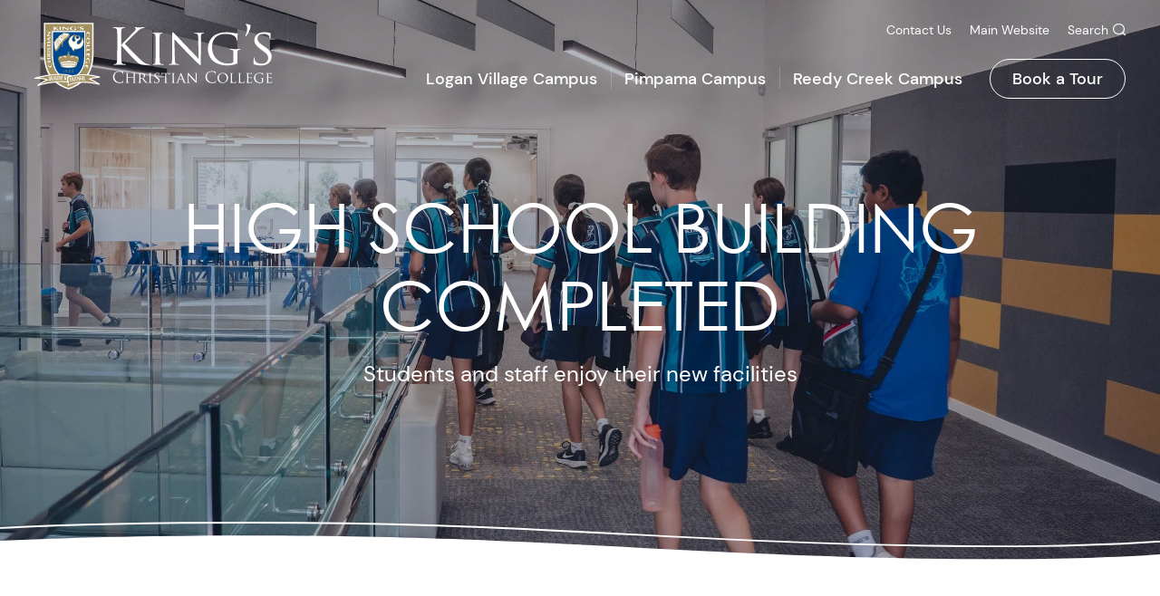

--- FILE ---
content_type: text/html; charset=UTF-8
request_url: https://developments.kingscollege.qld.edu.au/news/pimpama-news-high-school-building
body_size: 4052
content:
<!DOCTYPE html>
<html xmlns="http://www.w3.org/1999/xhtml" lang="en-US">
<head>
	    <!-- Global site tag (gtag.js) - Google Analytics -->
    <script async src="https://www.googletagmanager.com/gtag/js?id=GTM-WR2S9LQ"></script>
    <script>
    window.dataLayer = window.dataLayer || [];
    function gtag(){dataLayer.push(arguments);}
    gtag('js', new Date());
    gtag('config', "GTM-WR2S9LQ");
    </script>
<meta charset="utf-8">
<meta name="viewport" content="width=device-width, initial-scale=1, shrink-to-fit=no">
<meta http-equiv="X-UA-Compatible" content="IE=edge">

                        
                        
                
                
                
				
	<title>High School Building Opens at Pimpama Campus - King's Christian College Campus</title>
	<meta name="description" content="The new high school building at King's Pimpama campus has been completed, and students and staff are thrilled with the new facilities. With eight innovat…" />

	<meta property="fb:app_id" content="">
	<meta property="og:url" content="https://developments.kingscollege.qld.edu.au/news/pimpama-news-high-school-building" />
	<meta property="og:type" content="website" />
	<meta property="og:title" content="High School Building Opens at Pimpama Campus - King's Christian College Campus" />
	<meta property="og:image" content="https://images.digistormhosting.com.au/[base64]" />
	<meta property="og:image:width" content="1200" />
	<meta property="og:image:height" content="630" />
	<meta property="og:description" content="The new high school building at King's Pimpama campus has been completed, and students and staff are thrilled with the new facilities. With eight innovat…" />
	<meta property="og:site_name" content="King&#039;s Christian College Campus" />
	<meta property="og:locale" content="en_AU" />
	<meta property="og:locale:alternate" content="en_AU" />
	
	<meta name="twitter:card" content="summary_large_image" />
	<meta name="twitter:site" content="" />
	<meta name="twitter:url" content="https://developments.kingscollege.qld.edu.au/news/pimpama-news-high-school-building" />
	<meta name="twitter:title" content="High School Building Opens at Pimpama Campus - King's Christian College Campus" />
	<meta name="twitter:description" content="The new high school building at King's Pimpama campus has been completed, and students and staff are thrilled with the new facilities. With eight innovat…" />
	<meta name="twitter:image" content="https://images.digistormhosting.com.au/[base64]" />

	
	<link rel="home" href="https://developments.kingscollege.qld.edu.au/" />
	<link rel="canonical" href="https://developments.kingscollege.qld.edu.au/news/pimpama-news-high-school-building">

<link href="/css/main.css?v=1715321255674" rel="stylesheet">
<link rel="stylesheet" href="https://cdn.plyr.io/3.7.8/plyr.css">

<style>

/* section heading above watch and discover video carousel*/
div.section-heading.development {
text-align: center;
padding-top: 50px;
margin-bottom: 60px;
}

/* section heading above watch and discover image carousel*/
div.section-heading.development.watch-discover-image {
text-align: center;
padding-top: 50px;
margin-bottom: -30px;
}


div.section-heading.development  div.subheading {color: #a39161;}

div.section-heading.development  h2 {color: #fff;}

section:has(.section-heading.development) {
background-color: #002d6a;
}

section:has(.section-heading.development):where(.fadeInUp) {
    animation: none !important; /* Disables the animation */
    opacity: 1 !important; /* Ensures visibility */
}

section:has(.section-heading.development).animated
 {
    animation: none !important; /* Disables the animation */
    opacity: 1 !important; /* Ensures visibility */
}


/* Format disclaimer body block */

p.disclaimer  {
color: #999;
font-size: 14px;
font-style: italic;
text-align: center;
}

section:has(p.disclaimer) {
background-color: #002d6a;
margin-top:-50px !important;
}

section:has(p.disclaimer):where(.fadeInUp) {
    animation: none !important; /* Disables the animation */
    opacity: 1 !important; /* Ensures visibility */
}

section:has(p.disclaimer).animated
 {
    animation: none !important; /* Disables the animation */
    opacity: 1 !important; /* Ensures visibility */
}


#wrapper section.section.block-watch-discover-video.small-gap.animated {
    background: #002d6a;
    margin-top: 0px;
}


</style>
</head>

<body class="content-page ">
        

    <div id="wrapper">

            <div id="navigation-wrapper">
    <div class="navigation">
        <nav class="navbar top-navbar" aria-label="top navigation">
            <div class="container is-expanded">
                <div class="navbar-menu">
                    <div class="navbar-end">
                                                                                <a class="navbar-item" href="https://www.kingscollege.qld.edu.au/contact">Contact Us</a>
                                                                                <a class="navbar-item" href="https://www.kingscollege.qld.edu.au" target="_blank">Main Website</a>
                                                <a class="navbar-item search-button search-trigger" href="#" data-target="search-nav">Search <i class="iconfont icon-search"></i></a>
                    </div>
                </div>
            </div>
        </nav>
        <nav class="touch-navbar">
            <a class="logo" href="https://developments.kingscollege.qld.edu.au/">King&#039;s Christian College Campus</a>
            <a class="search-button search-trigger" href="#" data-target="search-nav"><i class="iconfont icon-search"></i></a>
            <a role="button" class="navbar-burger" aria-label="menu" aria-expanded="false" data-target="main-menu">
                <span aria-hidden="true"></span>
                <span aria-hidden="true"></span>
                <span aria-hidden="true"></span>
            </a>
        </nav>
        <div class="nav-wrapper">
            <nav class="navbar main-navbar" aria-label="main navigation">
                <div class="container is-expanded">
                    <div class="navbar-brand">
                        <a class="logo" href="https://developments.kingscollege.qld.edu.au/">King&#039;s Christian College Campus</a>
                    </div>
                    <div class="navbar-menu" id="main-menu">
                        <div class="navbar-end">
                                                                                                                                        <div class="navbar-item">
                                            <a class="navbar-link" href="https://developments.kingscollege.qld.edu.au/logan-village-campus"><span>Logan Village Campus</span></a>
                                        </div>
                                                                                                                                                                                                            <div class="navbar-item">
                                            <a class="navbar-link" href="https://developments.kingscollege.qld.edu.au/pimpama-campus"><span>Pimpama Campus</span></a>
                                        </div>
                                                                                                                                                                                                            <div class="navbar-item">
                                            <a class="navbar-link" href="https://developments.kingscollege.qld.edu.au/reedy-creek-campus"><span>Reedy Creek Campus</span></a>
                                        </div>
                                                                                                                            <div class="top-links">
                                                                    <div class="navbar-item">
                                                                                <a class="navbar-link" href="https://www.kingscollege.qld.edu.au/contact">Contact Us</a>
                                    </div>
                                                                    <div class="navbar-item">
                                                                                <a class="navbar-link" href="https://www.kingscollege.qld.edu.au" target="_blank">Main Website</a>
                                    </div>
                                                            </div>
                                                            <div class="navbar-item enrol-link">
                                                                        <a class="navbar-link button is-primary" href="https://info.kingscollege.qld.edu.au/book-a-tour" target="_blank">Book a Tour</a>
                                </div>
                                                    </div>
                    </div>
                </div>
            </nav>
        </div>
    </div>
</div>
        
    


    
    
          
                            <div class="banner-wrapper">
    <div class="banners video-carousel page-banners">
                                    <div class="banner">
    <div class="responsive-img">
        <div style="background-image: url(https://images.digistormhosting.com.au/[base64]); background-position: 50% 50%;"></div>
    </div>
        <div class="text-wrapper">
        <div class="container is-expanded">
            <div class="heading-c">
                                    <h1>High School Building Completed</h1>
                                                    <div class="subheading">Students and staff enjoy their new facilities</div>
                            </div>
                    </div>
    </div>
</div>
                
                            
            </div>
    	</div>            
            
                <main class="has-banner">
                       
        <section class="section block-body wowo fadeInUp ">
    <div class="container is-wider">
        <div class="content rich-text-block">
            <p>The new high school building at King's Pimpama campus has been completed, and students and staff are thrilled with the new facilities. With eight innovative classrooms, two science labs, and flexible learning spaces, the two-storey building provides a modern and dynamic environment that supports learning and creativity. <br /><br />The classrooms are designed with student learning in mind, providing ample space for group work, discussion, and independent study. The spacious classrooms have large windows that offer plenty of natural light, creating a warm and welcoming atmosphere. <br /><br />In addition to the classrooms, the new high school building features two science labs equipped with modern equipment and technology. The labs provide students with an optimal learning environment to explore and discover and engage in hands-on science experiments. <br /><br />Flexible learning spaces, from open-plan areas to quiet zones, create a dynamic and collaborative environment for learning. Whether students work independently, in small groups, or in a more collaborative setting, these spaces can be easily rearranged to support diverse teaching and learning activities. <br /><br />The upper level of the building also includes a staff room, providing a comfortable and welcoming environment for staff to relax, collaborate, and prepare for their lessons. The staff room offers modern amenities, including a kitchenette and comfortable seating, ensuring that staff have everything they need to recharge and support their students. <br /><br />The new high school building is a welcome addition to our Pimpama campus, providing our high school students and staff with additional facilities that promote learning, innovation, and creativity. With eight classrooms, two science labs and flexible learning spaces, the new high school building provides an environment that will support our students for years to come. <br /><br /></p>
        </div>
    </div>
</section>
    <section class="section block-body wowo fadeInUp ">
    <div class="container is-wider">
        <div class="content rich-text-block">
            
        </div>
    </div>
</section>
    <section class="section block-watch-discover-carousel has-bg primary-bg no-gap">
    <div class="container">
        <div class="tiles-wrapper">
                            <div class="tiles">
                    <div class="responsive-img has-zoom">
                                                <div style="background-image: url(https://images.digistormhosting.com.au/[base64]);  background-position: 50% 50%;" data-src="https://images.digistormhosting.com.au/[base64]"></div>
                    </div>
                                             <div class="content">
                            <p>Two laboratories are equipped with advanced scientific equipment, providing students with an optimal learning environment for hands-on exploration and discovery.</p>
                        </div>
                                    </div>
                             <div class="tiles">
                    <div class="responsive-img has-zoom">
                                                <div style="background-image: url(https://images.digistormhosting.com.au/[base64]);  background-position: 50% 50%;" data-src="https://images.digistormhosting.com.au/[base64]"></div>
                    </div>
                                             <div class="content">
                            <p>Flexible spaces promote collaboration and student engagement.</p>
                        </div>
                                    </div>
                     </div>
        <div class="slick-arrows-wrapper"></div>
    </div>
</section>


                </main>

            
        

    	<div class="footers">
    <div class="footer">
        <div class="container">
            <div class="columns is-multiline">
                <div class="column is-7">
                    <div class="footer-primary">
                        <div class="footer-logo"><a class="logo" href="https://developments.kingscollege.qld.edu.au/"><img src="../img/logo-d.svg" alt="King&#039;s Christian College Campus"></a></div>
                        <div class="acknowledge">
                            <p></p> 
                        </div>
                    </div>
                </div>
                <div class="column is-4 is-offset-1">
                    <div class="footer-secondary">
                        <div class="footer-menu">
                            <ul>
                                                                    <li><a href="https://developments.kingscollege.qld.edu.au/logan-village-campus">Logan Village</a></li>
                                                                    <li><a href="https://developments.kingscollege.qld.edu.au/pimpama-campus">Pimpama</a></li>
                                                                    <li><a href="https://developments.kingscollege.qld.edu.au/reedy-creek-campus">Reedy Creek</a></li>
                                                            </ul>
                        </div>
                        <div class="social-box">
                            <ul>
                                                                    <li><a href="https://www.facebook.com/kingschristiancollege" target="_blank"><i class="iconfont icon-facebook"></i></a></li>
                                                                    <li><a href="https://instagram.com/kings_christian_college" target="_blank"><i class="iconfont icon-instagram"></i></a></li>
                                                            </ul>
                        </div>
                        <div class="button-group">
                                                                                            <a class="button" href="https://info.kingscollege.qld.edu.au/book-a-tour">Book a Tour</a>
                                                                                            <a class="button" href="https://www.kingscollege.qld.edu.au">Main Website</a>
                                                    </div>
                    </div>
                </div>
            </div>
        </div>
    </div>
    <div class="secondary-footer">
        <div class="container">
            <div class="columns is-multiline">
                <div class="column is-10">
                    <div class="secondary-footer-menu">
                        <ul>
                            <li><span class="copyright">&copy; King&#039;s Christian College Campus</span></li>
                                                            <li><span></span></li>
                                                            <li><span>CRICOS Provider No: 00341A</span></li>
                                                    </ul>
                    </div>
                </div>
                <div class="column is-2">
                    <div id="siteByDigistorm" class="siteBy"></div>
                </div>
            </div>
        </div>
    </div>
</div>
<div class="search-inner" id="search-box">
    <a href="#" id="search-close" class="icon-close">
        <span></span>
        <span></span>
        <span></span>
    </a>
    <div class="search-box-inner">
        <form action="https://developments.kingscollege.qld.edu.au/search">
            <input type="text" class="input" name="q" value="" placeholder="Search our website">
        </form>
        <p>Type on the line above then press the Enter/Return key to submit a new search query</p>
    </div>
</div>
    </div>
    
    <script src="https://cdn.plyr.io/3.7.8/plyr.polyfilled.js"></script>
    <script src="/js/main.min.js?v=1715321255674"></script>
    <script src="https://cdn.digistorm.com.au/websites/digistorm.js"></script>

</body>
</html>


--- FILE ---
content_type: text/css
request_url: https://developments.kingscollege.qld.edu.au/css/main.css?v=1715321255674
body_size: 67294
content:
@charset "UTF-8";.button,.file-cta,.file-name,.input,.pagination-ellipsis,.pagination-link,.pagination-next,.pagination-previous,.select select,.textarea{-moz-appearance:none;-webkit-appearance:none;align-items:center;border:1px solid transparent;border-radius:4px;box-shadow:none;display:inline-flex;font-size:1rem;height:2.5em;justify-content:flex-start;line-height:1.5;padding-bottom:calc(.5em - 1px);padding-left:calc(.75em - 1px);padding-right:calc(.75em - 1px);padding-top:calc(.5em - 1px);position:relative;vertical-align:top}.button:active,.button:focus,.file-cta:active,.file-cta:focus,.file-name:active,.file-name:focus,.input:active,.input:focus,.is-active.button,.is-active.file-cta,.is-active.file-name,.is-active.input,.is-active.pagination-ellipsis,.is-active.pagination-link,.is-active.pagination-next,.is-active.pagination-previous,.is-active.textarea,.is-focused.button,.is-focused.file-cta,.is-focused.file-name,.is-focused.input,.is-focused.pagination-ellipsis,.is-focused.pagination-link,.is-focused.pagination-next,.is-focused.pagination-previous,.is-focused.textarea,.pagination-ellipsis:active,.pagination-ellipsis:focus,.pagination-link:active,.pagination-link:focus,.pagination-next:active,.pagination-next:focus,.pagination-previous:active,.pagination-previous:focus,.select select.is-active,.select select.is-focused,.select select:active,.select select:focus,.textarea:active,.textarea:focus{outline:0}.select fieldset[disabled] select,.select select[disabled],[disabled].button,[disabled].file-cta,[disabled].file-name,[disabled].input,[disabled].pagination-ellipsis,[disabled].pagination-link,[disabled].pagination-next,[disabled].pagination-previous,[disabled].textarea,fieldset[disabled] .button,fieldset[disabled] .file-cta,fieldset[disabled] .file-name,fieldset[disabled] .input,fieldset[disabled] .pagination-ellipsis,fieldset[disabled] .pagination-link,fieldset[disabled] .pagination-next,fieldset[disabled] .pagination-previous,fieldset[disabled] .select select,fieldset[disabled] .textarea{cursor:not-allowed}.breadcrumb,.button,.file,.pagination-ellipsis,.pagination-link,.pagination-next,.pagination-previous{-webkit-touch-callout:none;-webkit-user-select:none;user-select:none}.navbar-link:not(.is-arrowless)::after,.select:not(.is-multiple):not(.is-loading)::after{border:3px solid transparent;border-radius:2px;border-right:0;border-top:0;content:" ";display:block;height:.625em;margin-top:-.4375em;pointer-events:none;position:absolute;top:50%;transform:rotate(-45deg);transform-origin:center;width:.625em}.block:not(:last-child),.box:not(:last-child),.breadcrumb:not(:last-child),.content:not(:last-child),.level:not(:last-child),.message:not(:last-child),.notification:not(:last-child),.pagination:not(:last-child),.progress:not(:last-child),.subtitle:not(:last-child),.table-container:not(:last-child),.table:not(:last-child),.title:not(:last-child){margin-bottom:1.5rem}.delete,.modal-close{-webkit-touch-callout:none;-webkit-user-select:none;user-select:none;-moz-appearance:none;-webkit-appearance:none;background-color:rgba(10,10,10,.2);border:none;border-radius:9999px;cursor:pointer;pointer-events:auto;display:inline-block;flex-grow:0;flex-shrink:0;font-size:0;height:20px;max-height:20px;max-width:20px;min-height:20px;min-width:20px;outline:0;position:relative;vertical-align:top;width:20px}.delete::after,.delete::before,.modal-close::after,.modal-close::before{background-color:hsl(0deg,0%,100%);content:"";display:block;left:50%;position:absolute;top:50%;transform:translateX(-50%) translateY(-50%) rotate(45deg);transform-origin:center center}.delete::before,.modal-close::before{height:2px;width:50%}.delete::after,.modal-close::after{height:50%;width:2px}.delete:focus,.delete:hover,.modal-close:focus,.modal-close:hover{background-color:rgba(10,10,10,.3)}.delete:active,.modal-close:active{background-color:rgba(10,10,10,.4)}.is-small.delete,.is-small.modal-close{height:16px;max-height:16px;max-width:16px;min-height:16px;min-width:16px;width:16px}.is-medium.delete,.is-medium.modal-close{height:24px;max-height:24px;max-width:24px;min-height:24px;min-width:24px;width:24px}.is-large.delete,.is-large.modal-close{height:32px;max-height:32px;max-width:32px;min-height:32px;min-width:32px;width:32px}.button.is-loading::after,.control.is-loading::after,.loader,.select.is-loading::after{animation:spinAround .5s infinite linear;border:2px solid hsl(0deg,0%,86%);border-radius:9999px;border-right-color:transparent;border-top-color:transparent;content:"";display:block;height:1em;position:relative;width:1em}.hero-video,.image.is-16by9 .has-ratio,.image.is-16by9 img,.image.is-1by1 .has-ratio,.image.is-1by1 img,.image.is-1by2 .has-ratio,.image.is-1by2 img,.image.is-1by3 .has-ratio,.image.is-1by3 img,.image.is-2by1 .has-ratio,.image.is-2by1 img,.image.is-2by3 .has-ratio,.image.is-2by3 img,.image.is-3by1 .has-ratio,.image.is-3by1 img,.image.is-3by2 .has-ratio,.image.is-3by2 img,.image.is-3by4 .has-ratio,.image.is-3by4 img,.image.is-3by5 .has-ratio,.image.is-3by5 img,.image.is-4by3 .has-ratio,.image.is-4by3 img,.image.is-4by5 .has-ratio,.image.is-4by5 img,.image.is-5by3 .has-ratio,.image.is-5by3 img,.image.is-5by4 .has-ratio,.image.is-5by4 img,.image.is-9by16 .has-ratio,.image.is-9by16 img,.image.is-square .has-ratio,.image.is-square img,.modal,.modal-background{bottom:0;left:0;position:absolute;right:0;top:0}.navbar-burger{-moz-appearance:none;-webkit-appearance:none;appearance:none;background:0 0;border:none;color:currentColor;font-family:inherit;font-size:1em;margin:0;padding:0}/*! minireset.css v0.0.6 | MIT License | github.com/jgthms/minireset.css */blockquote,body,dd,dl,dt,fieldset,figure,h1,h2,h3,h4,h5,h6,hr,html,iframe,legend,li,ol,p,pre,textarea,ul{margin:0;padding:0}h1,h2,h3,h4,h5,h6{font-size:100%;font-weight:400}ul{list-style:none}button,input,select,textarea{margin:0}html{box-sizing:border-box}*,::after,::before{box-sizing:inherit}img,video{height:auto;max-width:100%}iframe{border:0}table{border-collapse:collapse;border-spacing:0}td,th{padding:0}td:not([align]),th:not([align]){text-align:inherit}html{background-color:hsl(0deg,0%,100%);font-size:16px;-moz-osx-font-smoothing:grayscale;-webkit-font-smoothing:antialiased;min-width:300px;overflow-x:hidden;overflow-y:scroll;text-rendering:optimizeLegibility;-webkit-text-size-adjust:100%;text-size-adjust:100%}article,aside,figure,footer,header,hgroup,section{display:block}body,button,input,optgroup,select,textarea{font-family:BlinkMacSystemFont,-apple-system,"Segoe UI",Roboto,Oxygen,Ubuntu,Cantarell,"Fira Sans","Droid Sans","Helvetica Neue",Helvetica,Arial,sans-serif}code,pre{-moz-osx-font-smoothing:auto;-webkit-font-smoothing:auto;font-family:monospace}body{color:#2a2c31;font-size:1em;font-weight:400;line-height:1.5}a{color:#598cc9;cursor:pointer;text-decoration:none}a strong{color:currentColor}a:hover{color:hsl(0deg,0%,21%)}code{background-color:hsl(0deg,0%,96%);color:#e8012f;font-size:.875em;font-weight:400;padding:.25em .5em .25em}hr{background-color:hsl(0deg,0%,96%);border:none;display:block;height:2px;margin:1.5rem 0}img{height:auto;max-width:100%}input[type=checkbox],input[type=radio]{vertical-align:baseline}small{font-size:.875em}span{font-style:inherit;font-weight:inherit}strong{color:hsl(0deg,0%,21%);font-weight:700}fieldset{border:none}pre{-webkit-overflow-scrolling:touch;background-color:hsl(0deg,0%,96%);color:#2a2c31;font-size:.875em;overflow-x:auto;padding:1.25rem 1.5rem;white-space:pre;word-wrap:normal}pre code{background-color:transparent;color:currentColor;font-size:1em;padding:0}table td,table th{vertical-align:top}table td:not([align]),table th:not([align]){text-align:inherit}table th{color:hsl(0deg,0%,21%)}@keyframes spinAround{from{transform:rotate(0)}to{transform:rotate(359deg)}}.box{background-color:#124b8e;border-radius:0;box-shadow:0 .5em 1em -.125em rgba(10,10,10,.1),0 0 0 1px rgba(10,10,10,.02);color:#2a2c31;display:block;padding:30px}a.box:focus,a.box:hover{box-shadow:0 .5em 1em -.125em rgba(10,10,10,.1),0 0 0 1px #598cc9}a.box:active{box-shadow:inset 0 1px 2px rgba(10,10,10,.2),0 0 0 1px #598cc9}.button{background-color:hsl(0deg,0%,100%);border-color:hsl(0deg,0%,86%);border-width:1px;color:hsl(0deg,0%,21%);cursor:pointer;justify-content:center;padding-bottom:calc(.5em - 1px);padding-left:1em;padding-right:1em;padding-top:calc(.5em - 1px);text-align:center;white-space:nowrap}.button strong{color:inherit}.button .icon,.button .icon.is-large,.button .icon.is-medium,.button .icon.is-small{height:1.5em;width:1.5em}.button .icon:first-child:not(:last-child){margin-left:calc(-.5em - 1px);margin-right:.25em}.button .icon:last-child:not(:first-child){margin-left:.25em;margin-right:calc(-.5em - 1px)}.button .icon:first-child:last-child{margin-left:calc(-.5em - 1px);margin-right:calc(-.5em - 1px)}.button.is-hovered,.button:hover{border-color:hsl(0deg,0%,71%);color:hsl(0deg,0%,21%)}.button.is-focused,.button:focus{border-color:#598cc9;color:hsl(0deg,0%,21%)}.button.is-focused:not(:active),.button:focus:not(:active){box-shadow:0 0 0 .125em rgba(89,140,201,.25)}.button.is-active,.button:active{border-color:hsl(0deg,0%,29%);color:hsl(0deg,0%,21%)}.button.is-text{background-color:transparent;border-color:transparent;color:#2a2c31;text-decoration:underline}.button.is-text.is-focused,.button.is-text.is-hovered,.button.is-text:focus,.button.is-text:hover{background-color:hsl(0deg,0%,96%);color:hsl(0deg,0%,21%)}.button.is-text.is-active,.button.is-text:active{background-color:#e8e8e8;color:hsl(0deg,0%,21%)}.button.is-text[disabled],fieldset[disabled] .button.is-text{background-color:transparent;border-color:transparent;box-shadow:none}.button.is-ghost{background:0 0;border-color:transparent;color:#598cc9;text-decoration:none}.button.is-ghost.is-hovered,.button.is-ghost:hover{color:#598cc9;text-decoration:underline}.button.is-white{background-color:hsl(0deg,0%,100%);border-color:transparent;color:hsl(0deg,0%,4%)}.button.is-white.is-hovered,.button.is-white:hover{background-color:#f9f9f9;border-color:transparent;color:hsl(0deg,0%,4%)}.button.is-white.is-focused,.button.is-white:focus{border-color:transparent;color:hsl(0deg,0%,4%)}.button.is-white.is-focused:not(:active),.button.is-white:focus:not(:active){box-shadow:0 0 0 .125em rgba(255,255,255,.25)}.button.is-white.is-active,.button.is-white:active{background-color:#f2f2f2;border-color:transparent;color:hsl(0deg,0%,4%)}.button.is-white[disabled],fieldset[disabled] .button.is-white{background-color:hsl(0deg,0%,100%);border-color:hsl(0deg,0%,100%);box-shadow:none}.button.is-white.is-inverted{background-color:hsl(0deg,0%,4%);color:hsl(0deg,0%,100%)}.button.is-white.is-inverted.is-hovered,.button.is-white.is-inverted:hover{background-color:#000}.button.is-white.is-inverted[disabled],fieldset[disabled] .button.is-white.is-inverted{background-color:hsl(0deg,0%,4%);border-color:transparent;box-shadow:none;color:hsl(0deg,0%,100%)}.button.is-white.is-loading::after{border-color:transparent transparent hsl(0deg,0%,4%) hsl(0deg,0%,4%)!important}.button.is-white.is-outlined{background-color:transparent;border-color:hsl(0deg,0%,100%);color:hsl(0deg,0%,100%)}.button.is-white.is-outlined.is-focused,.button.is-white.is-outlined.is-hovered,.button.is-white.is-outlined:focus,.button.is-white.is-outlined:hover{background-color:hsl(0deg,0%,100%);border-color:hsl(0deg,0%,100%);color:hsl(0deg,0%,4%)}.button.is-white.is-outlined.is-loading::after{border-color:transparent transparent hsl(0deg,0%,100%) hsl(0deg,0%,100%)!important}.button.is-white.is-outlined.is-loading.is-focused::after,.button.is-white.is-outlined.is-loading.is-hovered::after,.button.is-white.is-outlined.is-loading:focus::after,.button.is-white.is-outlined.is-loading:hover::after{border-color:transparent transparent hsl(0deg,0%,4%) hsl(0deg,0%,4%)!important}.button.is-white.is-outlined[disabled],fieldset[disabled] .button.is-white.is-outlined{background-color:transparent;border-color:hsl(0deg,0%,100%);box-shadow:none;color:hsl(0deg,0%,100%)}.button.is-white.is-inverted.is-outlined{background-color:transparent;border-color:hsl(0deg,0%,4%);color:hsl(0deg,0%,4%)}.button.is-white.is-inverted.is-outlined.is-focused,.button.is-white.is-inverted.is-outlined.is-hovered,.button.is-white.is-inverted.is-outlined:focus,.button.is-white.is-inverted.is-outlined:hover{background-color:hsl(0deg,0%,4%);color:hsl(0deg,0%,100%)}.button.is-white.is-inverted.is-outlined.is-loading.is-focused::after,.button.is-white.is-inverted.is-outlined.is-loading.is-hovered::after,.button.is-white.is-inverted.is-outlined.is-loading:focus::after,.button.is-white.is-inverted.is-outlined.is-loading:hover::after{border-color:transparent transparent hsl(0deg,0%,100%) hsl(0deg,0%,100%)!important}.button.is-white.is-inverted.is-outlined[disabled],fieldset[disabled] .button.is-white.is-inverted.is-outlined{background-color:transparent;border-color:hsl(0deg,0%,4%);box-shadow:none;color:hsl(0deg,0%,4%)}.button.is-black{background-color:hsl(0deg,0%,4%);border-color:transparent;color:hsl(0deg,0%,100%)}.button.is-black.is-hovered,.button.is-black:hover{background-color:#040404;border-color:transparent;color:hsl(0deg,0%,100%)}.button.is-black.is-focused,.button.is-black:focus{border-color:transparent;color:hsl(0deg,0%,100%)}.button.is-black.is-focused:not(:active),.button.is-black:focus:not(:active){box-shadow:0 0 0 .125em rgba(10,10,10,.25)}.button.is-black.is-active,.button.is-black:active{background-color:#000;border-color:transparent;color:hsl(0deg,0%,100%)}.button.is-black[disabled],fieldset[disabled] .button.is-black{background-color:hsl(0deg,0%,4%);border-color:hsl(0deg,0%,4%);box-shadow:none}.button.is-black.is-inverted{background-color:hsl(0deg,0%,100%);color:hsl(0deg,0%,4%)}.button.is-black.is-inverted.is-hovered,.button.is-black.is-inverted:hover{background-color:#f2f2f2}.button.is-black.is-inverted[disabled],fieldset[disabled] .button.is-black.is-inverted{background-color:hsl(0deg,0%,100%);border-color:transparent;box-shadow:none;color:hsl(0deg,0%,4%)}.button.is-black.is-loading::after{border-color:transparent transparent hsl(0deg,0%,100%) hsl(0deg,0%,100%)!important}.button.is-black.is-outlined{background-color:transparent;border-color:hsl(0deg,0%,4%);color:hsl(0deg,0%,4%)}.button.is-black.is-outlined.is-focused,.button.is-black.is-outlined.is-hovered,.button.is-black.is-outlined:focus,.button.is-black.is-outlined:hover{background-color:hsl(0deg,0%,4%);border-color:hsl(0deg,0%,4%);color:hsl(0deg,0%,100%)}.button.is-black.is-outlined.is-loading::after{border-color:transparent transparent hsl(0deg,0%,4%) hsl(0deg,0%,4%)!important}.button.is-black.is-outlined.is-loading.is-focused::after,.button.is-black.is-outlined.is-loading.is-hovered::after,.button.is-black.is-outlined.is-loading:focus::after,.button.is-black.is-outlined.is-loading:hover::after{border-color:transparent transparent hsl(0deg,0%,100%) hsl(0deg,0%,100%)!important}.button.is-black.is-outlined[disabled],fieldset[disabled] .button.is-black.is-outlined{background-color:transparent;border-color:hsl(0deg,0%,4%);box-shadow:none;color:hsl(0deg,0%,4%)}.button.is-black.is-inverted.is-outlined{background-color:transparent;border-color:hsl(0deg,0%,100%);color:hsl(0deg,0%,100%)}.button.is-black.is-inverted.is-outlined.is-focused,.button.is-black.is-inverted.is-outlined.is-hovered,.button.is-black.is-inverted.is-outlined:focus,.button.is-black.is-inverted.is-outlined:hover{background-color:hsl(0deg,0%,100%);color:hsl(0deg,0%,4%)}.button.is-black.is-inverted.is-outlined.is-loading.is-focused::after,.button.is-black.is-inverted.is-outlined.is-loading.is-hovered::after,.button.is-black.is-inverted.is-outlined.is-loading:focus::after,.button.is-black.is-inverted.is-outlined.is-loading:hover::after{border-color:transparent transparent hsl(0deg,0%,4%) hsl(0deg,0%,4%)!important}.button.is-black.is-inverted.is-outlined[disabled],fieldset[disabled] .button.is-black.is-inverted.is-outlined{background-color:transparent;border-color:hsl(0deg,0%,100%);box-shadow:none;color:hsl(0deg,0%,100%)}.button.is-light{background-color:hsl(0deg,0%,96%);border-color:transparent;color:rgba(0,0,0,.7)}.button.is-light.is-hovered,.button.is-light:hover{background-color:#eee;border-color:transparent;color:rgba(0,0,0,.7)}.button.is-light.is-focused,.button.is-light:focus{border-color:transparent;color:rgba(0,0,0,.7)}.button.is-light.is-focused:not(:active),.button.is-light:focus:not(:active){box-shadow:0 0 0 .125em rgba(245,245,245,.25)}.button.is-light.is-active,.button.is-light:active{background-color:#e8e8e8;border-color:transparent;color:rgba(0,0,0,.7)}.button.is-light[disabled],fieldset[disabled] .button.is-light{background-color:hsl(0deg,0%,96%);border-color:hsl(0deg,0%,96%);box-shadow:none}.button.is-light.is-inverted{background-color:rgba(0,0,0,.7);color:hsl(0deg,0%,96%)}.button.is-light.is-inverted.is-hovered,.button.is-light.is-inverted:hover{background-color:rgba(0,0,0,.7)}.button.is-light.is-inverted[disabled],fieldset[disabled] .button.is-light.is-inverted{background-color:rgba(0,0,0,.7);border-color:transparent;box-shadow:none;color:hsl(0deg,0%,96%)}.button.is-light.is-loading::after{border-color:transparent transparent rgba(0,0,0,.7) rgba(0,0,0,.7)!important}.button.is-light.is-outlined{background-color:transparent;border-color:hsl(0deg,0%,96%);color:hsl(0deg,0%,96%)}.button.is-light.is-outlined.is-focused,.button.is-light.is-outlined.is-hovered,.button.is-light.is-outlined:focus,.button.is-light.is-outlined:hover{background-color:hsl(0deg,0%,96%);border-color:hsl(0deg,0%,96%);color:rgba(0,0,0,.7)}.button.is-light.is-outlined.is-loading::after{border-color:transparent transparent hsl(0deg,0%,96%) hsl(0deg,0%,96%)!important}.button.is-light.is-outlined.is-loading.is-focused::after,.button.is-light.is-outlined.is-loading.is-hovered::after,.button.is-light.is-outlined.is-loading:focus::after,.button.is-light.is-outlined.is-loading:hover::after{border-color:transparent transparent rgba(0,0,0,.7) rgba(0,0,0,.7)!important}.button.is-light.is-outlined[disabled],fieldset[disabled] .button.is-light.is-outlined{background-color:transparent;border-color:hsl(0deg,0%,96%);box-shadow:none;color:hsl(0deg,0%,96%)}.button.is-light.is-inverted.is-outlined{background-color:transparent;border-color:rgba(0,0,0,.7);color:rgba(0,0,0,.7)}.button.is-light.is-inverted.is-outlined.is-focused,.button.is-light.is-inverted.is-outlined.is-hovered,.button.is-light.is-inverted.is-outlined:focus,.button.is-light.is-inverted.is-outlined:hover{background-color:rgba(0,0,0,.7);color:hsl(0deg,0%,96%)}.button.is-light.is-inverted.is-outlined.is-loading.is-focused::after,.button.is-light.is-inverted.is-outlined.is-loading.is-hovered::after,.button.is-light.is-inverted.is-outlined.is-loading:focus::after,.button.is-light.is-inverted.is-outlined.is-loading:hover::after{border-color:transparent transparent hsl(0deg,0%,96%) hsl(0deg,0%,96%)!important}.button.is-light.is-inverted.is-outlined[disabled],fieldset[disabled] .button.is-light.is-inverted.is-outlined{background-color:transparent;border-color:rgba(0,0,0,.7);box-shadow:none;color:rgba(0,0,0,.7)}.button.is-dark{background-color:hsl(0deg,0%,21%);border-color:transparent;color:#fff}.button.is-dark.is-hovered,.button.is-dark:hover{background-color:#2f2f2f;border-color:transparent;color:#fff}.button.is-dark.is-focused,.button.is-dark:focus{border-color:transparent;color:#fff}.button.is-dark.is-focused:not(:active),.button.is-dark:focus:not(:active){box-shadow:0 0 0 .125em rgba(54,54,54,.25)}.button.is-dark.is-active,.button.is-dark:active{background-color:#292929;border-color:transparent;color:#fff}.button.is-dark[disabled],fieldset[disabled] .button.is-dark{background-color:hsl(0deg,0%,21%);border-color:hsl(0deg,0%,21%);box-shadow:none}.button.is-dark.is-inverted{background-color:#fff;color:hsl(0deg,0%,21%)}.button.is-dark.is-inverted.is-hovered,.button.is-dark.is-inverted:hover{background-color:#f2f2f2}.button.is-dark.is-inverted[disabled],fieldset[disabled] .button.is-dark.is-inverted{background-color:#fff;border-color:transparent;box-shadow:none;color:hsl(0deg,0%,21%)}.button.is-dark.is-loading::after{border-color:transparent transparent #fff #fff!important}.button.is-dark.is-outlined{background-color:transparent;border-color:hsl(0deg,0%,21%);color:hsl(0deg,0%,21%)}.button.is-dark.is-outlined.is-focused,.button.is-dark.is-outlined.is-hovered,.button.is-dark.is-outlined:focus,.button.is-dark.is-outlined:hover{background-color:hsl(0deg,0%,21%);border-color:hsl(0deg,0%,21%);color:#fff}.button.is-dark.is-outlined.is-loading::after{border-color:transparent transparent hsl(0deg,0%,21%) hsl(0deg,0%,21%)!important}.button.is-dark.is-outlined.is-loading.is-focused::after,.button.is-dark.is-outlined.is-loading.is-hovered::after,.button.is-dark.is-outlined.is-loading:focus::after,.button.is-dark.is-outlined.is-loading:hover::after{border-color:transparent transparent #fff #fff!important}.button.is-dark.is-outlined[disabled],fieldset[disabled] .button.is-dark.is-outlined{background-color:transparent;border-color:hsl(0deg,0%,21%);box-shadow:none;color:hsl(0deg,0%,21%)}.button.is-dark.is-inverted.is-outlined{background-color:transparent;border-color:#fff;color:#fff}.button.is-dark.is-inverted.is-outlined.is-focused,.button.is-dark.is-inverted.is-outlined.is-hovered,.button.is-dark.is-inverted.is-outlined:focus,.button.is-dark.is-inverted.is-outlined:hover{background-color:#fff;color:hsl(0deg,0%,21%)}.button.is-dark.is-inverted.is-outlined.is-loading.is-focused::after,.button.is-dark.is-inverted.is-outlined.is-loading.is-hovered::after,.button.is-dark.is-inverted.is-outlined.is-loading:focus::after,.button.is-dark.is-inverted.is-outlined.is-loading:hover::after{border-color:transparent transparent hsl(0deg,0%,21%) hsl(0deg,0%,21%)!important}.button.is-dark.is-inverted.is-outlined[disabled],fieldset[disabled] .button.is-dark.is-inverted.is-outlined{background-color:transparent;border-color:#fff;box-shadow:none;color:#fff}.button.is-primary{background-color:#124b8e;border-color:transparent;color:#fff}.button.is-primary.is-hovered,.button.is-primary:hover{background-color:#114583;border-color:transparent;color:#fff}.button.is-primary.is-focused,.button.is-primary:focus{border-color:transparent;color:#fff}.button.is-primary.is-focused:not(:active),.button.is-primary:focus:not(:active){box-shadow:0 0 0 .125em rgba(18,75,142,.25)}.button.is-primary.is-active,.button.is-primary:active{background-color:#0f3f77;border-color:transparent;color:#fff}.button.is-primary[disabled],fieldset[disabled] .button.is-primary{background-color:#124b8e;border-color:#124b8e;box-shadow:none}.button.is-primary.is-inverted{background-color:#fff;color:#124b8e}.button.is-primary.is-inverted.is-hovered,.button.is-primary.is-inverted:hover{background-color:#f2f2f2}.button.is-primary.is-inverted[disabled],fieldset[disabled] .button.is-primary.is-inverted{background-color:#fff;border-color:transparent;box-shadow:none;color:#124b8e}.button.is-primary.is-loading::after{border-color:transparent transparent #fff #fff!important}.button.is-primary.is-outlined{background-color:transparent;border-color:#124b8e;color:#124b8e}.button.is-primary.is-outlined.is-focused,.button.is-primary.is-outlined.is-hovered,.button.is-primary.is-outlined:focus,.button.is-primary.is-outlined:hover{background-color:#124b8e;border-color:#124b8e;color:#fff}.button.is-primary.is-outlined.is-loading::after{border-color:transparent transparent #124b8e #124b8e!important}.button.is-primary.is-outlined.is-loading.is-focused::after,.button.is-primary.is-outlined.is-loading.is-hovered::after,.button.is-primary.is-outlined.is-loading:focus::after,.button.is-primary.is-outlined.is-loading:hover::after{border-color:transparent transparent #fff #fff!important}.button.is-primary.is-outlined[disabled],fieldset[disabled] .button.is-primary.is-outlined{background-color:transparent;border-color:#124b8e;box-shadow:none;color:#124b8e}.button.is-primary.is-inverted.is-outlined{background-color:transparent;border-color:#fff;color:#fff}.button.is-primary.is-inverted.is-outlined.is-focused,.button.is-primary.is-inverted.is-outlined.is-hovered,.button.is-primary.is-inverted.is-outlined:focus,.button.is-primary.is-inverted.is-outlined:hover{background-color:#fff;color:#124b8e}.button.is-primary.is-inverted.is-outlined.is-loading.is-focused::after,.button.is-primary.is-inverted.is-outlined.is-loading.is-hovered::after,.button.is-primary.is-inverted.is-outlined.is-loading:focus::after,.button.is-primary.is-inverted.is-outlined.is-loading:hover::after{border-color:transparent transparent #124b8e #124b8e!important}.button.is-primary.is-inverted.is-outlined[disabled],fieldset[disabled] .button.is-primary.is-inverted.is-outlined{background-color:transparent;border-color:#fff;box-shadow:none;color:#fff}.button.is-primary.is-light{background-color:#edf4fd;color:#217ae3}.button.is-primary.is-light.is-hovered,.button.is-primary.is-light:hover{background-color:#e2edfb;border-color:transparent;color:#217ae3}.button.is-primary.is-light.is-active,.button.is-primary.is-light:active{background-color:#d6e7fa;border-color:transparent;color:#217ae3}.button.is-link{background-color:#598cc9;border-color:transparent;color:#fff}.button.is-link.is-hovered,.button.is-link:hover{background-color:#4f85c6;border-color:transparent;color:#fff}.button.is-link.is-focused,.button.is-link:focus{border-color:transparent;color:#fff}.button.is-link.is-focused:not(:active),.button.is-link:focus:not(:active){box-shadow:0 0 0 .125em rgba(89,140,201,.25)}.button.is-link.is-active,.button.is-link:active{background-color:#467fc3;border-color:transparent;color:#fff}.button.is-link[disabled],fieldset[disabled] .button.is-link{background-color:#598cc9;border-color:#598cc9;box-shadow:none}.button.is-link.is-inverted{background-color:#fff;color:#598cc9}.button.is-link.is-inverted.is-hovered,.button.is-link.is-inverted:hover{background-color:#f2f2f2}.button.is-link.is-inverted[disabled],fieldset[disabled] .button.is-link.is-inverted{background-color:#fff;border-color:transparent;box-shadow:none;color:#598cc9}.button.is-link.is-loading::after{border-color:transparent transparent #fff #fff!important}.button.is-link.is-outlined{background-color:transparent;border-color:#598cc9;color:#598cc9}.button.is-link.is-outlined.is-focused,.button.is-link.is-outlined.is-hovered,.button.is-link.is-outlined:focus,.button.is-link.is-outlined:hover{background-color:#598cc9;border-color:#598cc9;color:#fff}.button.is-link.is-outlined.is-loading::after{border-color:transparent transparent #598cc9 #598cc9!important}.button.is-link.is-outlined.is-loading.is-focused::after,.button.is-link.is-outlined.is-loading.is-hovered::after,.button.is-link.is-outlined.is-loading:focus::after,.button.is-link.is-outlined.is-loading:hover::after{border-color:transparent transparent #fff #fff!important}.button.is-link.is-outlined[disabled],fieldset[disabled] .button.is-link.is-outlined{background-color:transparent;border-color:#598cc9;box-shadow:none;color:#598cc9}.button.is-link.is-inverted.is-outlined{background-color:transparent;border-color:#fff;color:#fff}.button.is-link.is-inverted.is-outlined.is-focused,.button.is-link.is-inverted.is-outlined.is-hovered,.button.is-link.is-inverted.is-outlined:focus,.button.is-link.is-inverted.is-outlined:hover{background-color:#fff;color:#598cc9}.button.is-link.is-inverted.is-outlined.is-loading.is-focused::after,.button.is-link.is-inverted.is-outlined.is-loading.is-hovered::after,.button.is-link.is-inverted.is-outlined.is-loading:focus::after,.button.is-link.is-inverted.is-outlined.is-loading:hover::after{border-color:transparent transparent #598cc9 #598cc9!important}.button.is-link.is-inverted.is-outlined[disabled],fieldset[disabled] .button.is-link.is-inverted.is-outlined{background-color:transparent;border-color:#fff;box-shadow:none;color:#fff}.button.is-link.is-light{background-color:#f0f4fa;color:#33649e}.button.is-link.is-light.is-hovered,.button.is-link.is-light:hover{background-color:#e6eef7;border-color:transparent;color:#33649e}.button.is-link.is-light.is-active,.button.is-link.is-light:active{background-color:#dce7f4;border-color:transparent;color:#33649e}.button.is-info{background-color:hsl(207deg,61%,53%);border-color:transparent;color:#fff}.button.is-info.is-hovered,.button.is-info:hover{background-color:#3488ce;border-color:transparent;color:#fff}.button.is-info.is-focused,.button.is-info:focus{border-color:transparent;color:#fff}.button.is-info.is-focused:not(:active),.button.is-info:focus:not(:active){box-shadow:0 0 0 .125em rgba(62,142,208,.25)}.button.is-info.is-active,.button.is-info:active{background-color:#3082c5;border-color:transparent;color:#fff}.button.is-info[disabled],fieldset[disabled] .button.is-info{background-color:hsl(207deg,61%,53%);border-color:hsl(207deg,61%,53%);box-shadow:none}.button.is-info.is-inverted{background-color:#fff;color:hsl(207deg,61%,53%)}.button.is-info.is-inverted.is-hovered,.button.is-info.is-inverted:hover{background-color:#f2f2f2}.button.is-info.is-inverted[disabled],fieldset[disabled] .button.is-info.is-inverted{background-color:#fff;border-color:transparent;box-shadow:none;color:hsl(207deg,61%,53%)}.button.is-info.is-loading::after{border-color:transparent transparent #fff #fff!important}.button.is-info.is-outlined{background-color:transparent;border-color:hsl(207deg,61%,53%);color:hsl(207deg,61%,53%)}.button.is-info.is-outlined.is-focused,.button.is-info.is-outlined.is-hovered,.button.is-info.is-outlined:focus,.button.is-info.is-outlined:hover{background-color:hsl(207deg,61%,53%);border-color:hsl(207deg,61%,53%);color:#fff}.button.is-info.is-outlined.is-loading::after{border-color:transparent transparent hsl(207deg,61%,53%) hsl(207deg,61%,53%)!important}.button.is-info.is-outlined.is-loading.is-focused::after,.button.is-info.is-outlined.is-loading.is-hovered::after,.button.is-info.is-outlined.is-loading:focus::after,.button.is-info.is-outlined.is-loading:hover::after{border-color:transparent transparent #fff #fff!important}.button.is-info.is-outlined[disabled],fieldset[disabled] .button.is-info.is-outlined{background-color:transparent;border-color:hsl(207deg,61%,53%);box-shadow:none;color:hsl(207deg,61%,53%)}.button.is-info.is-inverted.is-outlined{background-color:transparent;border-color:#fff;color:#fff}.button.is-info.is-inverted.is-outlined.is-focused,.button.is-info.is-inverted.is-outlined.is-hovered,.button.is-info.is-inverted.is-outlined:focus,.button.is-info.is-inverted.is-outlined:hover{background-color:#fff;color:hsl(207deg,61%,53%)}.button.is-info.is-inverted.is-outlined.is-loading.is-focused::after,.button.is-info.is-inverted.is-outlined.is-loading.is-hovered::after,.button.is-info.is-inverted.is-outlined.is-loading:focus::after,.button.is-info.is-inverted.is-outlined.is-loading:hover::after{border-color:transparent transparent hsl(207deg,61%,53%) hsl(207deg,61%,53%)!important}.button.is-info.is-inverted.is-outlined[disabled],fieldset[disabled] .button.is-info.is-inverted.is-outlined{background-color:transparent;border-color:#fff;box-shadow:none;color:#fff}.button.is-info.is-light{background-color:#eff5fb;color:#296fa8}.button.is-info.is-light.is-hovered,.button.is-info.is-light:hover{background-color:#e4eff9;border-color:transparent;color:#296fa8}.button.is-info.is-light.is-active,.button.is-info.is-light:active{background-color:#dae9f6;border-color:transparent;color:#296fa8}.button.is-success{background-color:#23d160;border-color:transparent;color:#fff}.button.is-success.is-hovered,.button.is-success:hover{background-color:#21c65b;border-color:transparent;color:#fff}.button.is-success.is-focused,.button.is-success:focus{border-color:transparent;color:#fff}.button.is-success.is-focused:not(:active),.button.is-success:focus:not(:active){box-shadow:0 0 0 .125em rgba(35,209,96,.25)}.button.is-success.is-active,.button.is-success:active{background-color:#1fbb56;border-color:transparent;color:#fff}.button.is-success[disabled],fieldset[disabled] .button.is-success{background-color:#23d160;border-color:#23d160;box-shadow:none}.button.is-success.is-inverted{background-color:#fff;color:#23d160}.button.is-success.is-inverted.is-hovered,.button.is-success.is-inverted:hover{background-color:#f2f2f2}.button.is-success.is-inverted[disabled],fieldset[disabled] .button.is-success.is-inverted{background-color:#fff;border-color:transparent;box-shadow:none;color:#23d160}.button.is-success.is-loading::after{border-color:transparent transparent #fff #fff!important}.button.is-success.is-outlined{background-color:transparent;border-color:#23d160;color:#23d160}.button.is-success.is-outlined.is-focused,.button.is-success.is-outlined.is-hovered,.button.is-success.is-outlined:focus,.button.is-success.is-outlined:hover{background-color:#23d160;border-color:#23d160;color:#fff}.button.is-success.is-outlined.is-loading::after{border-color:transparent transparent #23d160 #23d160!important}.button.is-success.is-outlined.is-loading.is-focused::after,.button.is-success.is-outlined.is-loading.is-hovered::after,.button.is-success.is-outlined.is-loading:focus::after,.button.is-success.is-outlined.is-loading:hover::after{border-color:transparent transparent #fff #fff!important}.button.is-success.is-outlined[disabled],fieldset[disabled] .button.is-success.is-outlined{background-color:transparent;border-color:#23d160;box-shadow:none;color:#23d160}.button.is-success.is-inverted.is-outlined{background-color:transparent;border-color:#fff;color:#fff}.button.is-success.is-inverted.is-outlined.is-focused,.button.is-success.is-inverted.is-outlined.is-hovered,.button.is-success.is-inverted.is-outlined:focus,.button.is-success.is-inverted.is-outlined:hover{background-color:#fff;color:#23d160}.button.is-success.is-inverted.is-outlined.is-loading.is-focused::after,.button.is-success.is-inverted.is-outlined.is-loading.is-hovered::after,.button.is-success.is-inverted.is-outlined.is-loading:focus::after,.button.is-success.is-inverted.is-outlined.is-loading:hover::after{border-color:transparent transparent #23d160 #23d160!important}.button.is-success.is-inverted.is-outlined[disabled],fieldset[disabled] .button.is-success.is-inverted.is-outlined{background-color:transparent;border-color:#fff;box-shadow:none;color:#fff}.button.is-success.is-light{background-color:#eefcf3;color:#16833c}.button.is-success.is-light.is-hovered,.button.is-success.is-light:hover{background-color:#e3faeb;border-color:transparent;color:#16833c}.button.is-success.is-light.is-active,.button.is-success.is-light:active{background-color:#d8f8e3;border-color:transparent;color:#16833c}.button.is-warning{background-color:#fedd56;border-color:transparent;color:rgba(0,0,0,.7)}.button.is-warning.is-hovered,.button.is-warning:hover{background-color:#feda49;border-color:transparent;color:rgba(0,0,0,.7)}.button.is-warning.is-focused,.button.is-warning:focus{border-color:transparent;color:rgba(0,0,0,.7)}.button.is-warning.is-focused:not(:active),.button.is-warning:focus:not(:active){box-shadow:0 0 0 .125em rgba(254,221,86,.25)}.button.is-warning.is-active,.button.is-warning:active{background-color:#fed83d;border-color:transparent;color:rgba(0,0,0,.7)}.button.is-warning[disabled],fieldset[disabled] .button.is-warning{background-color:#fedd56;border-color:#fedd56;box-shadow:none}.button.is-warning.is-inverted{background-color:rgba(0,0,0,.7);color:#fedd56}.button.is-warning.is-inverted.is-hovered,.button.is-warning.is-inverted:hover{background-color:rgba(0,0,0,.7)}.button.is-warning.is-inverted[disabled],fieldset[disabled] .button.is-warning.is-inverted{background-color:rgba(0,0,0,.7);border-color:transparent;box-shadow:none;color:#fedd56}.button.is-warning.is-loading::after{border-color:transparent transparent rgba(0,0,0,.7) rgba(0,0,0,.7)!important}.button.is-warning.is-outlined{background-color:transparent;border-color:#fedd56;color:#fedd56}.button.is-warning.is-outlined.is-focused,.button.is-warning.is-outlined.is-hovered,.button.is-warning.is-outlined:focus,.button.is-warning.is-outlined:hover{background-color:#fedd56;border-color:#fedd56;color:rgba(0,0,0,.7)}.button.is-warning.is-outlined.is-loading::after{border-color:transparent transparent #fedd56 #fedd56!important}.button.is-warning.is-outlined.is-loading.is-focused::after,.button.is-warning.is-outlined.is-loading.is-hovered::after,.button.is-warning.is-outlined.is-loading:focus::after,.button.is-warning.is-outlined.is-loading:hover::after{border-color:transparent transparent rgba(0,0,0,.7) rgba(0,0,0,.7)!important}.button.is-warning.is-outlined[disabled],fieldset[disabled] .button.is-warning.is-outlined{background-color:transparent;border-color:#fedd56;box-shadow:none;color:#fedd56}.button.is-warning.is-inverted.is-outlined{background-color:transparent;border-color:rgba(0,0,0,.7);color:rgba(0,0,0,.7)}.button.is-warning.is-inverted.is-outlined.is-focused,.button.is-warning.is-inverted.is-outlined.is-hovered,.button.is-warning.is-inverted.is-outlined:focus,.button.is-warning.is-inverted.is-outlined:hover{background-color:rgba(0,0,0,.7);color:#fedd56}.button.is-warning.is-inverted.is-outlined.is-loading.is-focused::after,.button.is-warning.is-inverted.is-outlined.is-loading.is-hovered::after,.button.is-warning.is-inverted.is-outlined.is-loading:focus::after,.button.is-warning.is-inverted.is-outlined.is-loading:hover::after{border-color:transparent transparent #fedd56 #fedd56!important}.button.is-warning.is-inverted.is-outlined[disabled],fieldset[disabled] .button.is-warning.is-inverted.is-outlined{background-color:transparent;border-color:rgba(0,0,0,.7);box-shadow:none;color:rgba(0,0,0,.7)}.button.is-warning.is-light{background-color:#fffbeb;color:#937601}.button.is-warning.is-light.is-hovered,.button.is-warning.is-light:hover{background-color:#fff8de;border-color:transparent;color:#937601}.button.is-warning.is-light.is-active,.button.is-warning.is-light:active{background-color:#fff6d1;border-color:transparent;color:#937601}.button.is-danger{background-color:#fe385f;border-color:transparent;color:#fff}.button.is-danger.is-hovered,.button.is-danger:hover{background-color:#fe2b55;border-color:transparent;color:#fff}.button.is-danger.is-focused,.button.is-danger:focus{border-color:transparent;color:#fff}.button.is-danger.is-focused:not(:active),.button.is-danger:focus:not(:active){box-shadow:0 0 0 .125em rgba(254,56,95,.25)}.button.is-danger.is-active,.button.is-danger:active{background-color:#fe1f4b;border-color:transparent;color:#fff}.button.is-danger[disabled],fieldset[disabled] .button.is-danger{background-color:#fe385f;border-color:#fe385f;box-shadow:none}.button.is-danger.is-inverted{background-color:#fff;color:#fe385f}.button.is-danger.is-inverted.is-hovered,.button.is-danger.is-inverted:hover{background-color:#f2f2f2}.button.is-danger.is-inverted[disabled],fieldset[disabled] .button.is-danger.is-inverted{background-color:#fff;border-color:transparent;box-shadow:none;color:#fe385f}.button.is-danger.is-loading::after{border-color:transparent transparent #fff #fff!important}.button.is-danger.is-outlined{background-color:transparent;border-color:#fe385f;color:#fe385f}.button.is-danger.is-outlined.is-focused,.button.is-danger.is-outlined.is-hovered,.button.is-danger.is-outlined:focus,.button.is-danger.is-outlined:hover{background-color:#fe385f;border-color:#fe385f;color:#fff}.button.is-danger.is-outlined.is-loading::after{border-color:transparent transparent #fe385f #fe385f!important}.button.is-danger.is-outlined.is-loading.is-focused::after,.button.is-danger.is-outlined.is-loading.is-hovered::after,.button.is-danger.is-outlined.is-loading:focus::after,.button.is-danger.is-outlined.is-loading:hover::after{border-color:transparent transparent #fff #fff!important}.button.is-danger.is-outlined[disabled],fieldset[disabled] .button.is-danger.is-outlined{background-color:transparent;border-color:#fe385f;box-shadow:none;color:#fe385f}.button.is-danger.is-inverted.is-outlined{background-color:transparent;border-color:#fff;color:#fff}.button.is-danger.is-inverted.is-outlined.is-focused,.button.is-danger.is-inverted.is-outlined.is-hovered,.button.is-danger.is-inverted.is-outlined:focus,.button.is-danger.is-inverted.is-outlined:hover{background-color:#fff;color:#fe385f}.button.is-danger.is-inverted.is-outlined.is-loading.is-focused::after,.button.is-danger.is-inverted.is-outlined.is-loading.is-hovered::after,.button.is-danger.is-inverted.is-outlined.is-loading:focus::after,.button.is-danger.is-inverted.is-outlined.is-loading:hover::after{border-color:transparent transparent #fe385f #fe385f!important}.button.is-danger.is-inverted.is-outlined[disabled],fieldset[disabled] .button.is-danger.is-inverted.is-outlined{background-color:transparent;border-color:#fff;box-shadow:none;color:#fff}.button.is-danger.is-light{background-color:#ffebef;color:#da012c}.button.is-danger.is-light.is-hovered,.button.is-danger.is-light:hover{background-color:#ffdee4;border-color:transparent;color:#da012c}.button.is-danger.is-light.is-active,.button.is-danger.is-light:active{background-color:#ffd1da;border-color:transparent;color:#da012c}.button.is-small{font-size:.75rem}.button.is-small:not(.is-rounded){border-radius:2px}.button.is-normal{font-size:1rem}.button.is-medium{font-size:1.25rem}.button.is-large{font-size:1.5rem}.button[disabled],fieldset[disabled] .button{background-color:hsl(0deg,0%,100%);border-color:hsl(0deg,0%,86%);box-shadow:none;opacity:.5}.button.is-fullwidth{display:flex;width:100%}.button.is-loading{color:transparent!important;pointer-events:none}.button.is-loading::after{position:absolute;left:calc(50% - (1em * .5));top:calc(50% - (1em * .5));position:absolute!important}.button.is-static{background-color:hsl(0deg,0%,96%);border-color:hsl(0deg,0%,86%);color:hsl(0deg,0%,48%);box-shadow:none;pointer-events:none}.button.is-rounded{border-radius:9999px;padding-left:calc(1em + .25em);padding-right:calc(1em + .25em)}.buttons{align-items:center;display:flex;flex-wrap:wrap;justify-content:flex-start}.buttons .button{margin-bottom:.5rem}.buttons .button:not(:last-child):not(.is-fullwidth){margin-right:.5rem}.buttons:last-child{margin-bottom:-.5rem}.buttons:not(:last-child){margin-bottom:1rem}.buttons.are-small .button:not(.is-normal):not(.is-medium):not(.is-large){font-size:.75rem}.buttons.are-small .button:not(.is-normal):not(.is-medium):not(.is-large):not(.is-rounded){border-radius:2px}.buttons.are-medium .button:not(.is-small):not(.is-normal):not(.is-large){font-size:1.25rem}.buttons.are-large .button:not(.is-small):not(.is-normal):not(.is-medium){font-size:1.5rem}.buttons.has-addons .button:not(:first-child){border-bottom-left-radius:0;border-top-left-radius:0}.buttons.has-addons .button:not(:last-child){border-bottom-right-radius:0;border-top-right-radius:0;margin-right:-1px}.buttons.has-addons .button:last-child{margin-right:0}.buttons.has-addons .button.is-hovered,.buttons.has-addons .button:hover{z-index:2}.buttons.has-addons .button.is-active,.buttons.has-addons .button.is-focused,.buttons.has-addons .button.is-selected,.buttons.has-addons .button:active,.buttons.has-addons .button:focus{z-index:3}.buttons.has-addons .button.is-active:hover,.buttons.has-addons .button.is-focused:hover,.buttons.has-addons .button.is-selected:hover,.buttons.has-addons .button:active:hover,.buttons.has-addons .button:focus:hover{z-index:4}.buttons.has-addons .button.is-expanded{flex-grow:1;flex-shrink:1}.buttons.is-centered{justify-content:center}.buttons.is-centered:not(.has-addons) .button:not(.is-fullwidth){margin-left:.25rem;margin-right:.25rem}.buttons.is-right{justify-content:flex-end}.buttons.is-right:not(.has-addons) .button:not(.is-fullwidth){margin-left:.25rem;margin-right:.25rem}@media screen and (max-width:768px){.button.is-responsive.is-small{font-size:.5625rem}.button.is-responsive,.button.is-responsive.is-normal{font-size:.65625rem}.button.is-responsive.is-medium{font-size:.75rem}.button.is-responsive.is-large{font-size:1rem}}@media screen and (min-width:769px) and (max-width:1023px){.button.is-responsive.is-small{font-size:.65625rem}.button.is-responsive,.button.is-responsive.is-normal{font-size:.75rem}.button.is-responsive.is-medium{font-size:1rem}.button.is-responsive.is-large{font-size:1.25rem}}.container{flex-grow:1;margin:0 auto;position:relative;width:auto}.container.is-fluid{max-width:none!important;padding-left:32px;padding-right:32px;width:100%}@media screen and (min-width:1024px){.container{max-width:960px}}@media screen and (max-width:1215px){.container.is-widescreen:not(.is-max-desktop){max-width:1152px}}@media screen and (max-width:1407px){.container.is-fullhd:not(.is-max-desktop):not(.is-max-widescreen){max-width:1344px}}@media screen and (min-width:1216px){.container:not(.is-max-desktop){max-width:1152px}}@media screen and (min-width:1408px){.container:not(.is-max-desktop):not(.is-max-widescreen){max-width:1344px}}.content li+li{margin-top:.25em}.content blockquote:not(:last-child),.content dl:not(:last-child),.content ol:not(:last-child),.content p:not(:last-child),.content pre:not(:last-child),.content table:not(:last-child),.content ul:not(:last-child){margin-bottom:1em}.content h1,.content h2,.content h3,.content h4,.content h5,.content h6{color:hsl(0deg,0%,21%);font-weight:600;line-height:1.125}.content h1{font-size:2em;margin-bottom:.5em}.content h1:not(:first-child){margin-top:1em}.content h2{font-size:1.75em;margin-bottom:.5714em}.content h2:not(:first-child){margin-top:1.1428em}.content h3{font-size:1.5em;margin-bottom:.6666em}.content h3:not(:first-child){margin-top:1.3333em}.content h4{font-size:1.25em;margin-bottom:.8em}.content h5{font-size:1.125em;margin-bottom:.8888em}.content h6{font-size:1em;margin-bottom:1em}.content blockquote{background-color:hsl(0deg,0%,96%);border-left:5px solid hsl(0deg,0%,86%);padding:1.25em 1.5em}.content ol{list-style-position:outside;margin-left:2em;margin-top:1em}.content ol:not([type]){list-style-type:decimal}.content ol:not([type]).is-lower-alpha{list-style-type:lower-alpha}.content ol:not([type]).is-lower-roman{list-style-type:lower-roman}.content ol:not([type]).is-upper-alpha{list-style-type:upper-alpha}.content ol:not([type]).is-upper-roman{list-style-type:upper-roman}.content ul{list-style:disc outside;margin-left:2em;margin-top:1em}.content ul ul{list-style-type:circle;margin-top:.5em}.content ul ul ul{list-style-type:square}.content dd{margin-left:2em}.content figure{margin-left:2em;margin-right:2em;text-align:center}.content figure:not(:first-child){margin-top:2em}.content figure:not(:last-child){margin-bottom:2em}.content figure img{display:inline-block}.content figure figcaption{font-style:italic}.content pre{-webkit-overflow-scrolling:touch;overflow-x:auto;padding:1.25em 1.5em;white-space:pre;word-wrap:normal}.content sub,.content sup{font-size:75%}.content table{width:100%}.content table td,.content table th{border:1px solid hsl(0deg,0%,86%);border-width:0 0 1px;padding:.5em .75em;vertical-align:top}.content table th{color:hsl(0deg,0%,21%)}.content table th:not([align]){text-align:inherit}.content table thead td,.content table thead th{border-width:0 0 2px;color:hsl(0deg,0%,21%)}.content table tfoot td,.content table tfoot th{border-width:2px 0 0;color:hsl(0deg,0%,21%)}.content table tbody tr:last-child td,.content table tbody tr:last-child th{border-bottom-width:0}.content .tabs li+li{margin-top:0}.content.is-small{font-size:.75rem}.content.is-normal{font-size:1rem}.content.is-medium{font-size:1.25rem}.content.is-large{font-size:1.5rem}.icon{align-items:center;display:inline-flex;justify-content:center;height:1.5rem;width:1.5rem}.icon.is-small{height:1rem;width:1rem}.icon.is-medium{height:2rem;width:2rem}.icon.is-large{height:3rem;width:3rem}.icon-text{align-items:flex-start;color:inherit;display:inline-flex;flex-wrap:wrap;line-height:1.5rem;vertical-align:top}.icon-text .icon{flex-grow:0;flex-shrink:0}.icon-text .icon:not(:last-child){margin-right:.25em}.icon-text .icon:not(:first-child){margin-left:.25em}div.icon-text{display:flex}.image{display:block;position:relative}.image img{display:block;height:auto;width:100%}.image img.is-rounded{border-radius:9999px}.image.is-fullwidth{width:100%}.image.is-16by9 .has-ratio,.image.is-16by9 img,.image.is-1by1 .has-ratio,.image.is-1by1 img,.image.is-1by2 .has-ratio,.image.is-1by2 img,.image.is-1by3 .has-ratio,.image.is-1by3 img,.image.is-2by1 .has-ratio,.image.is-2by1 img,.image.is-2by3 .has-ratio,.image.is-2by3 img,.image.is-3by1 .has-ratio,.image.is-3by1 img,.image.is-3by2 .has-ratio,.image.is-3by2 img,.image.is-3by4 .has-ratio,.image.is-3by4 img,.image.is-3by5 .has-ratio,.image.is-3by5 img,.image.is-4by3 .has-ratio,.image.is-4by3 img,.image.is-4by5 .has-ratio,.image.is-4by5 img,.image.is-5by3 .has-ratio,.image.is-5by3 img,.image.is-5by4 .has-ratio,.image.is-5by4 img,.image.is-9by16 .has-ratio,.image.is-9by16 img,.image.is-square .has-ratio,.image.is-square img{height:100%;width:100%}.image.is-1by1,.image.is-square{padding-top:100%}.image.is-5by4{padding-top:80%}.image.is-4by3{padding-top:75%}.image.is-3by2{padding-top:66.6666%}.image.is-5by3{padding-top:60%}.image.is-16by9{padding-top:56.25%}.image.is-2by1{padding-top:50%}.image.is-3by1{padding-top:33.3333%}.image.is-4by5{padding-top:125%}.image.is-3by4{padding-top:133.3333%}.image.is-2by3{padding-top:150%}.image.is-3by5{padding-top:166.6666%}.image.is-9by16{padding-top:177.7777%}.image.is-1by2{padding-top:200%}.image.is-1by3{padding-top:300%}.image.is-16x16{height:16px;width:16px}.image.is-24x24{height:24px;width:24px}.image.is-32x32{height:32px;width:32px}.image.is-48x48{height:48px;width:48px}.image.is-64x64{height:64px;width:64px}.image.is-96x96{height:96px;width:96px}.image.is-128x128{height:128px;width:128px}.notification{background-color:hsl(0deg,0%,96%);border-radius:4px;position:relative;padding:1.25rem 2.5rem 1.25rem 1.5rem}.notification a:not(.button):not(.dropdown-item){color:currentColor;text-decoration:underline}.notification strong{color:currentColor}.notification code,.notification pre{background:hsl(0deg,0%,100%)}.notification pre code{background:0 0}.notification>.delete{right:.5rem;position:absolute;top:.5rem}.notification .content,.notification .subtitle,.notification .title{color:currentColor}.notification.is-white{background-color:hsl(0deg,0%,100%);color:hsl(0deg,0%,4%)}.notification.is-black{background-color:hsl(0deg,0%,4%);color:hsl(0deg,0%,100%)}.notification.is-light{background-color:hsl(0deg,0%,96%);color:rgba(0,0,0,.7)}.notification.is-dark{background-color:hsl(0deg,0%,21%);color:#fff}.notification.is-primary{background-color:#124b8e;color:#fff}.notification.is-primary.is-light{background-color:#edf4fd;color:#217ae3}.notification.is-link{background-color:#598cc9;color:#fff}.notification.is-link.is-light{background-color:#f0f4fa;color:#33649e}.notification.is-info{background-color:hsl(207deg,61%,53%);color:#fff}.notification.is-info.is-light{background-color:#eff5fb;color:#296fa8}.notification.is-success{background-color:#23d160;color:#fff}.notification.is-success.is-light{background-color:#eefcf3;color:#16833c}.notification.is-warning{background-color:#fedd56;color:rgba(0,0,0,.7)}.notification.is-warning.is-light{background-color:#fffbeb;color:#937601}.notification.is-danger{background-color:#fe385f;color:#fff}.notification.is-danger.is-light{background-color:#ffebef;color:#da012c}.progress{-moz-appearance:none;-webkit-appearance:none;border:none;border-radius:9999px;display:block;height:1rem;overflow:hidden;padding:0;width:100%}.progress::-webkit-progress-bar{background-color:hsl(0deg,0%,93%)}.progress::-webkit-progress-value{background-color:#2a2c31}.progress::-moz-progress-bar{background-color:#2a2c31}.progress::-ms-fill{background-color:#2a2c31;border:none}.progress.is-white::-webkit-progress-value{background-color:hsl(0deg,0%,100%)}.progress.is-white::-moz-progress-bar{background-color:hsl(0deg,0%,100%)}.progress.is-white::-ms-fill{background-color:hsl(0deg,0%,100%)}.progress.is-white:indeterminate{background-image:linear-gradient(to right,hsl(0deg,0%,100%) 30%,hsl(0deg,0%,93%) 30%)}.progress.is-black::-webkit-progress-value{background-color:hsl(0deg,0%,4%)}.progress.is-black::-moz-progress-bar{background-color:hsl(0deg,0%,4%)}.progress.is-black::-ms-fill{background-color:hsl(0deg,0%,4%)}.progress.is-black:indeterminate{background-image:linear-gradient(to right,hsl(0deg,0%,4%) 30%,hsl(0deg,0%,93%) 30%)}.progress.is-light::-webkit-progress-value{background-color:hsl(0deg,0%,96%)}.progress.is-light::-moz-progress-bar{background-color:hsl(0deg,0%,96%)}.progress.is-light::-ms-fill{background-color:hsl(0deg,0%,96%)}.progress.is-light:indeterminate{background-image:linear-gradient(to right,hsl(0deg,0%,96%) 30%,hsl(0deg,0%,93%) 30%)}.progress.is-dark::-webkit-progress-value{background-color:hsl(0deg,0%,21%)}.progress.is-dark::-moz-progress-bar{background-color:hsl(0deg,0%,21%)}.progress.is-dark::-ms-fill{background-color:hsl(0deg,0%,21%)}.progress.is-dark:indeterminate{background-image:linear-gradient(to right,hsl(0deg,0%,21%) 30%,hsl(0deg,0%,93%) 30%)}.progress.is-primary::-webkit-progress-value{background-color:#124b8e}.progress.is-primary::-moz-progress-bar{background-color:#124b8e}.progress.is-primary::-ms-fill{background-color:#124b8e}.progress.is-primary:indeterminate{background-image:linear-gradient(to right,#124b8e 30%,hsl(0deg,0%,93%) 30%)}.progress.is-link::-webkit-progress-value{background-color:#598cc9}.progress.is-link::-moz-progress-bar{background-color:#598cc9}.progress.is-link::-ms-fill{background-color:#598cc9}.progress.is-link:indeterminate{background-image:linear-gradient(to right,#598cc9 30%,hsl(0deg,0%,93%) 30%)}.progress.is-info::-webkit-progress-value{background-color:hsl(207deg,61%,53%)}.progress.is-info::-moz-progress-bar{background-color:hsl(207deg,61%,53%)}.progress.is-info::-ms-fill{background-color:hsl(207deg,61%,53%)}.progress.is-info:indeterminate{background-image:linear-gradient(to right,hsl(207deg,61%,53%) 30%,hsl(0deg,0%,93%) 30%)}.progress.is-success::-webkit-progress-value{background-color:#23d160}.progress.is-success::-moz-progress-bar{background-color:#23d160}.progress.is-success::-ms-fill{background-color:#23d160}.progress.is-success:indeterminate{background-image:linear-gradient(to right,#23d160 30%,hsl(0deg,0%,93%) 30%)}.progress.is-warning::-webkit-progress-value{background-color:#fedd56}.progress.is-warning::-moz-progress-bar{background-color:#fedd56}.progress.is-warning::-ms-fill{background-color:#fedd56}.progress.is-warning:indeterminate{background-image:linear-gradient(to right,#fedd56 30%,hsl(0deg,0%,93%) 30%)}.progress.is-danger::-webkit-progress-value{background-color:#fe385f}.progress.is-danger::-moz-progress-bar{background-color:#fe385f}.progress.is-danger::-ms-fill{background-color:#fe385f}.progress.is-danger:indeterminate{background-image:linear-gradient(to right,#fe385f 30%,hsl(0deg,0%,93%) 30%)}.progress:indeterminate{animation-duration:1.5s;animation-iteration-count:infinite;animation-name:moveIndeterminate;animation-timing-function:linear;background-color:hsl(0deg,0%,93%);background-image:linear-gradient(to right,#2a2c31 30%,hsl(0deg,0%,93%) 30%);background-position:top left;background-repeat:no-repeat;background-size:150% 150%}.progress:indeterminate::-webkit-progress-bar{background-color:transparent}.progress:indeterminate::-moz-progress-bar{background-color:transparent}.progress:indeterminate::-ms-fill{animation-name:none}.progress.is-small{height:.75rem}.progress.is-medium{height:1.25rem}.progress.is-large{height:1.5rem}@keyframes moveIndeterminate{from{background-position:200% 0}to{background-position:-200% 0}}.table{background-color:hsl(0deg,0%,100%);color:hsl(0deg,0%,21%)}.table td,.table th{border:1px solid hsl(0deg,0%,86%);border-width:0 0 1px;padding:.5em .75em;vertical-align:top}.table td.is-white,.table th.is-white{background-color:hsl(0deg,0%,100%);border-color:hsl(0deg,0%,100%);color:hsl(0deg,0%,4%)}.table td.is-black,.table th.is-black{background-color:hsl(0deg,0%,4%);border-color:hsl(0deg,0%,4%);color:hsl(0deg,0%,100%)}.table td.is-light,.table th.is-light{background-color:hsl(0deg,0%,96%);border-color:hsl(0deg,0%,96%);color:rgba(0,0,0,.7)}.table td.is-dark,.table th.is-dark{background-color:hsl(0deg,0%,21%);border-color:hsl(0deg,0%,21%);color:#fff}.table td.is-primary,.table th.is-primary{background-color:#124b8e;border-color:#124b8e;color:#fff}.table td.is-link,.table th.is-link{background-color:#598cc9;border-color:#598cc9;color:#fff}.table td.is-info,.table th.is-info{background-color:hsl(207deg,61%,53%);border-color:hsl(207deg,61%,53%);color:#fff}.table td.is-success,.table th.is-success{background-color:#23d160;border-color:#23d160;color:#fff}.table td.is-warning,.table th.is-warning{background-color:#fedd56;border-color:#fedd56;color:rgba(0,0,0,.7)}.table td.is-danger,.table th.is-danger{background-color:#fe385f;border-color:#fe385f;color:#fff}.table td.is-narrow,.table th.is-narrow{white-space:nowrap;width:1%}.table td.is-selected,.table th.is-selected{background-color:#124b8e;color:#fff}.table td.is-selected a,.table td.is-selected strong,.table th.is-selected a,.table th.is-selected strong{color:currentColor}.table td.is-vcentered,.table th.is-vcentered{vertical-align:middle}.table th{color:hsl(0deg,0%,21%)}.table th:not([align]){text-align:left}.table tr.is-selected{background-color:#124b8e;color:#fff}.table tr.is-selected a,.table tr.is-selected strong{color:currentColor}.table tr.is-selected td,.table tr.is-selected th{border-color:#fff;color:currentColor}.table thead{background-color:transparent}.table thead td,.table thead th{border-width:0 0 2px;color:hsl(0deg,0%,21%)}.table tfoot{background-color:transparent}.table tfoot td,.table tfoot th{border-width:2px 0 0;color:hsl(0deg,0%,21%)}.table tbody{background-color:transparent}.table tbody tr:last-child td,.table tbody tr:last-child th{border-bottom-width:0}.table.is-bordered td,.table.is-bordered th{border-width:1px}.table.is-bordered tr:last-child td,.table.is-bordered tr:last-child th{border-bottom-width:1px}.table.is-fullwidth{width:100%}.table.is-hoverable tbody tr:not(.is-selected):hover{background-color:hsl(0deg,0%,98%)}.table.is-hoverable.is-striped tbody tr:not(.is-selected):hover{background-color:hsl(0deg,0%,98%)}.table.is-hoverable.is-striped tbody tr:not(.is-selected):hover:nth-child(even){background-color:hsl(0deg,0%,96%)}.table.is-narrow td,.table.is-narrow th{padding:.25em .5em}.table.is-striped tbody tr:not(.is-selected):nth-child(even){background-color:hsl(0deg,0%,98%)}.table-container{-webkit-overflow-scrolling:touch;overflow:auto;overflow-y:hidden;max-width:100%}.tags{align-items:center;display:flex;flex-wrap:wrap;justify-content:flex-start}.tags .tag{margin-bottom:.5rem}.tags .tag:not(:last-child){margin-right:.5rem}.tags:last-child{margin-bottom:-.5rem}.tags:not(:last-child){margin-bottom:1rem}.tags.are-medium .tag:not(.is-normal):not(.is-large){font-size:1rem}.tags.are-large .tag:not(.is-normal):not(.is-medium){font-size:1.25rem}.tags.is-centered{justify-content:center}.tags.is-centered .tag{margin-right:.25rem;margin-left:.25rem}.tags.is-right{justify-content:flex-end}.tags.is-right .tag:not(:first-child){margin-left:.5rem}.tags.is-right .tag:not(:last-child){margin-right:0}.tags.has-addons .tag{margin-right:0}.tags.has-addons .tag:not(:first-child){margin-left:0;border-top-left-radius:0;border-bottom-left-radius:0}.tags.has-addons .tag:not(:last-child){border-top-right-radius:0;border-bottom-right-radius:0}.tag:not(body){align-items:center;background-color:hsl(0deg,0%,96%);border-radius:4px;color:#2a2c31;display:inline-flex;font-size:.75rem;height:2em;justify-content:center;line-height:1.5;padding-left:.75em;padding-right:.75em;white-space:nowrap}.tag:not(body) .delete{margin-left:.25rem;margin-right:-.375rem}.tag:not(body).is-white{background-color:hsl(0deg,0%,100%);color:hsl(0deg,0%,4%)}.tag:not(body).is-black{background-color:hsl(0deg,0%,4%);color:hsl(0deg,0%,100%)}.tag:not(body).is-light{background-color:hsl(0deg,0%,96%);color:rgba(0,0,0,.7)}.tag:not(body).is-dark{background-color:hsl(0deg,0%,21%);color:#fff}.tag:not(body).is-primary{background-color:#124b8e;color:#fff}.tag:not(body).is-primary.is-light{background-color:#edf4fd;color:#217ae3}.tag:not(body).is-link{background-color:#598cc9;color:#fff}.tag:not(body).is-link.is-light{background-color:#f0f4fa;color:#33649e}.tag:not(body).is-info{background-color:hsl(207deg,61%,53%);color:#fff}.tag:not(body).is-info.is-light{background-color:#eff5fb;color:#296fa8}.tag:not(body).is-success{background-color:#23d160;color:#fff}.tag:not(body).is-success.is-light{background-color:#eefcf3;color:#16833c}.tag:not(body).is-warning{background-color:#fedd56;color:rgba(0,0,0,.7)}.tag:not(body).is-warning.is-light{background-color:#fffbeb;color:#937601}.tag:not(body).is-danger{background-color:#fe385f;color:#fff}.tag:not(body).is-danger.is-light{background-color:#ffebef;color:#da012c}.tag:not(body).is-normal{font-size:.75rem}.tag:not(body).is-medium{font-size:1rem}.tag:not(body).is-large{font-size:1.25rem}.tag:not(body) .icon:first-child:not(:last-child){margin-left:-.375em;margin-right:.1875em}.tag:not(body) .icon:last-child:not(:first-child){margin-left:.1875em;margin-right:-.375em}.tag:not(body) .icon:first-child:last-child{margin-left:-.375em;margin-right:-.375em}.tag:not(body).is-delete{margin-left:1px;padding:0;position:relative;width:2em}.tag:not(body).is-delete::after,.tag:not(body).is-delete::before{background-color:currentColor;content:"";display:block;left:50%;position:absolute;top:50%;transform:translateX(-50%) translateY(-50%) rotate(45deg);transform-origin:center center}.tag:not(body).is-delete::before{height:1px;width:50%}.tag:not(body).is-delete::after{height:50%;width:1px}.tag:not(body).is-delete:focus,.tag:not(body).is-delete:hover{background-color:#e8e8e8}.tag:not(body).is-delete:active{background-color:#dbdbdb}.tag:not(body).is-rounded{border-radius:9999px}a.tag:hover{text-decoration:underline}.subtitle,.title{word-break:break-word}.subtitle em,.subtitle span,.title em,.title span{font-weight:inherit}.subtitle sub,.title sub{font-size:.75em}.subtitle sup,.title sup{font-size:.75em}.subtitle .tag,.title .tag{vertical-align:middle}.title{color:hsl(0deg,0%,21%);font-size:2rem;font-weight:600;line-height:1.125}.title strong{color:inherit;font-weight:inherit}.title:not(.is-spaced)+.subtitle{margin-top:-1.25rem}.title.is-1{font-size:3rem}.title.is-2{font-size:2.5rem}.title.is-3{font-size:2rem}.title.is-4{font-size:1.5rem}.title.is-5{font-size:1.25rem}.title.is-6{font-size:1rem}.title.is-7{font-size:.75rem}.subtitle{color:#2a2c31;font-size:1.25rem;font-weight:400;line-height:1.25}.subtitle strong{color:hsl(0deg,0%,21%);font-weight:600}.subtitle:not(.is-spaced)+.title{margin-top:-1.25rem}.subtitle.is-1{font-size:3rem}.subtitle.is-2{font-size:2.5rem}.subtitle.is-3{font-size:2rem}.subtitle.is-4{font-size:1.5rem}.subtitle.is-5{font-size:1.25rem}.subtitle.is-6{font-size:1rem}.subtitle.is-7{font-size:.75rem}.heading{display:block;font-size:11px;letter-spacing:1px;margin-bottom:5px;text-transform:uppercase}.number{align-items:center;background-color:hsl(0deg,0%,96%);border-radius:9999px;display:inline-flex;font-size:1.25rem;height:2em;justify-content:center;margin-right:1.5rem;min-width:2.5em;padding:.25rem .5rem;text-align:center;vertical-align:top}.input,.select select,.textarea{background-color:hsl(0deg,0%,100%);border-color:hsl(0deg,0%,86%);border-radius:4px;color:hsl(0deg,0%,21%)}.input::-moz-placeholder,.select select::-moz-placeholder,.textarea::-moz-placeholder{color:rgba(54,54,54,.3)}.input::-webkit-input-placeholder,.select select::-webkit-input-placeholder,.textarea::-webkit-input-placeholder{color:rgba(54,54,54,.3)}.input:-moz-placeholder,.select select:-moz-placeholder,.textarea:-moz-placeholder{color:rgba(54,54,54,.3)}.input:-ms-input-placeholder,.select select:-ms-input-placeholder,.textarea:-ms-input-placeholder{color:rgba(54,54,54,.3)}.input:hover,.is-hovered.input,.is-hovered.textarea,.select select.is-hovered,.select select:hover,.textarea:hover{border-color:hsl(0deg,0%,71%)}.input:active,.input:focus,.is-active.input,.is-active.textarea,.is-focused.input,.is-focused.textarea,.select select.is-active,.select select.is-focused,.select select:active,.select select:focus,.textarea:active,.textarea:focus{border-color:#598cc9;box-shadow:0 0 0 .125em rgba(89,140,201,.25)}.select fieldset[disabled] select,.select select[disabled],[disabled].input,[disabled].textarea,fieldset[disabled] .input,fieldset[disabled] .select select,fieldset[disabled] .textarea{background-color:hsl(0deg,0%,96%);border-color:hsl(0deg,0%,96%);box-shadow:none;color:hsl(0deg,0%,48%)}.select fieldset[disabled] select::-moz-placeholder,.select select[disabled]::-moz-placeholder,[disabled].input::-moz-placeholder,[disabled].textarea::-moz-placeholder,fieldset[disabled] .input::-moz-placeholder,fieldset[disabled] .select select::-moz-placeholder,fieldset[disabled] .textarea::-moz-placeholder{color:rgba(122,122,122,.3)}.select fieldset[disabled] select::-webkit-input-placeholder,.select select[disabled]::-webkit-input-placeholder,[disabled].input::-webkit-input-placeholder,[disabled].textarea::-webkit-input-placeholder,fieldset[disabled] .input::-webkit-input-placeholder,fieldset[disabled] .select select::-webkit-input-placeholder,fieldset[disabled] .textarea::-webkit-input-placeholder{color:rgba(122,122,122,.3)}.select fieldset[disabled] select:-moz-placeholder,.select select[disabled]:-moz-placeholder,[disabled].input:-moz-placeholder,[disabled].textarea:-moz-placeholder,fieldset[disabled] .input:-moz-placeholder,fieldset[disabled] .select select:-moz-placeholder,fieldset[disabled] .textarea:-moz-placeholder{color:rgba(122,122,122,.3)}.select fieldset[disabled] select:-ms-input-placeholder,.select select[disabled]:-ms-input-placeholder,[disabled].input:-ms-input-placeholder,[disabled].textarea:-ms-input-placeholder,fieldset[disabled] .input:-ms-input-placeholder,fieldset[disabled] .select select:-ms-input-placeholder,fieldset[disabled] .textarea:-ms-input-placeholder{color:rgba(122,122,122,.3)}.input,.textarea{box-shadow:inset 0 .0625em .125em rgba(10,10,10,.05);max-width:100%;width:100%}[readonly].input,[readonly].textarea{box-shadow:none}.is-white.input,.is-white.textarea{border-color:hsl(0deg,0%,100%)}.is-white.input:active,.is-white.input:focus,.is-white.is-active.input,.is-white.is-active.textarea,.is-white.is-focused.input,.is-white.is-focused.textarea,.is-white.textarea:active,.is-white.textarea:focus{box-shadow:0 0 0 .125em rgba(255,255,255,.25)}.is-black.input,.is-black.textarea{border-color:hsl(0deg,0%,4%)}.is-black.input:active,.is-black.input:focus,.is-black.is-active.input,.is-black.is-active.textarea,.is-black.is-focused.input,.is-black.is-focused.textarea,.is-black.textarea:active,.is-black.textarea:focus{box-shadow:0 0 0 .125em rgba(10,10,10,.25)}.is-light.input,.is-light.textarea{border-color:hsl(0deg,0%,96%)}.is-light.input:active,.is-light.input:focus,.is-light.is-active.input,.is-light.is-active.textarea,.is-light.is-focused.input,.is-light.is-focused.textarea,.is-light.textarea:active,.is-light.textarea:focus{box-shadow:0 0 0 .125em rgba(245,245,245,.25)}.is-dark.input,.is-dark.textarea{border-color:hsl(0deg,0%,21%)}.is-dark.input:active,.is-dark.input:focus,.is-dark.is-active.input,.is-dark.is-active.textarea,.is-dark.is-focused.input,.is-dark.is-focused.textarea,.is-dark.textarea:active,.is-dark.textarea:focus{box-shadow:0 0 0 .125em rgba(54,54,54,.25)}.is-primary.input,.is-primary.textarea{border-color:#124b8e}.is-primary.input:active,.is-primary.input:focus,.is-primary.is-active.input,.is-primary.is-active.textarea,.is-primary.is-focused.input,.is-primary.is-focused.textarea,.is-primary.textarea:active,.is-primary.textarea:focus{box-shadow:0 0 0 .125em rgba(18,75,142,.25)}.is-link.input,.is-link.textarea{border-color:#598cc9}.is-link.input:active,.is-link.input:focus,.is-link.is-active.input,.is-link.is-active.textarea,.is-link.is-focused.input,.is-link.is-focused.textarea,.is-link.textarea:active,.is-link.textarea:focus{box-shadow:0 0 0 .125em rgba(89,140,201,.25)}.is-info.input,.is-info.textarea{border-color:hsl(207deg,61%,53%)}.is-info.input:active,.is-info.input:focus,.is-info.is-active.input,.is-info.is-active.textarea,.is-info.is-focused.input,.is-info.is-focused.textarea,.is-info.textarea:active,.is-info.textarea:focus{box-shadow:0 0 0 .125em rgba(62,142,208,.25)}.is-success.input,.is-success.textarea{border-color:#23d160}.is-success.input:active,.is-success.input:focus,.is-success.is-active.input,.is-success.is-active.textarea,.is-success.is-focused.input,.is-success.is-focused.textarea,.is-success.textarea:active,.is-success.textarea:focus{box-shadow:0 0 0 .125em rgba(35,209,96,.25)}.is-warning.input,.is-warning.textarea{border-color:#fedd56}.is-warning.input:active,.is-warning.input:focus,.is-warning.is-active.input,.is-warning.is-active.textarea,.is-warning.is-focused.input,.is-warning.is-focused.textarea,.is-warning.textarea:active,.is-warning.textarea:focus{box-shadow:0 0 0 .125em rgba(254,221,86,.25)}.is-danger.input,.is-danger.textarea{border-color:#fe385f}.is-danger.input:active,.is-danger.input:focus,.is-danger.is-active.input,.is-danger.is-active.textarea,.is-danger.is-focused.input,.is-danger.is-focused.textarea,.is-danger.textarea:active,.is-danger.textarea:focus{box-shadow:0 0 0 .125em rgba(254,56,95,.25)}.is-small.input,.is-small.textarea{border-radius:2px;font-size:.75rem}.is-medium.input,.is-medium.textarea{font-size:1.25rem}.is-large.input,.is-large.textarea{font-size:1.5rem}.is-fullwidth.input,.is-fullwidth.textarea{display:block;width:100%}.is-inline.input,.is-inline.textarea{display:inline;width:auto}.input.is-rounded{border-radius:9999px;padding-left:calc(calc(.75em - 1px) + .375em);padding-right:calc(calc(.75em - 1px) + .375em)}.input.is-static{background-color:transparent;border-color:transparent;box-shadow:none;padding-left:0;padding-right:0}.textarea{display:block;max-width:100%;min-width:100%;padding:calc(.75em - 1px);resize:vertical}.textarea:not([rows]){max-height:40em;min-height:8em}.textarea[rows]{height:initial}.textarea.has-fixed-size{resize:none}.checkbox,.radio{cursor:pointer;display:inline-block;line-height:1.25;position:relative}.checkbox input,.radio input{cursor:pointer}.checkbox:hover,.radio:hover{color:hsl(0deg,0%,21%)}.checkbox input[disabled],.radio input[disabled],[disabled].checkbox,[disabled].radio,fieldset[disabled] .checkbox,fieldset[disabled] .radio{color:hsl(0deg,0%,48%);cursor:not-allowed}.radio+.radio{margin-left:.5em}.select{display:inline-block;max-width:100%;position:relative;vertical-align:top}.select:not(.is-multiple){height:2.5em}.select:not(.is-multiple):not(.is-loading)::after{border-color:#598cc9;right:1.125em;z-index:4}.select.is-rounded select{border-radius:9999px;padding-left:1em}.select select{cursor:pointer;display:block;font-size:1em;max-width:100%;outline:0}.select select::-ms-expand{display:none}.select select[disabled]:hover,fieldset[disabled] .select select:hover{border-color:hsl(0deg,0%,96%)}.select select:not([multiple]){padding-right:2.5em}.select select[multiple]{height:auto;padding:0}.select select[multiple] option{padding:.5em 1em}.select:not(.is-multiple):not(.is-loading):hover::after{border-color:hsl(0deg,0%,21%)}.select.is-white:not(:hover)::after{border-color:hsl(0deg,0%,100%)}.select.is-white select{border-color:hsl(0deg,0%,100%)}.select.is-white select.is-hovered,.select.is-white select:hover{border-color:#f2f2f2}.select.is-white select.is-active,.select.is-white select.is-focused,.select.is-white select:active,.select.is-white select:focus{box-shadow:0 0 0 .125em rgba(255,255,255,.25)}.select.is-black:not(:hover)::after{border-color:hsl(0deg,0%,4%)}.select.is-black select{border-color:hsl(0deg,0%,4%)}.select.is-black select.is-hovered,.select.is-black select:hover{border-color:#000}.select.is-black select.is-active,.select.is-black select.is-focused,.select.is-black select:active,.select.is-black select:focus{box-shadow:0 0 0 .125em rgba(10,10,10,.25)}.select.is-light:not(:hover)::after{border-color:hsl(0deg,0%,96%)}.select.is-light select{border-color:hsl(0deg,0%,96%)}.select.is-light select.is-hovered,.select.is-light select:hover{border-color:#e8e8e8}.select.is-light select.is-active,.select.is-light select.is-focused,.select.is-light select:active,.select.is-light select:focus{box-shadow:0 0 0 .125em rgba(245,245,245,.25)}.select.is-dark:not(:hover)::after{border-color:hsl(0deg,0%,21%)}.select.is-dark select{border-color:hsl(0deg,0%,21%)}.select.is-dark select.is-hovered,.select.is-dark select:hover{border-color:#292929}.select.is-dark select.is-active,.select.is-dark select.is-focused,.select.is-dark select:active,.select.is-dark select:focus{box-shadow:0 0 0 .125em rgba(54,54,54,.25)}.select.is-primary:not(:hover)::after{border-color:#124b8e}.select.is-primary select{border-color:#124b8e}.select.is-primary select.is-hovered,.select.is-primary select:hover{border-color:#0f3f77}.select.is-primary select.is-active,.select.is-primary select.is-focused,.select.is-primary select:active,.select.is-primary select:focus{box-shadow:0 0 0 .125em rgba(18,75,142,.25)}.select.is-link:not(:hover)::after{border-color:#598cc9}.select.is-link select{border-color:#598cc9}.select.is-link select.is-hovered,.select.is-link select:hover{border-color:#467fc3}.select.is-link select.is-active,.select.is-link select.is-focused,.select.is-link select:active,.select.is-link select:focus{box-shadow:0 0 0 .125em rgba(89,140,201,.25)}.select.is-info:not(:hover)::after{border-color:hsl(207deg,61%,53%)}.select.is-info select{border-color:hsl(207deg,61%,53%)}.select.is-info select.is-hovered,.select.is-info select:hover{border-color:#3082c5}.select.is-info select.is-active,.select.is-info select.is-focused,.select.is-info select:active,.select.is-info select:focus{box-shadow:0 0 0 .125em rgba(62,142,208,.25)}.select.is-success:not(:hover)::after{border-color:#23d160}.select.is-success select{border-color:#23d160}.select.is-success select.is-hovered,.select.is-success select:hover{border-color:#1fbb56}.select.is-success select.is-active,.select.is-success select.is-focused,.select.is-success select:active,.select.is-success select:focus{box-shadow:0 0 0 .125em rgba(35,209,96,.25)}.select.is-warning:not(:hover)::after{border-color:#fedd56}.select.is-warning select{border-color:#fedd56}.select.is-warning select.is-hovered,.select.is-warning select:hover{border-color:#fed83d}.select.is-warning select.is-active,.select.is-warning select.is-focused,.select.is-warning select:active,.select.is-warning select:focus{box-shadow:0 0 0 .125em rgba(254,221,86,.25)}.select.is-danger:not(:hover)::after{border-color:#fe385f}.select.is-danger select{border-color:#fe385f}.select.is-danger select.is-hovered,.select.is-danger select:hover{border-color:#fe1f4b}.select.is-danger select.is-active,.select.is-danger select.is-focused,.select.is-danger select:active,.select.is-danger select:focus{box-shadow:0 0 0 .125em rgba(254,56,95,.25)}.select.is-small{border-radius:2px;font-size:.75rem}.select.is-medium{font-size:1.25rem}.select.is-large{font-size:1.5rem}.select.is-disabled::after{border-color:hsl(0deg,0%,48%)!important;opacity:.5}.select.is-fullwidth{width:100%}.select.is-fullwidth select{width:100%}.select.is-loading::after{margin-top:0;position:absolute;right:.625em;top:.625em;transform:none}.select.is-loading.is-small:after{font-size:.75rem}.select.is-loading.is-medium:after{font-size:1.25rem}.select.is-loading.is-large:after{font-size:1.5rem}.file{align-items:stretch;display:flex;justify-content:flex-start;position:relative}.file.is-white .file-cta{background-color:hsl(0deg,0%,100%);border-color:transparent;color:hsl(0deg,0%,4%)}.file.is-white.is-hovered .file-cta,.file.is-white:hover .file-cta{background-color:#f9f9f9;border-color:transparent;color:hsl(0deg,0%,4%)}.file.is-white.is-focused .file-cta,.file.is-white:focus .file-cta{border-color:transparent;box-shadow:0 0 .5em rgba(255,255,255,.25);color:hsl(0deg,0%,4%)}.file.is-white.is-active .file-cta,.file.is-white:active .file-cta{background-color:#f2f2f2;border-color:transparent;color:hsl(0deg,0%,4%)}.file.is-black .file-cta{background-color:hsl(0deg,0%,4%);border-color:transparent;color:hsl(0deg,0%,100%)}.file.is-black.is-hovered .file-cta,.file.is-black:hover .file-cta{background-color:#040404;border-color:transparent;color:hsl(0deg,0%,100%)}.file.is-black.is-focused .file-cta,.file.is-black:focus .file-cta{border-color:transparent;box-shadow:0 0 .5em rgba(10,10,10,.25);color:hsl(0deg,0%,100%)}.file.is-black.is-active .file-cta,.file.is-black:active .file-cta{background-color:#000;border-color:transparent;color:hsl(0deg,0%,100%)}.file.is-light .file-cta{background-color:hsl(0deg,0%,96%);border-color:transparent;color:rgba(0,0,0,.7)}.file.is-light.is-hovered .file-cta,.file.is-light:hover .file-cta{background-color:#eee;border-color:transparent;color:rgba(0,0,0,.7)}.file.is-light.is-focused .file-cta,.file.is-light:focus .file-cta{border-color:transparent;box-shadow:0 0 .5em rgba(245,245,245,.25);color:rgba(0,0,0,.7)}.file.is-light.is-active .file-cta,.file.is-light:active .file-cta{background-color:#e8e8e8;border-color:transparent;color:rgba(0,0,0,.7)}.file.is-dark .file-cta{background-color:hsl(0deg,0%,21%);border-color:transparent;color:#fff}.file.is-dark.is-hovered .file-cta,.file.is-dark:hover .file-cta{background-color:#2f2f2f;border-color:transparent;color:#fff}.file.is-dark.is-focused .file-cta,.file.is-dark:focus .file-cta{border-color:transparent;box-shadow:0 0 .5em rgba(54,54,54,.25);color:#fff}.file.is-dark.is-active .file-cta,.file.is-dark:active .file-cta{background-color:#292929;border-color:transparent;color:#fff}.file.is-primary .file-cta{background-color:#124b8e;border-color:transparent;color:#fff}.file.is-primary.is-hovered .file-cta,.file.is-primary:hover .file-cta{background-color:#114583;border-color:transparent;color:#fff}.file.is-primary.is-focused .file-cta,.file.is-primary:focus .file-cta{border-color:transparent;box-shadow:0 0 .5em rgba(18,75,142,.25);color:#fff}.file.is-primary.is-active .file-cta,.file.is-primary:active .file-cta{background-color:#0f3f77;border-color:transparent;color:#fff}.file.is-link .file-cta{background-color:#598cc9;border-color:transparent;color:#fff}.file.is-link.is-hovered .file-cta,.file.is-link:hover .file-cta{background-color:#4f85c6;border-color:transparent;color:#fff}.file.is-link.is-focused .file-cta,.file.is-link:focus .file-cta{border-color:transparent;box-shadow:0 0 .5em rgba(89,140,201,.25);color:#fff}.file.is-link.is-active .file-cta,.file.is-link:active .file-cta{background-color:#467fc3;border-color:transparent;color:#fff}.file.is-info .file-cta{background-color:hsl(207deg,61%,53%);border-color:transparent;color:#fff}.file.is-info.is-hovered .file-cta,.file.is-info:hover .file-cta{background-color:#3488ce;border-color:transparent;color:#fff}.file.is-info.is-focused .file-cta,.file.is-info:focus .file-cta{border-color:transparent;box-shadow:0 0 .5em rgba(62,142,208,.25);color:#fff}.file.is-info.is-active .file-cta,.file.is-info:active .file-cta{background-color:#3082c5;border-color:transparent;color:#fff}.file.is-success .file-cta{background-color:#23d160;border-color:transparent;color:#fff}.file.is-success.is-hovered .file-cta,.file.is-success:hover .file-cta{background-color:#21c65b;border-color:transparent;color:#fff}.file.is-success.is-focused .file-cta,.file.is-success:focus .file-cta{border-color:transparent;box-shadow:0 0 .5em rgba(35,209,96,.25);color:#fff}.file.is-success.is-active .file-cta,.file.is-success:active .file-cta{background-color:#1fbb56;border-color:transparent;color:#fff}.file.is-warning .file-cta{background-color:#fedd56;border-color:transparent;color:rgba(0,0,0,.7)}.file.is-warning.is-hovered .file-cta,.file.is-warning:hover .file-cta{background-color:#feda49;border-color:transparent;color:rgba(0,0,0,.7)}.file.is-warning.is-focused .file-cta,.file.is-warning:focus .file-cta{border-color:transparent;box-shadow:0 0 .5em rgba(254,221,86,.25);color:rgba(0,0,0,.7)}.file.is-warning.is-active .file-cta,.file.is-warning:active .file-cta{background-color:#fed83d;border-color:transparent;color:rgba(0,0,0,.7)}.file.is-danger .file-cta{background-color:#fe385f;border-color:transparent;color:#fff}.file.is-danger.is-hovered .file-cta,.file.is-danger:hover .file-cta{background-color:#fe2b55;border-color:transparent;color:#fff}.file.is-danger.is-focused .file-cta,.file.is-danger:focus .file-cta{border-color:transparent;box-shadow:0 0 .5em rgba(254,56,95,.25);color:#fff}.file.is-danger.is-active .file-cta,.file.is-danger:active .file-cta{background-color:#fe1f4b;border-color:transparent;color:#fff}.file.is-small{font-size:.75rem}.file.is-normal{font-size:1rem}.file.is-medium{font-size:1.25rem}.file.is-medium .file-icon .fa{font-size:21px}.file.is-large{font-size:1.5rem}.file.is-large .file-icon .fa{font-size:28px}.file.has-name .file-cta{border-bottom-right-radius:0;border-top-right-radius:0}.file.has-name .file-name{border-bottom-left-radius:0;border-top-left-radius:0}.file.has-name.is-empty .file-cta{border-radius:4px}.file.has-name.is-empty .file-name{display:none}.file.is-boxed .file-label{flex-direction:column}.file.is-boxed .file-cta{flex-direction:column;height:auto;padding:1em 3em}.file.is-boxed .file-name{border-width:0 1px 1px}.file.is-boxed .file-icon{height:1.5em;width:1.5em}.file.is-boxed .file-icon .fa{font-size:21px}.file.is-boxed.is-small .file-icon .fa{font-size:14px}.file.is-boxed.is-medium .file-icon .fa{font-size:28px}.file.is-boxed.is-large .file-icon .fa{font-size:35px}.file.is-boxed.has-name .file-cta{border-radius:4px 4px 0 0}.file.is-boxed.has-name .file-name{border-radius:0 0 4px 4px;border-width:0 1px 1px}.file.is-centered{justify-content:center}.file.is-fullwidth .file-label{width:100%}.file.is-fullwidth .file-name{flex-grow:1;max-width:none}.file.is-right{justify-content:flex-end}.file.is-right .file-cta{border-radius:0 4px 4px 0}.file.is-right .file-name{border-radius:4px 0 0 4px;border-width:1px 0 1px 1px;order:-1}.file-label{align-items:stretch;display:flex;cursor:pointer;justify-content:flex-start;overflow:hidden;position:relative}.file-label:hover .file-cta{background-color:#eee;color:hsl(0deg,0%,21%)}.file-label:hover .file-name{border-color:#d5d5d5}.file-label:active .file-cta{background-color:#e8e8e8;color:hsl(0deg,0%,21%)}.file-label:active .file-name{border-color:#cfcfcf}.file-input{height:100%;left:0;opacity:0;outline:0;position:absolute;top:0;width:100%}.file-cta,.file-name{border-color:hsl(0deg,0%,86%);border-radius:4px;font-size:1em;padding-left:1em;padding-right:1em;white-space:nowrap}.file-cta{background-color:hsl(0deg,0%,96%);color:#2a2c31}.file-name{border-color:hsl(0deg,0%,86%);border-style:solid;border-width:1px 1px 1px 0;display:block;max-width:16em;overflow:hidden;text-align:inherit;text-overflow:ellipsis}.file-icon{align-items:center;display:flex;height:1em;justify-content:center;margin-right:.5em;width:1em}.file-icon .fa{font-size:14px}.label{color:hsl(0deg,0%,21%);display:block;font-size:1rem;font-weight:700}.label:not(:last-child){margin-bottom:.5em}.label.is-small{font-size:.75rem}.label.is-medium{font-size:1.25rem}.label.is-large{font-size:1.5rem}.help{display:block;font-size:.75rem;margin-top:.25rem}.help.is-white{color:hsl(0deg,0%,100%)}.help.is-black{color:hsl(0deg,0%,4%)}.help.is-light{color:hsl(0deg,0%,96%)}.help.is-dark{color:hsl(0deg,0%,21%)}.help.is-primary{color:#124b8e}.help.is-link{color:#598cc9}.help.is-info{color:hsl(207deg,61%,53%)}.help.is-success{color:#23d160}.help.is-warning{color:#fedd56}.help.is-danger{color:#fe385f}.field:not(:last-child){margin-bottom:.75rem}.field.has-addons{display:flex;justify-content:flex-start}.field.has-addons .control:not(:last-child){margin-right:-1px}.field.has-addons .control:not(:first-child):not(:last-child) .button,.field.has-addons .control:not(:first-child):not(:last-child) .input,.field.has-addons .control:not(:first-child):not(:last-child) .select select{border-radius:0}.field.has-addons .control:first-child:not(:only-child) .button,.field.has-addons .control:first-child:not(:only-child) .input,.field.has-addons .control:first-child:not(:only-child) .select select{border-bottom-right-radius:0;border-top-right-radius:0}.field.has-addons .control:last-child:not(:only-child) .button,.field.has-addons .control:last-child:not(:only-child) .input,.field.has-addons .control:last-child:not(:only-child) .select select{border-bottom-left-radius:0;border-top-left-radius:0}.field.has-addons .control .button:not([disabled]).is-hovered,.field.has-addons .control .button:not([disabled]):hover,.field.has-addons .control .input:not([disabled]).is-hovered,.field.has-addons .control .input:not([disabled]):hover,.field.has-addons .control .select select:not([disabled]).is-hovered,.field.has-addons .control .select select:not([disabled]):hover{z-index:2}.field.has-addons .control .button:not([disabled]).is-active,.field.has-addons .control .button:not([disabled]).is-focused,.field.has-addons .control .button:not([disabled]):active,.field.has-addons .control .button:not([disabled]):focus,.field.has-addons .control .input:not([disabled]).is-active,.field.has-addons .control .input:not([disabled]).is-focused,.field.has-addons .control .input:not([disabled]):active,.field.has-addons .control .input:not([disabled]):focus,.field.has-addons .control .select select:not([disabled]).is-active,.field.has-addons .control .select select:not([disabled]).is-focused,.field.has-addons .control .select select:not([disabled]):active,.field.has-addons .control .select select:not([disabled]):focus{z-index:3}.field.has-addons .control .button:not([disabled]).is-active:hover,.field.has-addons .control .button:not([disabled]).is-focused:hover,.field.has-addons .control .button:not([disabled]):active:hover,.field.has-addons .control .button:not([disabled]):focus:hover,.field.has-addons .control .input:not([disabled]).is-active:hover,.field.has-addons .control .input:not([disabled]).is-focused:hover,.field.has-addons .control .input:not([disabled]):active:hover,.field.has-addons .control .input:not([disabled]):focus:hover,.field.has-addons .control .select select:not([disabled]).is-active:hover,.field.has-addons .control .select select:not([disabled]).is-focused:hover,.field.has-addons .control .select select:not([disabled]):active:hover,.field.has-addons .control .select select:not([disabled]):focus:hover{z-index:4}.field.has-addons .control.is-expanded{flex-grow:1;flex-shrink:1}.field.has-addons.has-addons-centered{justify-content:center}.field.has-addons.has-addons-right{justify-content:flex-end}.field.has-addons.has-addons-fullwidth .control{flex-grow:1;flex-shrink:0}.field.is-grouped{display:flex;justify-content:flex-start}.field.is-grouped>.control{flex-shrink:0}.field.is-grouped>.control:not(:last-child){margin-bottom:0;margin-right:.75rem}.field.is-grouped>.control.is-expanded{flex-grow:1;flex-shrink:1}.field.is-grouped.is-grouped-centered{justify-content:center}.field.is-grouped.is-grouped-right{justify-content:flex-end}.field.is-grouped.is-grouped-multiline{flex-wrap:wrap}.field.is-grouped.is-grouped-multiline>.control:last-child,.field.is-grouped.is-grouped-multiline>.control:not(:last-child){margin-bottom:.75rem}.field.is-grouped.is-grouped-multiline:last-child{margin-bottom:-.75rem}.field.is-grouped.is-grouped-multiline:not(:last-child){margin-bottom:0}@media screen and (min-width:769px),print{.field.is-horizontal{display:flex}}.field-label .label{font-size:inherit}@media screen and (max-width:768px){.field-label{margin-bottom:.5rem}}@media screen and (min-width:769px),print{.field-label{flex-basis:0;flex-grow:1;flex-shrink:0;margin-right:1.5rem;text-align:right}.field-label.is-small{font-size:.75rem;padding-top:.375em}.field-label.is-normal{padding-top:.375em}.field-label.is-medium{font-size:1.25rem;padding-top:.375em}.field-label.is-large{font-size:1.5rem;padding-top:.375em}}.field-body .field .field{margin-bottom:0}@media screen and (min-width:769px),print{.field-body{display:flex;flex-basis:0;flex-grow:5;flex-shrink:1}.field-body .field{margin-bottom:0}.field-body>.field{flex-shrink:1}.field-body>.field:not(.is-narrow){flex-grow:1}.field-body>.field:not(:last-child){margin-right:.75rem}}.control{box-sizing:border-box;clear:both;font-size:1rem;position:relative;text-align:inherit}.control.has-icons-left .input:focus~.icon,.control.has-icons-left .select:focus~.icon,.control.has-icons-right .input:focus~.icon,.control.has-icons-right .select:focus~.icon{color:#2a2c31}.control.has-icons-left .input.is-small~.icon,.control.has-icons-left .select.is-small~.icon,.control.has-icons-right .input.is-small~.icon,.control.has-icons-right .select.is-small~.icon{font-size:.75rem}.control.has-icons-left .input.is-medium~.icon,.control.has-icons-left .select.is-medium~.icon,.control.has-icons-right .input.is-medium~.icon,.control.has-icons-right .select.is-medium~.icon{font-size:1.25rem}.control.has-icons-left .input.is-large~.icon,.control.has-icons-left .select.is-large~.icon,.control.has-icons-right .input.is-large~.icon,.control.has-icons-right .select.is-large~.icon{font-size:1.5rem}.control.has-icons-left .icon,.control.has-icons-right .icon{color:hsl(0deg,0%,86%);height:2.5em;pointer-events:none;position:absolute;top:0;width:2.5em;z-index:4}.control.has-icons-left .input,.control.has-icons-left .select select{padding-left:2.5em}.control.has-icons-left .icon.is-left{left:0}.control.has-icons-right .input,.control.has-icons-right .select select{padding-right:2.5em}.control.has-icons-right .icon.is-right{right:0}.control.is-loading::after{position:absolute!important;right:.625em;top:.625em;z-index:4}.control.is-loading.is-small:after{font-size:.75rem}.control.is-loading.is-medium:after{font-size:1.25rem}.control.is-loading.is-large:after{font-size:1.5rem}.breadcrumb{font-size:1rem;white-space:nowrap}.breadcrumb a{align-items:center;color:#598cc9;display:flex;justify-content:center;padding:0 .75em}.breadcrumb a:hover{color:hsl(0deg,0%,21%)}.breadcrumb li{align-items:center;display:flex}.breadcrumb li:first-child a{padding-left:0}.breadcrumb li.is-active a{color:hsl(0deg,0%,21%);cursor:default;pointer-events:none}.breadcrumb li+li::before{color:hsl(0deg,0%,71%);content:"/"}.breadcrumb ol,.breadcrumb ul{align-items:flex-start;display:flex;flex-wrap:wrap;justify-content:flex-start}.breadcrumb .icon:first-child{margin-right:.5em}.breadcrumb .icon:last-child{margin-left:.5em}.breadcrumb.is-centered ol,.breadcrumb.is-centered ul{justify-content:center}.breadcrumb.is-right ol,.breadcrumb.is-right ul{justify-content:flex-end}.breadcrumb.is-small{font-size:.75rem}.breadcrumb.is-medium{font-size:1.25rem}.breadcrumb.is-large{font-size:1.5rem}.breadcrumb.has-arrow-separator li+li::before{content:"→"}.breadcrumb.has-bullet-separator li+li::before{content:"•"}.breadcrumb.has-dot-separator li+li::before{content:"·"}.breadcrumb.has-succeeds-separator li+li::before{content:"≻"}.card{background-color:hsl(0deg,0%,100%);border-radius:.25rem;box-shadow:0 .5em 1em -.125em rgba(10,10,10,.1),0 0 0 1px rgba(10,10,10,.02);color:#2a2c31;max-width:100%;position:relative}.card-content:first-child,.card-footer:first-child,.card-header:first-child{border-top-left-radius:.25rem;border-top-right-radius:.25rem}.card-content:last-child,.card-footer:last-child,.card-header:last-child{border-bottom-left-radius:.25rem;border-bottom-right-radius:.25rem}.card-header{background-color:transparent;align-items:stretch;box-shadow:0 .125em .25em rgba(10,10,10,.1);display:flex}.card-header-title{align-items:center;color:hsl(0deg,0%,21%);display:flex;flex-grow:1;font-weight:700;padding:.75rem 1rem}.card-header-title.is-centered{justify-content:center}.card-header-icon{-moz-appearance:none;-webkit-appearance:none;appearance:none;background:0 0;border:none;color:currentColor;font-family:inherit;font-size:1em;margin:0;padding:0;align-items:center;cursor:pointer;display:flex;justify-content:center;padding:.75rem 1rem}.card-image{display:block;position:relative}.card-image:first-child img{border-top-left-radius:.25rem;border-top-right-radius:.25rem}.card-image:last-child img{border-bottom-left-radius:.25rem;border-bottom-right-radius:.25rem}.card-content{background-color:transparent;padding:1.5rem}.card-footer{background-color:transparent;border-top:1px solid hsl(0deg,0%,93%);align-items:stretch;display:flex}.card-footer-item{align-items:center;display:flex;flex-basis:0;flex-grow:1;flex-shrink:0;justify-content:center;padding:.75rem}.card-footer-item:not(:last-child){border-right:1px solid hsl(0deg,0%,93%)}.card .media:not(:last-child){margin-bottom:1.5rem}.dropdown{display:inline-flex;position:relative;vertical-align:top}.dropdown.is-active .dropdown-menu,.dropdown.is-hoverable:hover .dropdown-menu{display:block}.dropdown.is-right .dropdown-menu{left:auto;right:0}.dropdown.is-up .dropdown-menu{bottom:100%;padding-bottom:4px;padding-top:initial;top:auto}.dropdown-menu{display:none;left:0;min-width:12rem;padding-top:4px;position:absolute;top:100%;z-index:20}.dropdown-content{background-color:hsl(0deg,0%,100%);border-radius:4px;box-shadow:0 .5em 1em -.125em rgba(10,10,10,.1),0 0 0 1px rgba(10,10,10,.02);padding-bottom:.5rem;padding-top:.5rem}.dropdown-item{color:#2a2c31;display:block;font-size:.875rem;line-height:1.5;padding:.375rem 1rem;position:relative}a.dropdown-item,button.dropdown-item{padding-right:3rem;text-align:inherit;white-space:nowrap;width:100%}a.dropdown-item:hover,button.dropdown-item:hover{background-color:hsl(0deg,0%,96%);color:hsl(0deg,0%,4%)}a.dropdown-item.is-active,button.dropdown-item.is-active{background-color:#598cc9;color:#fff}.dropdown-divider{background-color:hsl(0deg,0%,93%);border:none;display:block;height:1px;margin:.5rem 0}.level{align-items:center;justify-content:space-between}.level code{border-radius:4px}.level img{display:inline-block;vertical-align:top}.level.is-mobile{display:flex}.level.is-mobile .level-left,.level.is-mobile .level-right{display:flex}.level.is-mobile .level-left+.level-right{margin-top:0}.level.is-mobile .level-item:not(:last-child){margin-bottom:0;margin-right:.75rem}.level.is-mobile .level-item:not(.is-narrow){flex-grow:1}@media screen and (min-width:769px),print{.level{display:flex}.level>.level-item:not(.is-narrow){flex-grow:1}}.level-item{align-items:center;display:flex;flex-basis:auto;flex-grow:0;flex-shrink:0;justify-content:center}.level-item .subtitle,.level-item .title{margin-bottom:0}@media screen and (max-width:768px){.level-item:not(:last-child){margin-bottom:.75rem}}.level-left,.level-right{flex-basis:auto;flex-grow:0;flex-shrink:0}.level-left .level-item.is-flexible,.level-right .level-item.is-flexible{flex-grow:1}@media screen and (min-width:769px),print{.level-left .level-item:not(:last-child),.level-right .level-item:not(:last-child){margin-right:.75rem}}.level-left{align-items:center;justify-content:flex-start}@media screen and (max-width:768px){.level-left+.level-right{margin-top:1.5rem}}@media screen and (min-width:769px),print{.level-left{display:flex}}.level-right{align-items:center;justify-content:flex-end}@media screen and (min-width:769px),print{.level-right{display:flex}}.media{align-items:flex-start;display:flex;text-align:inherit}.media .content:not(:last-child){margin-bottom:.75rem}.media .media{border-top:1px solid rgba(219,219,219,.5);display:flex;padding-top:.75rem}.media .media .content:not(:last-child),.media .media .control:not(:last-child){margin-bottom:.5rem}.media .media .media{padding-top:.5rem}.media .media .media+.media{margin-top:.5rem}.media+.media{border-top:1px solid rgba(219,219,219,.5);margin-top:1rem;padding-top:1rem}.media.is-large+.media{margin-top:1.5rem;padding-top:1.5rem}.media-left,.media-right{flex-basis:auto;flex-grow:0;flex-shrink:0}.media-left{margin-right:1rem}.media-right{margin-left:1rem}.media-content{flex-basis:auto;flex-grow:1;flex-shrink:1;text-align:inherit}@media screen and (max-width:768px){.media-content{overflow-x:auto}}.menu{font-size:1rem}.menu.is-small{font-size:.75rem}.menu.is-medium{font-size:1.25rem}.menu.is-large{font-size:1.5rem}.menu-list{line-height:1.25}.menu-list a{border-radius:2px;color:#2a2c31;display:block;padding:.5em .75em}.menu-list a:hover{background-color:hsl(0deg,0%,96%);color:hsl(0deg,0%,21%)}.menu-list a.is-active{background-color:#598cc9;color:#fff}.menu-list li ul{border-left:1px solid hsl(0deg,0%,86%);margin:.75em;padding-left:.75em}.menu-label{color:hsl(0deg,0%,48%);font-size:.75em;letter-spacing:.1em;text-transform:uppercase}.menu-label:not(:first-child){margin-top:1em}.menu-label:not(:last-child){margin-bottom:1em}.message{background-color:hsl(0deg,0%,96%);border-radius:4px;font-size:1rem}.message strong{color:currentColor}.message a:not(.button):not(.tag):not(.dropdown-item){color:currentColor;text-decoration:underline}.message.is-small{font-size:.75rem}.message.is-medium{font-size:1.25rem}.message.is-large{font-size:1.5rem}.message.is-white{background-color:#fff}.message.is-white .message-header{background-color:hsl(0deg,0%,100%);color:hsl(0deg,0%,4%)}.message.is-white .message-body{border-color:hsl(0deg,0%,100%)}.message.is-black{background-color:#fafafa}.message.is-black .message-header{background-color:hsl(0deg,0%,4%);color:hsl(0deg,0%,100%)}.message.is-black .message-body{border-color:hsl(0deg,0%,4%)}.message.is-light{background-color:#fafafa}.message.is-light .message-header{background-color:hsl(0deg,0%,96%);color:rgba(0,0,0,.7)}.message.is-light .message-body{border-color:hsl(0deg,0%,96%)}.message.is-dark{background-color:#fafafa}.message.is-dark .message-header{background-color:hsl(0deg,0%,21%);color:#fff}.message.is-dark .message-body{border-color:hsl(0deg,0%,21%)}.message.is-primary{background-color:#edf4fd}.message.is-primary .message-header{background-color:#124b8e;color:#fff}.message.is-primary .message-body{border-color:#124b8e;color:#217ae3}.message.is-link{background-color:#f0f4fa}.message.is-link .message-header{background-color:#598cc9;color:#fff}.message.is-link .message-body{border-color:#598cc9;color:#33649e}.message.is-info{background-color:#eff5fb}.message.is-info .message-header{background-color:hsl(207deg,61%,53%);color:#fff}.message.is-info .message-body{border-color:hsl(207deg,61%,53%);color:#296fa8}.message.is-success{background-color:#eefcf3}.message.is-success .message-header{background-color:#23d160;color:#fff}.message.is-success .message-body{border-color:#23d160;color:#16833c}.message.is-warning{background-color:#fffbeb}.message.is-warning .message-header{background-color:#fedd56;color:rgba(0,0,0,.7)}.message.is-warning .message-body{border-color:#fedd56;color:#937601}.message.is-danger{background-color:#ffebef}.message.is-danger .message-header{background-color:#fe385f;color:#fff}.message.is-danger .message-body{border-color:#fe385f;color:#da012c}.message-header{align-items:center;background-color:#2a2c31;border-radius:4px 4px 0 0;color:#fff;display:flex;font-weight:700;justify-content:space-between;line-height:1.25;padding:.75em 1em;position:relative}.message-header .delete{flex-grow:0;flex-shrink:0;margin-left:.75em}.message-header+.message-body{border-width:0;border-top-left-radius:0;border-top-right-radius:0}.message-body{border-color:hsl(0deg,0%,86%);border-radius:4px;border-style:solid;border-width:0 0 0 4px;color:#2a2c31;padding:1.25em 1.5em}.message-body code,.message-body pre{background-color:hsl(0deg,0%,100%)}.message-body pre code{background-color:transparent}.modal{align-items:center;display:none;flex-direction:column;justify-content:center;overflow:hidden;position:fixed;z-index:40}.modal.is-active{display:flex}.modal-background{background-color:rgba(10,10,10,.86)}.modal-card,.modal-content{margin:0 20px;max-height:calc(100vh - 160px);overflow:auto;position:relative;width:100%}@media screen and (min-width:769px){.modal-card,.modal-content{margin:0 auto;max-height:calc(100vh - 40px);width:640px}}.modal-close{background:0 0;height:40px;position:fixed;right:20px;top:20px;width:40px}.modal-card{display:flex;flex-direction:column;max-height:calc(100vh - 40px);overflow:hidden;-ms-overflow-y:visible}.modal-card-foot,.modal-card-head{align-items:center;background-color:hsl(0deg,0%,96%);display:flex;flex-shrink:0;justify-content:flex-start;padding:20px;position:relative}.modal-card-head{border-bottom:1px solid hsl(0deg,0%,86%);border-top-left-radius:6px;border-top-right-radius:6px}.modal-card-title{color:hsl(0deg,0%,21%);flex-grow:1;flex-shrink:0;font-size:1.5rem;line-height:1}.modal-card-foot{border-bottom-left-radius:6px;border-bottom-right-radius:6px;border-top:1px solid hsl(0deg,0%,86%)}.modal-card-foot .button:not(:last-child){margin-right:.5em}.modal-card-body{-webkit-overflow-scrolling:touch;background-color:hsl(0deg,0%,100%);flex-grow:1;flex-shrink:1;overflow:auto;padding:20px}.navbar{background-color:hsl(0deg,0%,100%);min-height:3.25rem;position:relative;z-index:30}.navbar.is-white{background-color:hsl(0deg,0%,100%);color:hsl(0deg,0%,4%)}.navbar.is-white .navbar-brand .navbar-link,.navbar.is-white .navbar-brand>.navbar-item{color:hsl(0deg,0%,4%)}.navbar.is-white .navbar-brand .navbar-link.is-active,.navbar.is-white .navbar-brand .navbar-link:focus,.navbar.is-white .navbar-brand .navbar-link:hover,.navbar.is-white .navbar-brand>a.navbar-item.is-active,.navbar.is-white .navbar-brand>a.navbar-item:focus,.navbar.is-white .navbar-brand>a.navbar-item:hover{background-color:#f2f2f2;color:hsl(0deg,0%,4%)}.navbar.is-white .navbar-brand .navbar-link::after{border-color:hsl(0deg,0%,4%)}.navbar.is-white .navbar-burger{color:hsl(0deg,0%,4%)}@media screen and (min-width:1024px){.navbar.is-white .navbar-end .navbar-link,.navbar.is-white .navbar-end>.navbar-item,.navbar.is-white .navbar-start .navbar-link,.navbar.is-white .navbar-start>.navbar-item{color:hsl(0deg,0%,4%)}.navbar.is-white .navbar-end .navbar-link.is-active,.navbar.is-white .navbar-end .navbar-link:focus,.navbar.is-white .navbar-end .navbar-link:hover,.navbar.is-white .navbar-end>a.navbar-item.is-active,.navbar.is-white .navbar-end>a.navbar-item:focus,.navbar.is-white .navbar-end>a.navbar-item:hover,.navbar.is-white .navbar-start .navbar-link.is-active,.navbar.is-white .navbar-start .navbar-link:focus,.navbar.is-white .navbar-start .navbar-link:hover,.navbar.is-white .navbar-start>a.navbar-item.is-active,.navbar.is-white .navbar-start>a.navbar-item:focus,.navbar.is-white .navbar-start>a.navbar-item:hover{background-color:#f2f2f2;color:hsl(0deg,0%,4%)}.navbar.is-white .navbar-end .navbar-link::after,.navbar.is-white .navbar-start .navbar-link::after{border-color:hsl(0deg,0%,4%)}.navbar.is-white .navbar-item.has-dropdown.is-active .navbar-link,.navbar.is-white .navbar-item.has-dropdown:focus .navbar-link,.navbar.is-white .navbar-item.has-dropdown:hover .navbar-link{background-color:#f2f2f2;color:hsl(0deg,0%,4%)}.navbar.is-white .navbar-dropdown a.navbar-item.is-active{background-color:hsl(0deg,0%,100%);color:hsl(0deg,0%,4%)}}.navbar.is-black{background-color:hsl(0deg,0%,4%);color:hsl(0deg,0%,100%)}.navbar.is-black .navbar-brand .navbar-link,.navbar.is-black .navbar-brand>.navbar-item{color:hsl(0deg,0%,100%)}.navbar.is-black .navbar-brand .navbar-link.is-active,.navbar.is-black .navbar-brand .navbar-link:focus,.navbar.is-black .navbar-brand .navbar-link:hover,.navbar.is-black .navbar-brand>a.navbar-item.is-active,.navbar.is-black .navbar-brand>a.navbar-item:focus,.navbar.is-black .navbar-brand>a.navbar-item:hover{background-color:#000;color:hsl(0deg,0%,100%)}.navbar.is-black .navbar-brand .navbar-link::after{border-color:hsl(0deg,0%,100%)}.navbar.is-black .navbar-burger{color:hsl(0deg,0%,100%)}@media screen and (min-width:1024px){.navbar.is-black .navbar-end .navbar-link,.navbar.is-black .navbar-end>.navbar-item,.navbar.is-black .navbar-start .navbar-link,.navbar.is-black .navbar-start>.navbar-item{color:hsl(0deg,0%,100%)}.navbar.is-black .navbar-end .navbar-link.is-active,.navbar.is-black .navbar-end .navbar-link:focus,.navbar.is-black .navbar-end .navbar-link:hover,.navbar.is-black .navbar-end>a.navbar-item.is-active,.navbar.is-black .navbar-end>a.navbar-item:focus,.navbar.is-black .navbar-end>a.navbar-item:hover,.navbar.is-black .navbar-start .navbar-link.is-active,.navbar.is-black .navbar-start .navbar-link:focus,.navbar.is-black .navbar-start .navbar-link:hover,.navbar.is-black .navbar-start>a.navbar-item.is-active,.navbar.is-black .navbar-start>a.navbar-item:focus,.navbar.is-black .navbar-start>a.navbar-item:hover{background-color:#000;color:hsl(0deg,0%,100%)}.navbar.is-black .navbar-end .navbar-link::after,.navbar.is-black .navbar-start .navbar-link::after{border-color:hsl(0deg,0%,100%)}.navbar.is-black .navbar-item.has-dropdown.is-active .navbar-link,.navbar.is-black .navbar-item.has-dropdown:focus .navbar-link,.navbar.is-black .navbar-item.has-dropdown:hover .navbar-link{background-color:#000;color:hsl(0deg,0%,100%)}.navbar.is-black .navbar-dropdown a.navbar-item.is-active{background-color:hsl(0deg,0%,4%);color:hsl(0deg,0%,100%)}}.navbar.is-light{background-color:hsl(0deg,0%,96%);color:rgba(0,0,0,.7)}.navbar.is-light .navbar-brand .navbar-link,.navbar.is-light .navbar-brand>.navbar-item{color:rgba(0,0,0,.7)}.navbar.is-light .navbar-brand .navbar-link.is-active,.navbar.is-light .navbar-brand .navbar-link:focus,.navbar.is-light .navbar-brand .navbar-link:hover,.navbar.is-light .navbar-brand>a.navbar-item.is-active,.navbar.is-light .navbar-brand>a.navbar-item:focus,.navbar.is-light .navbar-brand>a.navbar-item:hover{background-color:#e8e8e8;color:rgba(0,0,0,.7)}.navbar.is-light .navbar-brand .navbar-link::after{border-color:rgba(0,0,0,.7)}.navbar.is-light .navbar-burger{color:rgba(0,0,0,.7)}@media screen and (min-width:1024px){.navbar.is-light .navbar-end .navbar-link,.navbar.is-light .navbar-end>.navbar-item,.navbar.is-light .navbar-start .navbar-link,.navbar.is-light .navbar-start>.navbar-item{color:rgba(0,0,0,.7)}.navbar.is-light .navbar-end .navbar-link.is-active,.navbar.is-light .navbar-end .navbar-link:focus,.navbar.is-light .navbar-end .navbar-link:hover,.navbar.is-light .navbar-end>a.navbar-item.is-active,.navbar.is-light .navbar-end>a.navbar-item:focus,.navbar.is-light .navbar-end>a.navbar-item:hover,.navbar.is-light .navbar-start .navbar-link.is-active,.navbar.is-light .navbar-start .navbar-link:focus,.navbar.is-light .navbar-start .navbar-link:hover,.navbar.is-light .navbar-start>a.navbar-item.is-active,.navbar.is-light .navbar-start>a.navbar-item:focus,.navbar.is-light .navbar-start>a.navbar-item:hover{background-color:#e8e8e8;color:rgba(0,0,0,.7)}.navbar.is-light .navbar-end .navbar-link::after,.navbar.is-light .navbar-start .navbar-link::after{border-color:rgba(0,0,0,.7)}.navbar.is-light .navbar-item.has-dropdown.is-active .navbar-link,.navbar.is-light .navbar-item.has-dropdown:focus .navbar-link,.navbar.is-light .navbar-item.has-dropdown:hover .navbar-link{background-color:#e8e8e8;color:rgba(0,0,0,.7)}.navbar.is-light .navbar-dropdown a.navbar-item.is-active{background-color:hsl(0deg,0%,96%);color:rgba(0,0,0,.7)}}.navbar.is-dark{background-color:hsl(0deg,0%,21%);color:#fff}.navbar.is-dark .navbar-brand .navbar-link,.navbar.is-dark .navbar-brand>.navbar-item{color:#fff}.navbar.is-dark .navbar-brand .navbar-link.is-active,.navbar.is-dark .navbar-brand .navbar-link:focus,.navbar.is-dark .navbar-brand .navbar-link:hover,.navbar.is-dark .navbar-brand>a.navbar-item.is-active,.navbar.is-dark .navbar-brand>a.navbar-item:focus,.navbar.is-dark .navbar-brand>a.navbar-item:hover{background-color:#292929;color:#fff}.navbar.is-dark .navbar-brand .navbar-link::after{border-color:#fff}.navbar.is-dark .navbar-burger{color:#fff}@media screen and (min-width:1024px){.navbar.is-dark .navbar-end .navbar-link,.navbar.is-dark .navbar-end>.navbar-item,.navbar.is-dark .navbar-start .navbar-link,.navbar.is-dark .navbar-start>.navbar-item{color:#fff}.navbar.is-dark .navbar-end .navbar-link.is-active,.navbar.is-dark .navbar-end .navbar-link:focus,.navbar.is-dark .navbar-end .navbar-link:hover,.navbar.is-dark .navbar-end>a.navbar-item.is-active,.navbar.is-dark .navbar-end>a.navbar-item:focus,.navbar.is-dark .navbar-end>a.navbar-item:hover,.navbar.is-dark .navbar-start .navbar-link.is-active,.navbar.is-dark .navbar-start .navbar-link:focus,.navbar.is-dark .navbar-start .navbar-link:hover,.navbar.is-dark .navbar-start>a.navbar-item.is-active,.navbar.is-dark .navbar-start>a.navbar-item:focus,.navbar.is-dark .navbar-start>a.navbar-item:hover{background-color:#292929;color:#fff}.navbar.is-dark .navbar-end .navbar-link::after,.navbar.is-dark .navbar-start .navbar-link::after{border-color:#fff}.navbar.is-dark .navbar-item.has-dropdown.is-active .navbar-link,.navbar.is-dark .navbar-item.has-dropdown:focus .navbar-link,.navbar.is-dark .navbar-item.has-dropdown:hover .navbar-link{background-color:#292929;color:#fff}.navbar.is-dark .navbar-dropdown a.navbar-item.is-active{background-color:hsl(0deg,0%,21%);color:#fff}}.navbar.is-primary{background-color:#124b8e;color:#fff}.navbar.is-primary .navbar-brand .navbar-link,.navbar.is-primary .navbar-brand>.navbar-item{color:#fff}.navbar.is-primary .navbar-brand .navbar-link.is-active,.navbar.is-primary .navbar-brand .navbar-link:focus,.navbar.is-primary .navbar-brand .navbar-link:hover,.navbar.is-primary .navbar-brand>a.navbar-item.is-active,.navbar.is-primary .navbar-brand>a.navbar-item:focus,.navbar.is-primary .navbar-brand>a.navbar-item:hover{background-color:#0f3f77;color:#fff}.navbar.is-primary .navbar-brand .navbar-link::after{border-color:#fff}.navbar.is-primary .navbar-burger{color:#fff}@media screen and (min-width:1024px){.navbar.is-primary .navbar-end .navbar-link,.navbar.is-primary .navbar-end>.navbar-item,.navbar.is-primary .navbar-start .navbar-link,.navbar.is-primary .navbar-start>.navbar-item{color:#fff}.navbar.is-primary .navbar-end .navbar-link.is-active,.navbar.is-primary .navbar-end .navbar-link:focus,.navbar.is-primary .navbar-end .navbar-link:hover,.navbar.is-primary .navbar-end>a.navbar-item.is-active,.navbar.is-primary .navbar-end>a.navbar-item:focus,.navbar.is-primary .navbar-end>a.navbar-item:hover,.navbar.is-primary .navbar-start .navbar-link.is-active,.navbar.is-primary .navbar-start .navbar-link:focus,.navbar.is-primary .navbar-start .navbar-link:hover,.navbar.is-primary .navbar-start>a.navbar-item.is-active,.navbar.is-primary .navbar-start>a.navbar-item:focus,.navbar.is-primary .navbar-start>a.navbar-item:hover{background-color:#0f3f77;color:#fff}.navbar.is-primary .navbar-end .navbar-link::after,.navbar.is-primary .navbar-start .navbar-link::after{border-color:#fff}.navbar.is-primary .navbar-item.has-dropdown.is-active .navbar-link,.navbar.is-primary .navbar-item.has-dropdown:focus .navbar-link,.navbar.is-primary .navbar-item.has-dropdown:hover .navbar-link{background-color:#0f3f77;color:#fff}.navbar.is-primary .navbar-dropdown a.navbar-item.is-active{background-color:#124b8e;color:#fff}}.navbar.is-link{background-color:#598cc9;color:#fff}.navbar.is-link .navbar-brand .navbar-link,.navbar.is-link .navbar-brand>.navbar-item{color:#fff}.navbar.is-link .navbar-brand .navbar-link.is-active,.navbar.is-link .navbar-brand .navbar-link:focus,.navbar.is-link .navbar-brand .navbar-link:hover,.navbar.is-link .navbar-brand>a.navbar-item.is-active,.navbar.is-link .navbar-brand>a.navbar-item:focus,.navbar.is-link .navbar-brand>a.navbar-item:hover{background-color:#467fc3;color:#fff}.navbar.is-link .navbar-brand .navbar-link::after{border-color:#fff}.navbar.is-link .navbar-burger{color:#fff}@media screen and (min-width:1024px){.navbar.is-link .navbar-end .navbar-link,.navbar.is-link .navbar-end>.navbar-item,.navbar.is-link .navbar-start .navbar-link,.navbar.is-link .navbar-start>.navbar-item{color:#fff}.navbar.is-link .navbar-end .navbar-link.is-active,.navbar.is-link .navbar-end .navbar-link:focus,.navbar.is-link .navbar-end .navbar-link:hover,.navbar.is-link .navbar-end>a.navbar-item.is-active,.navbar.is-link .navbar-end>a.navbar-item:focus,.navbar.is-link .navbar-end>a.navbar-item:hover,.navbar.is-link .navbar-start .navbar-link.is-active,.navbar.is-link .navbar-start .navbar-link:focus,.navbar.is-link .navbar-start .navbar-link:hover,.navbar.is-link .navbar-start>a.navbar-item.is-active,.navbar.is-link .navbar-start>a.navbar-item:focus,.navbar.is-link .navbar-start>a.navbar-item:hover{background-color:#467fc3;color:#fff}.navbar.is-link .navbar-end .navbar-link::after,.navbar.is-link .navbar-start .navbar-link::after{border-color:#fff}.navbar.is-link .navbar-item.has-dropdown.is-active .navbar-link,.navbar.is-link .navbar-item.has-dropdown:focus .navbar-link,.navbar.is-link .navbar-item.has-dropdown:hover .navbar-link{background-color:#467fc3;color:#fff}.navbar.is-link .navbar-dropdown a.navbar-item.is-active{background-color:#598cc9;color:#fff}}.navbar.is-info{background-color:hsl(207deg,61%,53%);color:#fff}.navbar.is-info .navbar-brand .navbar-link,.navbar.is-info .navbar-brand>.navbar-item{color:#fff}.navbar.is-info .navbar-brand .navbar-link.is-active,.navbar.is-info .navbar-brand .navbar-link:focus,.navbar.is-info .navbar-brand .navbar-link:hover,.navbar.is-info .navbar-brand>a.navbar-item.is-active,.navbar.is-info .navbar-brand>a.navbar-item:focus,.navbar.is-info .navbar-brand>a.navbar-item:hover{background-color:#3082c5;color:#fff}.navbar.is-info .navbar-brand .navbar-link::after{border-color:#fff}.navbar.is-info .navbar-burger{color:#fff}@media screen and (min-width:1024px){.navbar.is-info .navbar-end .navbar-link,.navbar.is-info .navbar-end>.navbar-item,.navbar.is-info .navbar-start .navbar-link,.navbar.is-info .navbar-start>.navbar-item{color:#fff}.navbar.is-info .navbar-end .navbar-link.is-active,.navbar.is-info .navbar-end .navbar-link:focus,.navbar.is-info .navbar-end .navbar-link:hover,.navbar.is-info .navbar-end>a.navbar-item.is-active,.navbar.is-info .navbar-end>a.navbar-item:focus,.navbar.is-info .navbar-end>a.navbar-item:hover,.navbar.is-info .navbar-start .navbar-link.is-active,.navbar.is-info .navbar-start .navbar-link:focus,.navbar.is-info .navbar-start .navbar-link:hover,.navbar.is-info .navbar-start>a.navbar-item.is-active,.navbar.is-info .navbar-start>a.navbar-item:focus,.navbar.is-info .navbar-start>a.navbar-item:hover{background-color:#3082c5;color:#fff}.navbar.is-info .navbar-end .navbar-link::after,.navbar.is-info .navbar-start .navbar-link::after{border-color:#fff}.navbar.is-info .navbar-item.has-dropdown.is-active .navbar-link,.navbar.is-info .navbar-item.has-dropdown:focus .navbar-link,.navbar.is-info .navbar-item.has-dropdown:hover .navbar-link{background-color:#3082c5;color:#fff}.navbar.is-info .navbar-dropdown a.navbar-item.is-active{background-color:hsl(207deg,61%,53%);color:#fff}}.navbar.is-success{background-color:#23d160;color:#fff}.navbar.is-success .navbar-brand .navbar-link,.navbar.is-success .navbar-brand>.navbar-item{color:#fff}.navbar.is-success .navbar-brand .navbar-link.is-active,.navbar.is-success .navbar-brand .navbar-link:focus,.navbar.is-success .navbar-brand .navbar-link:hover,.navbar.is-success .navbar-brand>a.navbar-item.is-active,.navbar.is-success .navbar-brand>a.navbar-item:focus,.navbar.is-success .navbar-brand>a.navbar-item:hover{background-color:#1fbb56;color:#fff}.navbar.is-success .navbar-brand .navbar-link::after{border-color:#fff}.navbar.is-success .navbar-burger{color:#fff}@media screen and (min-width:1024px){.navbar.is-success .navbar-end .navbar-link,.navbar.is-success .navbar-end>.navbar-item,.navbar.is-success .navbar-start .navbar-link,.navbar.is-success .navbar-start>.navbar-item{color:#fff}.navbar.is-success .navbar-end .navbar-link.is-active,.navbar.is-success .navbar-end .navbar-link:focus,.navbar.is-success .navbar-end .navbar-link:hover,.navbar.is-success .navbar-end>a.navbar-item.is-active,.navbar.is-success .navbar-end>a.navbar-item:focus,.navbar.is-success .navbar-end>a.navbar-item:hover,.navbar.is-success .navbar-start .navbar-link.is-active,.navbar.is-success .navbar-start .navbar-link:focus,.navbar.is-success .navbar-start .navbar-link:hover,.navbar.is-success .navbar-start>a.navbar-item.is-active,.navbar.is-success .navbar-start>a.navbar-item:focus,.navbar.is-success .navbar-start>a.navbar-item:hover{background-color:#1fbb56;color:#fff}.navbar.is-success .navbar-end .navbar-link::after,.navbar.is-success .navbar-start .navbar-link::after{border-color:#fff}.navbar.is-success .navbar-item.has-dropdown.is-active .navbar-link,.navbar.is-success .navbar-item.has-dropdown:focus .navbar-link,.navbar.is-success .navbar-item.has-dropdown:hover .navbar-link{background-color:#1fbb56;color:#fff}.navbar.is-success .navbar-dropdown a.navbar-item.is-active{background-color:#23d160;color:#fff}}.navbar.is-warning{background-color:#fedd56;color:rgba(0,0,0,.7)}.navbar.is-warning .navbar-brand .navbar-link,.navbar.is-warning .navbar-brand>.navbar-item{color:rgba(0,0,0,.7)}.navbar.is-warning .navbar-brand .navbar-link.is-active,.navbar.is-warning .navbar-brand .navbar-link:focus,.navbar.is-warning .navbar-brand .navbar-link:hover,.navbar.is-warning .navbar-brand>a.navbar-item.is-active,.navbar.is-warning .navbar-brand>a.navbar-item:focus,.navbar.is-warning .navbar-brand>a.navbar-item:hover{background-color:#fed83d;color:rgba(0,0,0,.7)}.navbar.is-warning .navbar-brand .navbar-link::after{border-color:rgba(0,0,0,.7)}.navbar.is-warning .navbar-burger{color:rgba(0,0,0,.7)}@media screen and (min-width:1024px){.navbar.is-warning .navbar-end .navbar-link,.navbar.is-warning .navbar-end>.navbar-item,.navbar.is-warning .navbar-start .navbar-link,.navbar.is-warning .navbar-start>.navbar-item{color:rgba(0,0,0,.7)}.navbar.is-warning .navbar-end .navbar-link.is-active,.navbar.is-warning .navbar-end .navbar-link:focus,.navbar.is-warning .navbar-end .navbar-link:hover,.navbar.is-warning .navbar-end>a.navbar-item.is-active,.navbar.is-warning .navbar-end>a.navbar-item:focus,.navbar.is-warning .navbar-end>a.navbar-item:hover,.navbar.is-warning .navbar-start .navbar-link.is-active,.navbar.is-warning .navbar-start .navbar-link:focus,.navbar.is-warning .navbar-start .navbar-link:hover,.navbar.is-warning .navbar-start>a.navbar-item.is-active,.navbar.is-warning .navbar-start>a.navbar-item:focus,.navbar.is-warning .navbar-start>a.navbar-item:hover{background-color:#fed83d;color:rgba(0,0,0,.7)}.navbar.is-warning .navbar-end .navbar-link::after,.navbar.is-warning .navbar-start .navbar-link::after{border-color:rgba(0,0,0,.7)}.navbar.is-warning .navbar-item.has-dropdown.is-active .navbar-link,.navbar.is-warning .navbar-item.has-dropdown:focus .navbar-link,.navbar.is-warning .navbar-item.has-dropdown:hover .navbar-link{background-color:#fed83d;color:rgba(0,0,0,.7)}.navbar.is-warning .navbar-dropdown a.navbar-item.is-active{background-color:#fedd56;color:rgba(0,0,0,.7)}}.navbar.is-danger{background-color:#fe385f;color:#fff}.navbar.is-danger .navbar-brand .navbar-link,.navbar.is-danger .navbar-brand>.navbar-item{color:#fff}.navbar.is-danger .navbar-brand .navbar-link.is-active,.navbar.is-danger .navbar-brand .navbar-link:focus,.navbar.is-danger .navbar-brand .navbar-link:hover,.navbar.is-danger .navbar-brand>a.navbar-item.is-active,.navbar.is-danger .navbar-brand>a.navbar-item:focus,.navbar.is-danger .navbar-brand>a.navbar-item:hover{background-color:#fe1f4b;color:#fff}.navbar.is-danger .navbar-brand .navbar-link::after{border-color:#fff}.navbar.is-danger .navbar-burger{color:#fff}@media screen and (min-width:1024px){.navbar.is-danger .navbar-end .navbar-link,.navbar.is-danger .navbar-end>.navbar-item,.navbar.is-danger .navbar-start .navbar-link,.navbar.is-danger .navbar-start>.navbar-item{color:#fff}.navbar.is-danger .navbar-end .navbar-link.is-active,.navbar.is-danger .navbar-end .navbar-link:focus,.navbar.is-danger .navbar-end .navbar-link:hover,.navbar.is-danger .navbar-end>a.navbar-item.is-active,.navbar.is-danger .navbar-end>a.navbar-item:focus,.navbar.is-danger .navbar-end>a.navbar-item:hover,.navbar.is-danger .navbar-start .navbar-link.is-active,.navbar.is-danger .navbar-start .navbar-link:focus,.navbar.is-danger .navbar-start .navbar-link:hover,.navbar.is-danger .navbar-start>a.navbar-item.is-active,.navbar.is-danger .navbar-start>a.navbar-item:focus,.navbar.is-danger .navbar-start>a.navbar-item:hover{background-color:#fe1f4b;color:#fff}.navbar.is-danger .navbar-end .navbar-link::after,.navbar.is-danger .navbar-start .navbar-link::after{border-color:#fff}.navbar.is-danger .navbar-item.has-dropdown.is-active .navbar-link,.navbar.is-danger .navbar-item.has-dropdown:focus .navbar-link,.navbar.is-danger .navbar-item.has-dropdown:hover .navbar-link{background-color:#fe1f4b;color:#fff}.navbar.is-danger .navbar-dropdown a.navbar-item.is-active{background-color:#fe385f;color:#fff}}.navbar>.container{align-items:stretch;display:flex;min-height:3.25rem;width:100%}.navbar.has-shadow{box-shadow:0 2px 0 0 hsl(0deg,0%,96%)}.navbar.is-fixed-bottom,.navbar.is-fixed-top{left:0;position:fixed;right:0;z-index:30}.navbar.is-fixed-bottom{bottom:0}.navbar.is-fixed-bottom.has-shadow{box-shadow:0 -2px 0 0 hsl(0deg,0%,96%)}.navbar.is-fixed-top{top:0}body.has-navbar-fixed-top,html.has-navbar-fixed-top{padding-top:3.25rem}body.has-navbar-fixed-bottom,html.has-navbar-fixed-bottom{padding-bottom:3.25rem}.navbar-brand,.navbar-tabs{align-items:stretch;display:flex;flex-shrink:0;min-height:3.25rem}.navbar-brand a.navbar-item:focus,.navbar-brand a.navbar-item:hover{background-color:transparent}.navbar-tabs{-webkit-overflow-scrolling:touch;max-width:100vw;overflow-x:auto;overflow-y:hidden}.navbar-burger{color:#2a2c31;-moz-appearance:none;-webkit-appearance:none;appearance:none;background:0 0;border:none;cursor:pointer;display:block;height:3.25rem;position:relative;width:3.25rem;margin-left:auto}.navbar-burger span{background-color:currentColor;display:block;height:1px;left:calc(50% - 8px);position:absolute;transform-origin:center;transition-duration:86ms;transition-property:background-color,opacity,transform;transition-timing-function:ease-out;width:16px}.navbar-burger span:nth-child(1){top:calc(50% - 6px)}.navbar-burger span:nth-child(2){top:calc(50% - 1px)}.navbar-burger span:nth-child(3){top:calc(50% + 4px)}.navbar-burger:hover{background-color:rgba(0,0,0,.05)}.navbar-burger.is-active span:nth-child(1){transform:translateY(5px) rotate(45deg)}.navbar-burger.is-active span:nth-child(2){opacity:0}.navbar-burger.is-active span:nth-child(3){transform:translateY(-5px) rotate(-45deg)}.navbar-menu{display:none}.navbar-item,.navbar-link{color:#2a2c31;display:block;line-height:1.5;padding:.5rem .75rem;position:relative}.navbar-item .icon:only-child,.navbar-link .icon:only-child{margin-left:-.25rem;margin-right:-.25rem}.navbar-link,a.navbar-item{cursor:pointer}.navbar-link.is-active,.navbar-link:focus,.navbar-link:focus-within,.navbar-link:hover,a.navbar-item.is-active,a.navbar-item:focus,a.navbar-item:focus-within,a.navbar-item:hover{background-color:hsl(0deg,0%,98%);color:#598cc9}.navbar-item{flex-grow:0;flex-shrink:0}.navbar-item img{max-height:1.75rem}.navbar-item.has-dropdown{padding:0}.navbar-item.is-expanded{flex-grow:1;flex-shrink:1}.navbar-item.is-tab{border-bottom:1px solid transparent;min-height:3.25rem;padding-bottom:calc(.5rem - 1px)}.navbar-item.is-tab:focus,.navbar-item.is-tab:hover{background-color:transparent;border-bottom-color:#598cc9}.navbar-item.is-tab.is-active{background-color:transparent;border-bottom-color:#598cc9;border-bottom-style:solid;border-bottom-width:3px;color:#598cc9;padding-bottom:calc(.5rem - 3px)}.navbar-content{flex-grow:1;flex-shrink:1}.navbar-link:not(.is-arrowless){padding-right:2.5em}.navbar-link:not(.is-arrowless)::after{border-color:#598cc9;margin-top:-.375em;right:1.125em}.navbar-dropdown{font-size:.875rem;padding-bottom:.5rem;padding-top:.5rem}.navbar-dropdown .navbar-item{padding-left:1.5rem;padding-right:1.5rem}.navbar-divider{background-color:hsl(0deg,0%,96%);border:none;display:none;height:2px;margin:.5rem 0}@media screen and (max-width:1023px){.navbar>.container{display:block}.navbar-brand .navbar-item,.navbar-tabs .navbar-item{align-items:center;display:flex}.navbar-link::after{display:none}.navbar-menu{background-color:hsl(0deg,0%,100%);box-shadow:0 8px 16px rgba(10,10,10,.1);padding:.5rem 0}.navbar-menu.is-active{display:block}.navbar.is-fixed-bottom-touch,.navbar.is-fixed-top-touch{left:0;position:fixed;right:0;z-index:30}.navbar.is-fixed-bottom-touch{bottom:0}.navbar.is-fixed-bottom-touch.has-shadow{box-shadow:0 -2px 3px rgba(10,10,10,.1)}.navbar.is-fixed-top-touch{top:0}.navbar.is-fixed-top .navbar-menu,.navbar.is-fixed-top-touch .navbar-menu{-webkit-overflow-scrolling:touch;max-height:calc(100vh - 3.25rem);overflow:auto}body.has-navbar-fixed-top-touch,html.has-navbar-fixed-top-touch{padding-top:3.25rem}body.has-navbar-fixed-bottom-touch,html.has-navbar-fixed-bottom-touch{padding-bottom:3.25rem}}@media screen and (min-width:1024px){.navbar,.navbar-end,.navbar-menu,.navbar-start{align-items:stretch;display:flex}.navbar{min-height:3.25rem}.navbar.is-spaced{padding:1rem 2rem}.navbar.is-spaced .navbar-end,.navbar.is-spaced .navbar-start{align-items:center}.navbar.is-spaced .navbar-link,.navbar.is-spaced a.navbar-item{border-radius:4px}.navbar.is-transparent .navbar-link.is-active,.navbar.is-transparent .navbar-link:focus,.navbar.is-transparent .navbar-link:hover,.navbar.is-transparent a.navbar-item.is-active,.navbar.is-transparent a.navbar-item:focus,.navbar.is-transparent a.navbar-item:hover{background-color:transparent!important}.navbar.is-transparent .navbar-item.has-dropdown.is-active .navbar-link,.navbar.is-transparent .navbar-item.has-dropdown.is-hoverable:focus .navbar-link,.navbar.is-transparent .navbar-item.has-dropdown.is-hoverable:focus-within .navbar-link,.navbar.is-transparent .navbar-item.has-dropdown.is-hoverable:hover .navbar-link{background-color:transparent!important}.navbar.is-transparent .navbar-dropdown a.navbar-item:focus,.navbar.is-transparent .navbar-dropdown a.navbar-item:hover{background-color:hsl(0deg,0%,96%);color:hsl(0deg,0%,4%)}.navbar.is-transparent .navbar-dropdown a.navbar-item.is-active{background-color:hsl(0deg,0%,96%);color:#598cc9}.navbar-burger{display:none}.navbar-item,.navbar-link{align-items:center;display:flex}.navbar-item.has-dropdown{align-items:stretch}.navbar-item.has-dropdown-up .navbar-link::after{transform:rotate(135deg) translate(.25em,-.25em)}.navbar-item.has-dropdown-up .navbar-dropdown{border-bottom:2px solid hsl(0deg,0%,86%);border-radius:6px 6px 0 0;border-top:none;bottom:100%;box-shadow:0 -8px 8px rgba(10,10,10,.1);top:auto}.navbar-item.is-active .navbar-dropdown,.navbar-item.is-hoverable:focus .navbar-dropdown,.navbar-item.is-hoverable:focus-within .navbar-dropdown,.navbar-item.is-hoverable:hover .navbar-dropdown{display:block}.navbar-item.is-active .navbar-dropdown.is-boxed,.navbar-item.is-hoverable:focus .navbar-dropdown.is-boxed,.navbar-item.is-hoverable:focus-within .navbar-dropdown.is-boxed,.navbar-item.is-hoverable:hover .navbar-dropdown.is-boxed,.navbar.is-spaced .navbar-item.is-active .navbar-dropdown,.navbar.is-spaced .navbar-item.is-hoverable:focus .navbar-dropdown,.navbar.is-spaced .navbar-item.is-hoverable:focus-within .navbar-dropdown,.navbar.is-spaced .navbar-item.is-hoverable:hover .navbar-dropdown{opacity:1;pointer-events:auto;transform:translateY(0)}.navbar-menu{flex-grow:1;flex-shrink:0}.navbar-start{justify-content:flex-start;margin-right:auto}.navbar-end{justify-content:flex-end;margin-left:auto}.navbar-dropdown{background-color:hsl(0deg,0%,100%);border-bottom-left-radius:6px;border-bottom-right-radius:6px;border-top:2px solid hsl(0deg,0%,86%);box-shadow:0 8px 8px rgba(10,10,10,.1);display:none;font-size:.875rem;left:0;min-width:100%;position:absolute;top:100%;z-index:20}.navbar-dropdown .navbar-item{padding:.375rem 1rem;white-space:nowrap}.navbar-dropdown a.navbar-item{padding-right:3rem}.navbar-dropdown a.navbar-item:focus,.navbar-dropdown a.navbar-item:hover{background-color:hsl(0deg,0%,96%);color:hsl(0deg,0%,4%)}.navbar-dropdown a.navbar-item.is-active{background-color:hsl(0deg,0%,96%);color:#598cc9}.navbar-dropdown.is-boxed,.navbar.is-spaced .navbar-dropdown{border-radius:6px;border-top:none;box-shadow:0 8px 8px rgba(10,10,10,.1),0 0 0 1px rgba(10,10,10,.1);display:block;opacity:0;pointer-events:none;top:calc(100% + (-4px));transform:translateY(-5px);transition-duration:86ms;transition-property:opacity,transform}.navbar-dropdown.is-right{left:auto;right:0}.navbar-divider{display:block}.container>.navbar .navbar-brand,.navbar>.container .navbar-brand{margin-left:-.75rem}.container>.navbar .navbar-menu,.navbar>.container .navbar-menu{margin-right:-.75rem}.navbar.is-fixed-bottom-desktop,.navbar.is-fixed-top-desktop{left:0;position:fixed;right:0;z-index:30}.navbar.is-fixed-bottom-desktop{bottom:0}.navbar.is-fixed-bottom-desktop.has-shadow{box-shadow:0 -2px 3px rgba(10,10,10,.1)}.navbar.is-fixed-top-desktop{top:0}body.has-navbar-fixed-top-desktop,html.has-navbar-fixed-top-desktop{padding-top:3.25rem}body.has-navbar-fixed-bottom-desktop,html.has-navbar-fixed-bottom-desktop{padding-bottom:3.25rem}body.has-spaced-navbar-fixed-top,html.has-spaced-navbar-fixed-top{padding-top:5.25rem}body.has-spaced-navbar-fixed-bottom,html.has-spaced-navbar-fixed-bottom{padding-bottom:5.25rem}.navbar-link.is-active,a.navbar-item.is-active{color:hsl(0deg,0%,4%)}.navbar-link.is-active:not(:focus):not(:hover),a.navbar-item.is-active:not(:focus):not(:hover){background-color:transparent}.navbar-item.has-dropdown.is-active .navbar-link,.navbar-item.has-dropdown:focus .navbar-link,.navbar-item.has-dropdown:hover .navbar-link{background-color:hsl(0deg,0%,98%)}}.hero.is-fullheight-with-navbar{min-height:calc(100vh - 3.25rem)}.pagination{font-size:1rem;margin:-.25rem}.pagination.is-small{font-size:.75rem}.pagination.is-medium{font-size:1.25rem}.pagination.is-large{font-size:1.5rem}.pagination.is-rounded .pagination-next,.pagination.is-rounded .pagination-previous{padding-left:1em;padding-right:1em;border-radius:9999px}.pagination.is-rounded .pagination-link{border-radius:9999px}.pagination,.pagination-list{align-items:center;display:flex;justify-content:center;text-align:center}.pagination-ellipsis,.pagination-link,.pagination-next,.pagination-previous{font-size:1em;justify-content:center;margin:.25rem;padding-left:.5em;padding-right:.5em;text-align:center}.pagination-link,.pagination-next,.pagination-previous{border-color:hsl(0deg,0%,86%);color:hsl(0deg,0%,21%);min-width:2.5em}.pagination-link:hover,.pagination-next:hover,.pagination-previous:hover{border-color:hsl(0deg,0%,71%);color:hsl(0deg,0%,21%)}.pagination-link:focus,.pagination-next:focus,.pagination-previous:focus{border-color:#598cc9}.pagination-link:active,.pagination-next:active,.pagination-previous:active{box-shadow:inset 0 1px 2px rgba(10,10,10,.2)}.pagination-link.is-disabled,.pagination-link[disabled],.pagination-next.is-disabled,.pagination-next[disabled],.pagination-previous.is-disabled,.pagination-previous[disabled]{background-color:hsl(0deg,0%,86%);border-color:hsl(0deg,0%,86%);box-shadow:none;color:hsl(0deg,0%,48%);opacity:.5}.pagination-next,.pagination-previous{padding-left:.75em;padding-right:.75em;white-space:nowrap}.pagination-link.is-current{background-color:#598cc9;border-color:#598cc9;color:#fff}.pagination-ellipsis{color:hsl(0deg,0%,71%);pointer-events:none}.pagination-list{flex-wrap:wrap}.pagination-list li{list-style:none}@media screen and (max-width:768px){.pagination{flex-wrap:wrap}.pagination-next,.pagination-previous{flex-grow:1;flex-shrink:1}.pagination-list li{flex-grow:1;flex-shrink:1}}@media screen and (min-width:769px),print{.pagination-list{flex-grow:1;flex-shrink:1;justify-content:flex-start;order:1}.pagination-ellipsis,.pagination-link,.pagination-next,.pagination-previous{margin-bottom:0;margin-top:0}.pagination-previous{order:2}.pagination-next{order:3}.pagination{justify-content:space-between;margin-bottom:0;margin-top:0}.pagination.is-centered .pagination-previous{order:1}.pagination.is-centered .pagination-list{justify-content:center;order:2}.pagination.is-centered .pagination-next{order:3}.pagination.is-right .pagination-previous{order:1}.pagination.is-right .pagination-next{order:2}.pagination.is-right .pagination-list{justify-content:flex-end;order:3}}.panel{border-radius:6px;box-shadow:0 .5em 1em -.125em rgba(10,10,10,.1),0 0 0 1px rgba(10,10,10,.02);font-size:1rem}.panel:not(:last-child){margin-bottom:1.5rem}.panel.is-white .panel-heading{background-color:hsl(0deg,0%,100%);color:hsl(0deg,0%,4%)}.panel.is-white .panel-tabs a.is-active{border-bottom-color:hsl(0deg,0%,100%)}.panel.is-white .panel-block.is-active .panel-icon{color:hsl(0deg,0%,100%)}.panel.is-black .panel-heading{background-color:hsl(0deg,0%,4%);color:hsl(0deg,0%,100%)}.panel.is-black .panel-tabs a.is-active{border-bottom-color:hsl(0deg,0%,4%)}.panel.is-black .panel-block.is-active .panel-icon{color:hsl(0deg,0%,4%)}.panel.is-light .panel-heading{background-color:hsl(0deg,0%,96%);color:rgba(0,0,0,.7)}.panel.is-light .panel-tabs a.is-active{border-bottom-color:hsl(0deg,0%,96%)}.panel.is-light .panel-block.is-active .panel-icon{color:hsl(0deg,0%,96%)}.panel.is-dark .panel-heading{background-color:hsl(0deg,0%,21%);color:#fff}.panel.is-dark .panel-tabs a.is-active{border-bottom-color:hsl(0deg,0%,21%)}.panel.is-dark .panel-block.is-active .panel-icon{color:hsl(0deg,0%,21%)}.panel.is-primary .panel-heading{background-color:#124b8e;color:#fff}.panel.is-primary .panel-tabs a.is-active{border-bottom-color:#124b8e}.panel.is-primary .panel-block.is-active .panel-icon{color:#124b8e}.panel.is-link .panel-heading{background-color:#598cc9;color:#fff}.panel.is-link .panel-tabs a.is-active{border-bottom-color:#598cc9}.panel.is-link .panel-block.is-active .panel-icon{color:#598cc9}.panel.is-info .panel-heading{background-color:hsl(207deg,61%,53%);color:#fff}.panel.is-info .panel-tabs a.is-active{border-bottom-color:hsl(207deg,61%,53%)}.panel.is-info .panel-block.is-active .panel-icon{color:hsl(207deg,61%,53%)}.panel.is-success .panel-heading{background-color:#23d160;color:#fff}.panel.is-success .panel-tabs a.is-active{border-bottom-color:#23d160}.panel.is-success .panel-block.is-active .panel-icon{color:#23d160}.panel.is-warning .panel-heading{background-color:#fedd56;color:rgba(0,0,0,.7)}.panel.is-warning .panel-tabs a.is-active{border-bottom-color:#fedd56}.panel.is-warning .panel-block.is-active .panel-icon{color:#fedd56}.panel.is-danger .panel-heading{background-color:#fe385f;color:#fff}.panel.is-danger .panel-tabs a.is-active{border-bottom-color:#fe385f}.panel.is-danger .panel-block.is-active .panel-icon{color:#fe385f}.panel-block:not(:last-child),.panel-tabs:not(:last-child){border-bottom:1px solid hsl(0deg,0%,93%)}.panel-heading{background-color:hsl(0deg,0%,93%);border-radius:6px 6px 0 0;color:hsl(0deg,0%,21%);font-size:1.25em;font-weight:700;line-height:1.25;padding:.75em 1em}.panel-tabs{align-items:flex-end;display:flex;font-size:.875em;justify-content:center}.panel-tabs a{border-bottom:1px solid hsl(0deg,0%,86%);margin-bottom:-1px;padding:.5em}.panel-tabs a.is-active{border-bottom-color:hsl(0deg,0%,29%);color:hsl(0deg,0%,21%)}.panel-list a{color:#2a2c31}.panel-list a:hover{color:#598cc9}.panel-block{align-items:center;color:hsl(0deg,0%,21%);display:flex;justify-content:flex-start;padding:.5em .75em}.panel-block input[type=checkbox]{margin-right:.75em}.panel-block>.control{flex-grow:1;flex-shrink:1;width:100%}.panel-block.is-wrapped{flex-wrap:wrap}.panel-block.is-active{border-left-color:#598cc9;color:hsl(0deg,0%,21%)}.panel-block.is-active .panel-icon{color:#598cc9}.panel-block:last-child{border-bottom-left-radius:6px;border-bottom-right-radius:6px}a.panel-block,label.panel-block{cursor:pointer}a.panel-block:hover,label.panel-block:hover{background-color:hsl(0deg,0%,96%)}.panel-icon{display:inline-block;font-size:14px;height:1em;line-height:1em;text-align:center;vertical-align:top;width:1em;color:hsl(0deg,0%,48%);margin-right:.75em}.panel-icon .fa{font-size:inherit;line-height:inherit}.column{display:block;flex-basis:0;flex-grow:1;flex-shrink:1;padding:.75rem}.columns.is-mobile>.column.is-narrow{flex:none;width:unset}.columns.is-mobile>.column.is-full{flex:none;width:100%}.columns.is-mobile>.column.is-three-quarters{flex:none;width:75%}.columns.is-mobile>.column.is-two-thirds{flex:none;width:66.6666%}.columns.is-mobile>.column.is-half{flex:none;width:50%}.columns.is-mobile>.column.is-one-third{flex:none;width:33.3333%}.columns.is-mobile>.column.is-one-quarter{flex:none;width:25%}.columns.is-mobile>.column.is-one-fifth{flex:none;width:20%}.columns.is-mobile>.column.is-two-fifths{flex:none;width:40%}.columns.is-mobile>.column.is-three-fifths{flex:none;width:60%}.columns.is-mobile>.column.is-four-fifths{flex:none;width:80%}.columns.is-mobile>.column.is-offset-three-quarters{margin-left:75%}.columns.is-mobile>.column.is-offset-two-thirds{margin-left:66.6666%}.columns.is-mobile>.column.is-offset-half{margin-left:50%}.columns.is-mobile>.column.is-offset-one-third{margin-left:33.3333%}.columns.is-mobile>.column.is-offset-one-quarter{margin-left:25%}.columns.is-mobile>.column.is-offset-one-fifth{margin-left:20%}.columns.is-mobile>.column.is-offset-two-fifths{margin-left:40%}.columns.is-mobile>.column.is-offset-three-fifths{margin-left:60%}.columns.is-mobile>.column.is-offset-four-fifths{margin-left:80%}.columns.is-mobile>.column.is-0{flex:none;width:0%}.columns.is-mobile>.column.is-offset-0{margin-left:0}.columns.is-mobile>.column.is-1{flex:none;width:8.33333337%}.columns.is-mobile>.column.is-offset-1{margin-left:8.33333337%}.columns.is-mobile>.column.is-2{flex:none;width:16.66666674%}.columns.is-mobile>.column.is-offset-2{margin-left:16.66666674%}.columns.is-mobile>.column.is-3{flex:none;width:25%}.columns.is-mobile>.column.is-offset-3{margin-left:25%}.columns.is-mobile>.column.is-4{flex:none;width:33.33333337%}.columns.is-mobile>.column.is-offset-4{margin-left:33.33333337%}.columns.is-mobile>.column.is-5{flex:none;width:41.66666674%}.columns.is-mobile>.column.is-offset-5{margin-left:41.66666674%}.columns.is-mobile>.column.is-6{flex:none;width:50%}.columns.is-mobile>.column.is-offset-6{margin-left:50%}.columns.is-mobile>.column.is-7{flex:none;width:58.33333337%}.columns.is-mobile>.column.is-offset-7{margin-left:58.33333337%}.columns.is-mobile>.column.is-8{flex:none;width:66.66666674%}.columns.is-mobile>.column.is-offset-8{margin-left:66.66666674%}.columns.is-mobile>.column.is-9{flex:none;width:75%}.columns.is-mobile>.column.is-offset-9{margin-left:75%}.columns.is-mobile>.column.is-10{flex:none;width:83.33333337%}.columns.is-mobile>.column.is-offset-10{margin-left:83.33333337%}.columns.is-mobile>.column.is-11{flex:none;width:91.66666674%}.columns.is-mobile>.column.is-offset-11{margin-left:91.66666674%}.columns.is-mobile>.column.is-12{flex:none;width:100%}.columns.is-mobile>.column.is-offset-12{margin-left:100%}@media screen and (max-width:768px){.column.is-narrow-mobile{flex:none;width:unset}.column.is-full-mobile{flex:none;width:100%}.column.is-three-quarters-mobile{flex:none;width:75%}.column.is-two-thirds-mobile{flex:none;width:66.6666%}.column.is-half-mobile{flex:none;width:50%}.column.is-one-third-mobile{flex:none;width:33.3333%}.column.is-one-quarter-mobile{flex:none;width:25%}.column.is-one-fifth-mobile{flex:none;width:20%}.column.is-two-fifths-mobile{flex:none;width:40%}.column.is-three-fifths-mobile{flex:none;width:60%}.column.is-four-fifths-mobile{flex:none;width:80%}.column.is-offset-three-quarters-mobile{margin-left:75%}.column.is-offset-two-thirds-mobile{margin-left:66.6666%}.column.is-offset-half-mobile{margin-left:50%}.column.is-offset-one-third-mobile{margin-left:33.3333%}.column.is-offset-one-quarter-mobile{margin-left:25%}.column.is-offset-one-fifth-mobile{margin-left:20%}.column.is-offset-two-fifths-mobile{margin-left:40%}.column.is-offset-three-fifths-mobile{margin-left:60%}.column.is-offset-four-fifths-mobile{margin-left:80%}.column.is-0-mobile{flex:none;width:0%}.column.is-offset-0-mobile{margin-left:0}.column.is-1-mobile{flex:none;width:8.33333337%}.column.is-offset-1-mobile{margin-left:8.33333337%}.column.is-2-mobile{flex:none;width:16.66666674%}.column.is-offset-2-mobile{margin-left:16.66666674%}.column.is-3-mobile{flex:none;width:25%}.column.is-offset-3-mobile{margin-left:25%}.column.is-4-mobile{flex:none;width:33.33333337%}.column.is-offset-4-mobile{margin-left:33.33333337%}.column.is-5-mobile{flex:none;width:41.66666674%}.column.is-offset-5-mobile{margin-left:41.66666674%}.column.is-6-mobile{flex:none;width:50%}.column.is-offset-6-mobile{margin-left:50%}.column.is-7-mobile{flex:none;width:58.33333337%}.column.is-offset-7-mobile{margin-left:58.33333337%}.column.is-8-mobile{flex:none;width:66.66666674%}.column.is-offset-8-mobile{margin-left:66.66666674%}.column.is-9-mobile{flex:none;width:75%}.column.is-offset-9-mobile{margin-left:75%}.column.is-10-mobile{flex:none;width:83.33333337%}.column.is-offset-10-mobile{margin-left:83.33333337%}.column.is-11-mobile{flex:none;width:91.66666674%}.column.is-offset-11-mobile{margin-left:91.66666674%}.column.is-12-mobile{flex:none;width:100%}.column.is-offset-12-mobile{margin-left:100%}}@media screen and (min-width:769px),print{.column.is-narrow,.column.is-narrow-tablet{flex:none;width:unset}.column.is-full,.column.is-full-tablet{flex:none;width:100%}.column.is-three-quarters,.column.is-three-quarters-tablet{flex:none;width:75%}.column.is-two-thirds,.column.is-two-thirds-tablet{flex:none;width:66.6666%}.column.is-half,.column.is-half-tablet{flex:none;width:50%}.column.is-one-third,.column.is-one-third-tablet{flex:none;width:33.3333%}.column.is-one-quarter,.column.is-one-quarter-tablet{flex:none;width:25%}.column.is-one-fifth,.column.is-one-fifth-tablet{flex:none;width:20%}.column.is-two-fifths,.column.is-two-fifths-tablet{flex:none;width:40%}.column.is-three-fifths,.column.is-three-fifths-tablet{flex:none;width:60%}.column.is-four-fifths,.column.is-four-fifths-tablet{flex:none;width:80%}.column.is-offset-three-quarters,.column.is-offset-three-quarters-tablet{margin-left:75%}.column.is-offset-two-thirds,.column.is-offset-two-thirds-tablet{margin-left:66.6666%}.column.is-offset-half,.column.is-offset-half-tablet{margin-left:50%}.column.is-offset-one-third,.column.is-offset-one-third-tablet{margin-left:33.3333%}.column.is-offset-one-quarter,.column.is-offset-one-quarter-tablet{margin-left:25%}.column.is-offset-one-fifth,.column.is-offset-one-fifth-tablet{margin-left:20%}.column.is-offset-two-fifths,.column.is-offset-two-fifths-tablet{margin-left:40%}.column.is-offset-three-fifths,.column.is-offset-three-fifths-tablet{margin-left:60%}.column.is-offset-four-fifths,.column.is-offset-four-fifths-tablet{margin-left:80%}.column.is-0,.column.is-0-tablet{flex:none;width:0%}.column.is-offset-0,.column.is-offset-0-tablet{margin-left:0}.column.is-1,.column.is-1-tablet{flex:none;width:8.33333337%}.column.is-offset-1,.column.is-offset-1-tablet{margin-left:8.33333337%}.column.is-2,.column.is-2-tablet{flex:none;width:16.66666674%}.column.is-offset-2,.column.is-offset-2-tablet{margin-left:16.66666674%}.column.is-3,.column.is-3-tablet{flex:none;width:25%}.column.is-offset-3,.column.is-offset-3-tablet{margin-left:25%}.column.is-4,.column.is-4-tablet{flex:none;width:33.33333337%}.column.is-offset-4,.column.is-offset-4-tablet{margin-left:33.33333337%}.column.is-5,.column.is-5-tablet{flex:none;width:41.66666674%}.column.is-offset-5,.column.is-offset-5-tablet{margin-left:41.66666674%}.column.is-6,.column.is-6-tablet{flex:none;width:50%}.column.is-offset-6,.column.is-offset-6-tablet{margin-left:50%}.column.is-7,.column.is-7-tablet{flex:none;width:58.33333337%}.column.is-offset-7,.column.is-offset-7-tablet{margin-left:58.33333337%}.column.is-8,.column.is-8-tablet{flex:none;width:66.66666674%}.column.is-offset-8,.column.is-offset-8-tablet{margin-left:66.66666674%}.column.is-9,.column.is-9-tablet{flex:none;width:75%}.column.is-offset-9,.column.is-offset-9-tablet{margin-left:75%}.column.is-10,.column.is-10-tablet{flex:none;width:83.33333337%}.column.is-offset-10,.column.is-offset-10-tablet{margin-left:83.33333337%}.column.is-11,.column.is-11-tablet{flex:none;width:91.66666674%}.column.is-offset-11,.column.is-offset-11-tablet{margin-left:91.66666674%}.column.is-12,.column.is-12-tablet{flex:none;width:100%}.column.is-offset-12,.column.is-offset-12-tablet{margin-left:100%}}@media screen and (max-width:1023px){.column.is-narrow-touch{flex:none;width:unset}.column.is-full-touch{flex:none;width:100%}.column.is-three-quarters-touch{flex:none;width:75%}.column.is-two-thirds-touch{flex:none;width:66.6666%}.column.is-half-touch{flex:none;width:50%}.column.is-one-third-touch{flex:none;width:33.3333%}.column.is-one-quarter-touch{flex:none;width:25%}.column.is-one-fifth-touch{flex:none;width:20%}.column.is-two-fifths-touch{flex:none;width:40%}.column.is-three-fifths-touch{flex:none;width:60%}.column.is-four-fifths-touch{flex:none;width:80%}.column.is-offset-three-quarters-touch{margin-left:75%}.column.is-offset-two-thirds-touch{margin-left:66.6666%}.column.is-offset-half-touch{margin-left:50%}.column.is-offset-one-third-touch{margin-left:33.3333%}.column.is-offset-one-quarter-touch{margin-left:25%}.column.is-offset-one-fifth-touch{margin-left:20%}.column.is-offset-two-fifths-touch{margin-left:40%}.column.is-offset-three-fifths-touch{margin-left:60%}.column.is-offset-four-fifths-touch{margin-left:80%}.column.is-0-touch{flex:none;width:0%}.column.is-offset-0-touch{margin-left:0}.column.is-1-touch{flex:none;width:8.33333337%}.column.is-offset-1-touch{margin-left:8.33333337%}.column.is-2-touch{flex:none;width:16.66666674%}.column.is-offset-2-touch{margin-left:16.66666674%}.column.is-3-touch{flex:none;width:25%}.column.is-offset-3-touch{margin-left:25%}.column.is-4-touch{flex:none;width:33.33333337%}.column.is-offset-4-touch{margin-left:33.33333337%}.column.is-5-touch{flex:none;width:41.66666674%}.column.is-offset-5-touch{margin-left:41.66666674%}.column.is-6-touch{flex:none;width:50%}.column.is-offset-6-touch{margin-left:50%}.column.is-7-touch{flex:none;width:58.33333337%}.column.is-offset-7-touch{margin-left:58.33333337%}.column.is-8-touch{flex:none;width:66.66666674%}.column.is-offset-8-touch{margin-left:66.66666674%}.column.is-9-touch{flex:none;width:75%}.column.is-offset-9-touch{margin-left:75%}.column.is-10-touch{flex:none;width:83.33333337%}.column.is-offset-10-touch{margin-left:83.33333337%}.column.is-11-touch{flex:none;width:91.66666674%}.column.is-offset-11-touch{margin-left:91.66666674%}.column.is-12-touch{flex:none;width:100%}.column.is-offset-12-touch{margin-left:100%}}@media screen and (min-width:1024px){.column.is-narrow-desktop{flex:none;width:unset}.column.is-full-desktop{flex:none;width:100%}.column.is-three-quarters-desktop{flex:none;width:75%}.column.is-two-thirds-desktop{flex:none;width:66.6666%}.column.is-half-desktop{flex:none;width:50%}.column.is-one-third-desktop{flex:none;width:33.3333%}.column.is-one-quarter-desktop{flex:none;width:25%}.column.is-one-fifth-desktop{flex:none;width:20%}.column.is-two-fifths-desktop{flex:none;width:40%}.column.is-three-fifths-desktop{flex:none;width:60%}.column.is-four-fifths-desktop{flex:none;width:80%}.column.is-offset-three-quarters-desktop{margin-left:75%}.column.is-offset-two-thirds-desktop{margin-left:66.6666%}.column.is-offset-half-desktop{margin-left:50%}.column.is-offset-one-third-desktop{margin-left:33.3333%}.column.is-offset-one-quarter-desktop{margin-left:25%}.column.is-offset-one-fifth-desktop{margin-left:20%}.column.is-offset-two-fifths-desktop{margin-left:40%}.column.is-offset-three-fifths-desktop{margin-left:60%}.column.is-offset-four-fifths-desktop{margin-left:80%}.column.is-0-desktop{flex:none;width:0%}.column.is-offset-0-desktop{margin-left:0}.column.is-1-desktop{flex:none;width:8.33333337%}.column.is-offset-1-desktop{margin-left:8.33333337%}.column.is-2-desktop{flex:none;width:16.66666674%}.column.is-offset-2-desktop{margin-left:16.66666674%}.column.is-3-desktop{flex:none;width:25%}.column.is-offset-3-desktop{margin-left:25%}.column.is-4-desktop{flex:none;width:33.33333337%}.column.is-offset-4-desktop{margin-left:33.33333337%}.column.is-5-desktop{flex:none;width:41.66666674%}.column.is-offset-5-desktop{margin-left:41.66666674%}.column.is-6-desktop{flex:none;width:50%}.column.is-offset-6-desktop{margin-left:50%}.column.is-7-desktop{flex:none;width:58.33333337%}.column.is-offset-7-desktop{margin-left:58.33333337%}.column.is-8-desktop{flex:none;width:66.66666674%}.column.is-offset-8-desktop{margin-left:66.66666674%}.column.is-9-desktop{flex:none;width:75%}.column.is-offset-9-desktop{margin-left:75%}.column.is-10-desktop{flex:none;width:83.33333337%}.column.is-offset-10-desktop{margin-left:83.33333337%}.column.is-11-desktop{flex:none;width:91.66666674%}.column.is-offset-11-desktop{margin-left:91.66666674%}.column.is-12-desktop{flex:none;width:100%}.column.is-offset-12-desktop{margin-left:100%}}@media screen and (min-width:1216px){.column.is-narrow-widescreen{flex:none;width:unset}.column.is-full-widescreen{flex:none;width:100%}.column.is-three-quarters-widescreen{flex:none;width:75%}.column.is-two-thirds-widescreen{flex:none;width:66.6666%}.column.is-half-widescreen{flex:none;width:50%}.column.is-one-third-widescreen{flex:none;width:33.3333%}.column.is-one-quarter-widescreen{flex:none;width:25%}.column.is-one-fifth-widescreen{flex:none;width:20%}.column.is-two-fifths-widescreen{flex:none;width:40%}.column.is-three-fifths-widescreen{flex:none;width:60%}.column.is-four-fifths-widescreen{flex:none;width:80%}.column.is-offset-three-quarters-widescreen{margin-left:75%}.column.is-offset-two-thirds-widescreen{margin-left:66.6666%}.column.is-offset-half-widescreen{margin-left:50%}.column.is-offset-one-third-widescreen{margin-left:33.3333%}.column.is-offset-one-quarter-widescreen{margin-left:25%}.column.is-offset-one-fifth-widescreen{margin-left:20%}.column.is-offset-two-fifths-widescreen{margin-left:40%}.column.is-offset-three-fifths-widescreen{margin-left:60%}.column.is-offset-four-fifths-widescreen{margin-left:80%}.column.is-0-widescreen{flex:none;width:0%}.column.is-offset-0-widescreen{margin-left:0}.column.is-1-widescreen{flex:none;width:8.33333337%}.column.is-offset-1-widescreen{margin-left:8.33333337%}.column.is-2-widescreen{flex:none;width:16.66666674%}.column.is-offset-2-widescreen{margin-left:16.66666674%}.column.is-3-widescreen{flex:none;width:25%}.column.is-offset-3-widescreen{margin-left:25%}.column.is-4-widescreen{flex:none;width:33.33333337%}.column.is-offset-4-widescreen{margin-left:33.33333337%}.column.is-5-widescreen{flex:none;width:41.66666674%}.column.is-offset-5-widescreen{margin-left:41.66666674%}.column.is-6-widescreen{flex:none;width:50%}.column.is-offset-6-widescreen{margin-left:50%}.column.is-7-widescreen{flex:none;width:58.33333337%}.column.is-offset-7-widescreen{margin-left:58.33333337%}.column.is-8-widescreen{flex:none;width:66.66666674%}.column.is-offset-8-widescreen{margin-left:66.66666674%}.column.is-9-widescreen{flex:none;width:75%}.column.is-offset-9-widescreen{margin-left:75%}.column.is-10-widescreen{flex:none;width:83.33333337%}.column.is-offset-10-widescreen{margin-left:83.33333337%}.column.is-11-widescreen{flex:none;width:91.66666674%}.column.is-offset-11-widescreen{margin-left:91.66666674%}.column.is-12-widescreen{flex:none;width:100%}.column.is-offset-12-widescreen{margin-left:100%}}@media screen and (min-width:1408px){.column.is-narrow-fullhd{flex:none;width:unset}.column.is-full-fullhd{flex:none;width:100%}.column.is-three-quarters-fullhd{flex:none;width:75%}.column.is-two-thirds-fullhd{flex:none;width:66.6666%}.column.is-half-fullhd{flex:none;width:50%}.column.is-one-third-fullhd{flex:none;width:33.3333%}.column.is-one-quarter-fullhd{flex:none;width:25%}.column.is-one-fifth-fullhd{flex:none;width:20%}.column.is-two-fifths-fullhd{flex:none;width:40%}.column.is-three-fifths-fullhd{flex:none;width:60%}.column.is-four-fifths-fullhd{flex:none;width:80%}.column.is-offset-three-quarters-fullhd{margin-left:75%}.column.is-offset-two-thirds-fullhd{margin-left:66.6666%}.column.is-offset-half-fullhd{margin-left:50%}.column.is-offset-one-third-fullhd{margin-left:33.3333%}.column.is-offset-one-quarter-fullhd{margin-left:25%}.column.is-offset-one-fifth-fullhd{margin-left:20%}.column.is-offset-two-fifths-fullhd{margin-left:40%}.column.is-offset-three-fifths-fullhd{margin-left:60%}.column.is-offset-four-fifths-fullhd{margin-left:80%}.column.is-0-fullhd{flex:none;width:0%}.column.is-offset-0-fullhd{margin-left:0}.column.is-1-fullhd{flex:none;width:8.33333337%}.column.is-offset-1-fullhd{margin-left:8.33333337%}.column.is-2-fullhd{flex:none;width:16.66666674%}.column.is-offset-2-fullhd{margin-left:16.66666674%}.column.is-3-fullhd{flex:none;width:25%}.column.is-offset-3-fullhd{margin-left:25%}.column.is-4-fullhd{flex:none;width:33.33333337%}.column.is-offset-4-fullhd{margin-left:33.33333337%}.column.is-5-fullhd{flex:none;width:41.66666674%}.column.is-offset-5-fullhd{margin-left:41.66666674%}.column.is-6-fullhd{flex:none;width:50%}.column.is-offset-6-fullhd{margin-left:50%}.column.is-7-fullhd{flex:none;width:58.33333337%}.column.is-offset-7-fullhd{margin-left:58.33333337%}.column.is-8-fullhd{flex:none;width:66.66666674%}.column.is-offset-8-fullhd{margin-left:66.66666674%}.column.is-9-fullhd{flex:none;width:75%}.column.is-offset-9-fullhd{margin-left:75%}.column.is-10-fullhd{flex:none;width:83.33333337%}.column.is-offset-10-fullhd{margin-left:83.33333337%}.column.is-11-fullhd{flex:none;width:91.66666674%}.column.is-offset-11-fullhd{margin-left:91.66666674%}.column.is-12-fullhd{flex:none;width:100%}.column.is-offset-12-fullhd{margin-left:100%}}.columns{margin-left:-.75rem;margin-right:-.75rem;margin-top:-.75rem}.columns:last-child{margin-bottom:-.75rem}.columns:not(:last-child){margin-bottom:calc(1.5rem - .75rem)}.columns.is-centered{justify-content:center}.columns.is-gapless{margin-left:0;margin-right:0;margin-top:0}.columns.is-gapless>.column{margin:0;padding:0!important}.columns.is-gapless:not(:last-child){margin-bottom:1.5rem}.columns.is-gapless:last-child{margin-bottom:0}.columns.is-mobile{display:flex}.columns.is-multiline{flex-wrap:wrap}.columns.is-vcentered{align-items:center}@media screen and (min-width:769px),print{.columns:not(.is-desktop){display:flex}}@media screen and (min-width:1024px){.columns.is-desktop{display:flex}}.columns.is-variable{--columnGap:0.75rem;margin-left:calc(-1 * var(--columnGap));margin-right:calc(-1 * var(--columnGap))}.columns.is-variable>.column{padding-left:var(--columnGap);padding-right:var(--columnGap)}.columns.is-variable.is-0{--columnGap:0rem}@media screen and (max-width:768px){.columns.is-variable.is-0-mobile{--columnGap:0rem}}@media screen and (min-width:769px),print{.columns.is-variable.is-0-tablet{--columnGap:0rem}}@media screen and (min-width:769px) and (max-width:1023px){.columns.is-variable.is-0-tablet-only{--columnGap:0rem}}@media screen and (max-width:1023px){.columns.is-variable.is-0-touch{--columnGap:0rem}}@media screen and (min-width:1024px){.columns.is-variable.is-0-desktop{--columnGap:0rem}}@media screen and (min-width:1024px) and (max-width:1215px){.columns.is-variable.is-0-desktop-only{--columnGap:0rem}}@media screen and (min-width:1216px){.columns.is-variable.is-0-widescreen{--columnGap:0rem}}@media screen and (min-width:1216px) and (max-width:1407px){.columns.is-variable.is-0-widescreen-only{--columnGap:0rem}}@media screen and (min-width:1408px){.columns.is-variable.is-0-fullhd{--columnGap:0rem}}.columns.is-variable.is-1{--columnGap:0.25rem}@media screen and (max-width:768px){.columns.is-variable.is-1-mobile{--columnGap:0.25rem}}@media screen and (min-width:769px),print{.columns.is-variable.is-1-tablet{--columnGap:0.25rem}}@media screen and (min-width:769px) and (max-width:1023px){.columns.is-variable.is-1-tablet-only{--columnGap:0.25rem}}@media screen and (max-width:1023px){.columns.is-variable.is-1-touch{--columnGap:0.25rem}}@media screen and (min-width:1024px){.columns.is-variable.is-1-desktop{--columnGap:0.25rem}}@media screen and (min-width:1024px) and (max-width:1215px){.columns.is-variable.is-1-desktop-only{--columnGap:0.25rem}}@media screen and (min-width:1216px){.columns.is-variable.is-1-widescreen{--columnGap:0.25rem}}@media screen and (min-width:1216px) and (max-width:1407px){.columns.is-variable.is-1-widescreen-only{--columnGap:0.25rem}}@media screen and (min-width:1408px){.columns.is-variable.is-1-fullhd{--columnGap:0.25rem}}.columns.is-variable.is-2{--columnGap:0.5rem}@media screen and (max-width:768px){.columns.is-variable.is-2-mobile{--columnGap:0.5rem}}@media screen and (min-width:769px),print{.columns.is-variable.is-2-tablet{--columnGap:0.5rem}}@media screen and (min-width:769px) and (max-width:1023px){.columns.is-variable.is-2-tablet-only{--columnGap:0.5rem}}@media screen and (max-width:1023px){.columns.is-variable.is-2-touch{--columnGap:0.5rem}}@media screen and (min-width:1024px){.columns.is-variable.is-2-desktop{--columnGap:0.5rem}}@media screen and (min-width:1024px) and (max-width:1215px){.columns.is-variable.is-2-desktop-only{--columnGap:0.5rem}}@media screen and (min-width:1216px){.columns.is-variable.is-2-widescreen{--columnGap:0.5rem}}@media screen and (min-width:1216px) and (max-width:1407px){.columns.is-variable.is-2-widescreen-only{--columnGap:0.5rem}}@media screen and (min-width:1408px){.columns.is-variable.is-2-fullhd{--columnGap:0.5rem}}.columns.is-variable.is-3{--columnGap:0.75rem}@media screen and (max-width:768px){.columns.is-variable.is-3-mobile{--columnGap:0.75rem}}@media screen and (min-width:769px),print{.columns.is-variable.is-3-tablet{--columnGap:0.75rem}}@media screen and (min-width:769px) and (max-width:1023px){.columns.is-variable.is-3-tablet-only{--columnGap:0.75rem}}@media screen and (max-width:1023px){.columns.is-variable.is-3-touch{--columnGap:0.75rem}}@media screen and (min-width:1024px){.columns.is-variable.is-3-desktop{--columnGap:0.75rem}}@media screen and (min-width:1024px) and (max-width:1215px){.columns.is-variable.is-3-desktop-only{--columnGap:0.75rem}}@media screen and (min-width:1216px){.columns.is-variable.is-3-widescreen{--columnGap:0.75rem}}@media screen and (min-width:1216px) and (max-width:1407px){.columns.is-variable.is-3-widescreen-only{--columnGap:0.75rem}}@media screen and (min-width:1408px){.columns.is-variable.is-3-fullhd{--columnGap:0.75rem}}.columns.is-variable.is-4{--columnGap:1rem}@media screen and (max-width:768px){.columns.is-variable.is-4-mobile{--columnGap:1rem}}@media screen and (min-width:769px),print{.columns.is-variable.is-4-tablet{--columnGap:1rem}}@media screen and (min-width:769px) and (max-width:1023px){.columns.is-variable.is-4-tablet-only{--columnGap:1rem}}@media screen and (max-width:1023px){.columns.is-variable.is-4-touch{--columnGap:1rem}}@media screen and (min-width:1024px){.columns.is-variable.is-4-desktop{--columnGap:1rem}}@media screen and (min-width:1024px) and (max-width:1215px){.columns.is-variable.is-4-desktop-only{--columnGap:1rem}}@media screen and (min-width:1216px){.columns.is-variable.is-4-widescreen{--columnGap:1rem}}@media screen and (min-width:1216px) and (max-width:1407px){.columns.is-variable.is-4-widescreen-only{--columnGap:1rem}}@media screen and (min-width:1408px){.columns.is-variable.is-4-fullhd{--columnGap:1rem}}.columns.is-variable.is-5{--columnGap:1.25rem}@media screen and (max-width:768px){.columns.is-variable.is-5-mobile{--columnGap:1.25rem}}@media screen and (min-width:769px),print{.columns.is-variable.is-5-tablet{--columnGap:1.25rem}}@media screen and (min-width:769px) and (max-width:1023px){.columns.is-variable.is-5-tablet-only{--columnGap:1.25rem}}@media screen and (max-width:1023px){.columns.is-variable.is-5-touch{--columnGap:1.25rem}}@media screen and (min-width:1024px){.columns.is-variable.is-5-desktop{--columnGap:1.25rem}}@media screen and (min-width:1024px) and (max-width:1215px){.columns.is-variable.is-5-desktop-only{--columnGap:1.25rem}}@media screen and (min-width:1216px){.columns.is-variable.is-5-widescreen{--columnGap:1.25rem}}@media screen and (min-width:1216px) and (max-width:1407px){.columns.is-variable.is-5-widescreen-only{--columnGap:1.25rem}}@media screen and (min-width:1408px){.columns.is-variable.is-5-fullhd{--columnGap:1.25rem}}.columns.is-variable.is-6{--columnGap:1.5rem}@media screen and (max-width:768px){.columns.is-variable.is-6-mobile{--columnGap:1.5rem}}@media screen and (min-width:769px),print{.columns.is-variable.is-6-tablet{--columnGap:1.5rem}}@media screen and (min-width:769px) and (max-width:1023px){.columns.is-variable.is-6-tablet-only{--columnGap:1.5rem}}@media screen and (max-width:1023px){.columns.is-variable.is-6-touch{--columnGap:1.5rem}}@media screen and (min-width:1024px){.columns.is-variable.is-6-desktop{--columnGap:1.5rem}}@media screen and (min-width:1024px) and (max-width:1215px){.columns.is-variable.is-6-desktop-only{--columnGap:1.5rem}}@media screen and (min-width:1216px){.columns.is-variable.is-6-widescreen{--columnGap:1.5rem}}@media screen and (min-width:1216px) and (max-width:1407px){.columns.is-variable.is-6-widescreen-only{--columnGap:1.5rem}}@media screen and (min-width:1408px){.columns.is-variable.is-6-fullhd{--columnGap:1.5rem}}.columns.is-variable.is-7{--columnGap:1.75rem}@media screen and (max-width:768px){.columns.is-variable.is-7-mobile{--columnGap:1.75rem}}@media screen and (min-width:769px),print{.columns.is-variable.is-7-tablet{--columnGap:1.75rem}}@media screen and (min-width:769px) and (max-width:1023px){.columns.is-variable.is-7-tablet-only{--columnGap:1.75rem}}@media screen and (max-width:1023px){.columns.is-variable.is-7-touch{--columnGap:1.75rem}}@media screen and (min-width:1024px){.columns.is-variable.is-7-desktop{--columnGap:1.75rem}}@media screen and (min-width:1024px) and (max-width:1215px){.columns.is-variable.is-7-desktop-only{--columnGap:1.75rem}}@media screen and (min-width:1216px){.columns.is-variable.is-7-widescreen{--columnGap:1.75rem}}@media screen and (min-width:1216px) and (max-width:1407px){.columns.is-variable.is-7-widescreen-only{--columnGap:1.75rem}}@media screen and (min-width:1408px){.columns.is-variable.is-7-fullhd{--columnGap:1.75rem}}.columns.is-variable.is-8{--columnGap:2rem}@media screen and (max-width:768px){.columns.is-variable.is-8-mobile{--columnGap:2rem}}@media screen and (min-width:769px),print{.columns.is-variable.is-8-tablet{--columnGap:2rem}}@media screen and (min-width:769px) and (max-width:1023px){.columns.is-variable.is-8-tablet-only{--columnGap:2rem}}@media screen and (max-width:1023px){.columns.is-variable.is-8-touch{--columnGap:2rem}}@media screen and (min-width:1024px){.columns.is-variable.is-8-desktop{--columnGap:2rem}}@media screen and (min-width:1024px) and (max-width:1215px){.columns.is-variable.is-8-desktop-only{--columnGap:2rem}}@media screen and (min-width:1216px){.columns.is-variable.is-8-widescreen{--columnGap:2rem}}@media screen and (min-width:1216px) and (max-width:1407px){.columns.is-variable.is-8-widescreen-only{--columnGap:2rem}}@media screen and (min-width:1408px){.columns.is-variable.is-8-fullhd{--columnGap:2rem}}.tile{align-items:stretch;display:block;flex-basis:0;flex-grow:1;flex-shrink:1;min-height:-webkit-min-content;min-height:min-content}.tile.is-ancestor{margin-left:-.75rem;margin-right:-.75rem;margin-top:-.75rem}.tile.is-ancestor:last-child{margin-bottom:-.75rem}.tile.is-ancestor:not(:last-child){margin-bottom:.75rem}.tile.is-child{margin:0!important}.tile.is-parent{padding:.75rem}.tile.is-vertical{flex-direction:column}.tile.is-vertical>.tile.is-child:not(:last-child){margin-bottom:1.5rem!important}@media screen and (min-width:769px),print{.tile:not(.is-child){display:flex}.tile.is-1{flex:none;width:8.33333337%}.tile.is-2{flex:none;width:16.66666674%}.tile.is-3{flex:none;width:25%}.tile.is-4{flex:none;width:33.33333337%}.tile.is-5{flex:none;width:41.66666674%}.tile.is-6{flex:none;width:50%}.tile.is-7{flex:none;width:58.33333337%}.tile.is-8{flex:none;width:66.66666674%}.tile.is-9{flex:none;width:75%}.tile.is-10{flex:none;width:83.33333337%}.tile.is-11{flex:none;width:91.66666674%}.tile.is-12{flex:none;width:100%}}.hero{align-items:stretch;display:flex;flex-direction:column;justify-content:space-between}.hero .navbar{background:0 0}.hero .tabs ul{border-bottom:none}.hero.is-white{background-color:hsl(0deg,0%,100%);color:hsl(0deg,0%,4%)}.hero.is-white a:not(.button):not(.dropdown-item):not(.tag):not(.pagination-link.is-current),.hero.is-white strong{color:inherit}.hero.is-white .title{color:hsl(0deg,0%,4%)}.hero.is-white .subtitle{color:rgba(10,10,10,.9)}.hero.is-white .subtitle a:not(.button),.hero.is-white .subtitle strong{color:hsl(0deg,0%,4%)}@media screen and (max-width:1023px){.hero.is-white .navbar-menu{background-color:hsl(0deg,0%,100%)}}.hero.is-white .navbar-item,.hero.is-white .navbar-link{color:rgba(10,10,10,.7)}.hero.is-white .navbar-link.is-active,.hero.is-white .navbar-link:hover,.hero.is-white a.navbar-item.is-active,.hero.is-white a.navbar-item:hover{background-color:#f2f2f2;color:hsl(0deg,0%,4%)}.hero.is-white .tabs a{color:hsl(0deg,0%,4%);opacity:.9}.hero.is-white .tabs a:hover{opacity:1}.hero.is-white .tabs li.is-active a{color:hsl(0deg,0%,100%)!important;opacity:1}.hero.is-white .tabs.is-boxed a,.hero.is-white .tabs.is-toggle a{color:hsl(0deg,0%,4%)}.hero.is-white .tabs.is-boxed a:hover,.hero.is-white .tabs.is-toggle a:hover{background-color:rgba(10,10,10,.1)}.hero.is-white .tabs.is-boxed li.is-active a,.hero.is-white .tabs.is-boxed li.is-active a:hover,.hero.is-white .tabs.is-toggle li.is-active a,.hero.is-white .tabs.is-toggle li.is-active a:hover{background-color:hsl(0deg,0%,4%);border-color:hsl(0deg,0%,4%);color:hsl(0deg,0%,100%)}.hero.is-white.is-bold{background-image:linear-gradient(141deg,#e8e3e4 0,hsl(0deg,0%,100%) 71%,#fff 100%)}@media screen and (max-width:768px){.hero.is-white.is-bold .navbar-menu{background-image:linear-gradient(141deg,#e8e3e4 0,hsl(0deg,0%,100%) 71%,#fff 100%)}}.hero.is-black{background-color:hsl(0deg,0%,4%);color:hsl(0deg,0%,100%)}.hero.is-black a:not(.button):not(.dropdown-item):not(.tag):not(.pagination-link.is-current),.hero.is-black strong{color:inherit}.hero.is-black .title{color:hsl(0deg,0%,100%)}.hero.is-black .subtitle{color:rgba(255,255,255,.9)}.hero.is-black .subtitle a:not(.button),.hero.is-black .subtitle strong{color:hsl(0deg,0%,100%)}@media screen and (max-width:1023px){.hero.is-black .navbar-menu{background-color:hsl(0deg,0%,4%)}}.hero.is-black .navbar-item,.hero.is-black .navbar-link{color:rgba(255,255,255,.7)}.hero.is-black .navbar-link.is-active,.hero.is-black .navbar-link:hover,.hero.is-black a.navbar-item.is-active,.hero.is-black a.navbar-item:hover{background-color:#000;color:hsl(0deg,0%,100%)}.hero.is-black .tabs a{color:hsl(0deg,0%,100%);opacity:.9}.hero.is-black .tabs a:hover{opacity:1}.hero.is-black .tabs li.is-active a{color:hsl(0deg,0%,4%)!important;opacity:1}.hero.is-black .tabs.is-boxed a,.hero.is-black .tabs.is-toggle a{color:hsl(0deg,0%,100%)}.hero.is-black .tabs.is-boxed a:hover,.hero.is-black .tabs.is-toggle a:hover{background-color:rgba(10,10,10,.1)}.hero.is-black .tabs.is-boxed li.is-active a,.hero.is-black .tabs.is-boxed li.is-active a:hover,.hero.is-black .tabs.is-toggle li.is-active a,.hero.is-black .tabs.is-toggle li.is-active a:hover{background-color:hsl(0deg,0%,100%);border-color:hsl(0deg,0%,100%);color:hsl(0deg,0%,4%)}.hero.is-black.is-bold{background-image:linear-gradient(141deg,#000 0,hsl(0deg,0%,4%) 71%,#181616 100%)}@media screen and (max-width:768px){.hero.is-black.is-bold .navbar-menu{background-image:linear-gradient(141deg,#000 0,hsl(0deg,0%,4%) 71%,#181616 100%)}}.hero.is-light{background-color:hsl(0deg,0%,96%);color:rgba(0,0,0,.7)}.hero.is-light a:not(.button):not(.dropdown-item):not(.tag):not(.pagination-link.is-current),.hero.is-light strong{color:inherit}.hero.is-light .title{color:rgba(0,0,0,.7)}.hero.is-light .subtitle{color:rgba(0,0,0,.9)}.hero.is-light .subtitle a:not(.button),.hero.is-light .subtitle strong{color:rgba(0,0,0,.7)}@media screen and (max-width:1023px){.hero.is-light .navbar-menu{background-color:hsl(0deg,0%,96%)}}.hero.is-light .navbar-item,.hero.is-light .navbar-link{color:rgba(0,0,0,.7)}.hero.is-light .navbar-link.is-active,.hero.is-light .navbar-link:hover,.hero.is-light a.navbar-item.is-active,.hero.is-light a.navbar-item:hover{background-color:#e8e8e8;color:rgba(0,0,0,.7)}.hero.is-light .tabs a{color:rgba(0,0,0,.7);opacity:.9}.hero.is-light .tabs a:hover{opacity:1}.hero.is-light .tabs li.is-active a{color:hsl(0deg,0%,96%)!important;opacity:1}.hero.is-light .tabs.is-boxed a,.hero.is-light .tabs.is-toggle a{color:rgba(0,0,0,.7)}.hero.is-light .tabs.is-boxed a:hover,.hero.is-light .tabs.is-toggle a:hover{background-color:rgba(10,10,10,.1)}.hero.is-light .tabs.is-boxed li.is-active a,.hero.is-light .tabs.is-boxed li.is-active a:hover,.hero.is-light .tabs.is-toggle li.is-active a,.hero.is-light .tabs.is-toggle li.is-active a:hover{background-color:rgba(0,0,0,.7);border-color:rgba(0,0,0,.7);color:hsl(0deg,0%,96%)}.hero.is-light.is-bold{background-image:linear-gradient(141deg,#dfd8d9 0,hsl(0deg,0%,96%) 71%,#fff 100%)}@media screen and (max-width:768px){.hero.is-light.is-bold .navbar-menu{background-image:linear-gradient(141deg,#dfd8d9 0,hsl(0deg,0%,96%) 71%,#fff 100%)}}.hero.is-dark{background-color:hsl(0deg,0%,21%);color:#fff}.hero.is-dark a:not(.button):not(.dropdown-item):not(.tag):not(.pagination-link.is-current),.hero.is-dark strong{color:inherit}.hero.is-dark .title{color:#fff}.hero.is-dark .subtitle{color:rgba(255,255,255,.9)}.hero.is-dark .subtitle a:not(.button),.hero.is-dark .subtitle strong{color:#fff}@media screen and (max-width:1023px){.hero.is-dark .navbar-menu{background-color:hsl(0deg,0%,21%)}}.hero.is-dark .navbar-item,.hero.is-dark .navbar-link{color:rgba(255,255,255,.7)}.hero.is-dark .navbar-link.is-active,.hero.is-dark .navbar-link:hover,.hero.is-dark a.navbar-item.is-active,.hero.is-dark a.navbar-item:hover{background-color:#292929;color:#fff}.hero.is-dark .tabs a{color:#fff;opacity:.9}.hero.is-dark .tabs a:hover{opacity:1}.hero.is-dark .tabs li.is-active a{color:hsl(0deg,0%,21%)!important;opacity:1}.hero.is-dark .tabs.is-boxed a,.hero.is-dark .tabs.is-toggle a{color:#fff}.hero.is-dark .tabs.is-boxed a:hover,.hero.is-dark .tabs.is-toggle a:hover{background-color:rgba(10,10,10,.1)}.hero.is-dark .tabs.is-boxed li.is-active a,.hero.is-dark .tabs.is-boxed li.is-active a:hover,.hero.is-dark .tabs.is-toggle li.is-active a,.hero.is-dark .tabs.is-toggle li.is-active a:hover{background-color:#fff;border-color:#fff;color:hsl(0deg,0%,21%)}.hero.is-dark.is-bold{background-image:linear-gradient(141deg,#1f191a 0,hsl(0deg,0%,21%) 71%,#46403f 100%)}@media screen and (max-width:768px){.hero.is-dark.is-bold .navbar-menu{background-image:linear-gradient(141deg,#1f191a 0,hsl(0deg,0%,21%) 71%,#46403f 100%)}}.hero.is-primary{background-color:#124b8e;color:#fff}.hero.is-primary a:not(.button):not(.dropdown-item):not(.tag):not(.pagination-link.is-current),.hero.is-primary strong{color:inherit}.hero.is-primary .title{color:#fff}.hero.is-primary .subtitle{color:rgba(255,255,255,.9)}.hero.is-primary .subtitle a:not(.button),.hero.is-primary .subtitle strong{color:#fff}@media screen and (max-width:1023px){.hero.is-primary .navbar-menu{background-color:#124b8e}}.hero.is-primary .navbar-item,.hero.is-primary .navbar-link{color:rgba(255,255,255,.7)}.hero.is-primary .navbar-link.is-active,.hero.is-primary .navbar-link:hover,.hero.is-primary a.navbar-item.is-active,.hero.is-primary a.navbar-item:hover{background-color:#0f3f77;color:#fff}.hero.is-primary .tabs a{color:#fff;opacity:.9}.hero.is-primary .tabs a:hover{opacity:1}.hero.is-primary .tabs li.is-active a{color:#124b8e!important;opacity:1}.hero.is-primary .tabs.is-boxed a,.hero.is-primary .tabs.is-toggle a{color:#fff}.hero.is-primary .tabs.is-boxed a:hover,.hero.is-primary .tabs.is-toggle a:hover{background-color:rgba(10,10,10,.1)}.hero.is-primary .tabs.is-boxed li.is-active a,.hero.is-primary .tabs.is-boxed li.is-active a:hover,.hero.is-primary .tabs.is-toggle li.is-active a,.hero.is-primary .tabs.is-toggle li.is-active a:hover{background-color:#fff;border-color:#fff;color:#124b8e}.hero.is-primary.is-bold{background-image:linear-gradient(141deg,#074366 0,#124b8e 71%,#103da9 100%)}@media screen and (max-width:768px){.hero.is-primary.is-bold .navbar-menu{background-image:linear-gradient(141deg,#074366 0,#124b8e 71%,#103da9 100%)}}.hero.is-link{background-color:#598cc9;color:#fff}.hero.is-link a:not(.button):not(.dropdown-item):not(.tag):not(.pagination-link.is-current),.hero.is-link strong{color:inherit}.hero.is-link .title{color:#fff}.hero.is-link .subtitle{color:rgba(255,255,255,.9)}.hero.is-link .subtitle a:not(.button),.hero.is-link .subtitle strong{color:#fff}@media screen and (max-width:1023px){.hero.is-link .navbar-menu{background-color:#598cc9}}.hero.is-link .navbar-item,.hero.is-link .navbar-link{color:rgba(255,255,255,.7)}.hero.is-link .navbar-link.is-active,.hero.is-link .navbar-link:hover,.hero.is-link a.navbar-item.is-active,.hero.is-link a.navbar-item:hover{background-color:#467fc3;color:#fff}.hero.is-link .tabs a{color:#fff;opacity:.9}.hero.is-link .tabs a:hover{opacity:1}.hero.is-link .tabs li.is-active a{color:#598cc9!important;opacity:1}.hero.is-link .tabs.is-boxed a,.hero.is-link .tabs.is-toggle a{color:#fff}.hero.is-link .tabs.is-boxed a:hover,.hero.is-link .tabs.is-toggle a:hover{background-color:rgba(10,10,10,.1)}.hero.is-link .tabs.is-boxed li.is-active a,.hero.is-link .tabs.is-boxed li.is-active a:hover,.hero.is-link .tabs.is-toggle li.is-active a,.hero.is-link .tabs.is-toggle li.is-active a:hover{background-color:#fff;border-color:#fff;color:#598cc9}.hero.is-link.is-bold{background-image:linear-gradient(141deg,#2f89c0 0,#598cc9 71%,#6787d4 100%)}@media screen and (max-width:768px){.hero.is-link.is-bold .navbar-menu{background-image:linear-gradient(141deg,#2f89c0 0,#598cc9 71%,#6787d4 100%)}}.hero.is-info{background-color:hsl(207deg,61%,53%);color:#fff}.hero.is-info a:not(.button):not(.dropdown-item):not(.tag):not(.pagination-link.is-current),.hero.is-info strong{color:inherit}.hero.is-info .title{color:#fff}.hero.is-info .subtitle{color:rgba(255,255,255,.9)}.hero.is-info .subtitle a:not(.button),.hero.is-info .subtitle strong{color:#fff}@media screen and (max-width:1023px){.hero.is-info .navbar-menu{background-color:hsl(207deg,61%,53%)}}.hero.is-info .navbar-item,.hero.is-info .navbar-link{color:rgba(255,255,255,.7)}.hero.is-info .navbar-link.is-active,.hero.is-info .navbar-link:hover,.hero.is-info a.navbar-item.is-active,.hero.is-info a.navbar-item:hover{background-color:#3082c5;color:#fff}.hero.is-info .tabs a{color:#fff;opacity:.9}.hero.is-info .tabs a:hover{opacity:1}.hero.is-info .tabs li.is-active a{color:hsl(207deg,61%,53%)!important;opacity:1}.hero.is-info .tabs.is-boxed a,.hero.is-info .tabs.is-toggle a{color:#fff}.hero.is-info .tabs.is-boxed a:hover,.hero.is-info .tabs.is-toggle a:hover{background-color:rgba(10,10,10,.1)}.hero.is-info .tabs.is-boxed li.is-active a,.hero.is-info .tabs.is-boxed li.is-active a:hover,.hero.is-info .tabs.is-toggle li.is-active a,.hero.is-info .tabs.is-toggle li.is-active a:hover{background-color:#fff;border-color:#fff;color:hsl(207deg,61%,53%)}.hero.is-info.is-bold{background-image:linear-gradient(141deg,#208fbc 0,hsl(207deg,61%,53%) 71%,#4d83db 100%)}@media screen and (max-width:768px){.hero.is-info.is-bold .navbar-menu{background-image:linear-gradient(141deg,#208fbc 0,hsl(207deg,61%,53%) 71%,#4d83db 100%)}}.hero.is-success{background-color:#23d160;color:#fff}.hero.is-success a:not(.button):not(.dropdown-item):not(.tag):not(.pagination-link.is-current),.hero.is-success strong{color:inherit}.hero.is-success .title{color:#fff}.hero.is-success .subtitle{color:rgba(255,255,255,.9)}.hero.is-success .subtitle a:not(.button),.hero.is-success .subtitle strong{color:#fff}@media screen and (max-width:1023px){.hero.is-success .navbar-menu{background-color:#23d160}}.hero.is-success .navbar-item,.hero.is-success .navbar-link{color:rgba(255,255,255,.7)}.hero.is-success .navbar-link.is-active,.hero.is-success .navbar-link:hover,.hero.is-success a.navbar-item.is-active,.hero.is-success a.navbar-item:hover{background-color:#1fbb56;color:#fff}.hero.is-success .tabs a{color:#fff;opacity:.9}.hero.is-success .tabs a:hover{opacity:1}.hero.is-success .tabs li.is-active a{color:#23d160!important;opacity:1}.hero.is-success .tabs.is-boxed a,.hero.is-success .tabs.is-toggle a{color:#fff}.hero.is-success .tabs.is-boxed a:hover,.hero.is-success .tabs.is-toggle a:hover{background-color:rgba(10,10,10,.1)}.hero.is-success .tabs.is-boxed li.is-active a,.hero.is-success .tabs.is-boxed li.is-active a:hover,.hero.is-success .tabs.is-toggle li.is-active a,.hero.is-success .tabs.is-toggle li.is-active a:hover{background-color:#fff;border-color:#fff;color:#23d160}.hero.is-success.is-bold{background-image:linear-gradient(141deg,#12af2f 0,#23d160 71%,#2be38a 100%)}@media screen and (max-width:768px){.hero.is-success.is-bold .navbar-menu{background-image:linear-gradient(141deg,#12af2f 0,#23d160 71%,#2be38a 100%)}}.hero.is-warning{background-color:#fedd56;color:rgba(0,0,0,.7)}.hero.is-warning a:not(.button):not(.dropdown-item):not(.tag):not(.pagination-link.is-current),.hero.is-warning strong{color:inherit}.hero.is-warning .title{color:rgba(0,0,0,.7)}.hero.is-warning .subtitle{color:rgba(0,0,0,.9)}.hero.is-warning .subtitle a:not(.button),.hero.is-warning .subtitle strong{color:rgba(0,0,0,.7)}@media screen and (max-width:1023px){.hero.is-warning .navbar-menu{background-color:#fedd56}}.hero.is-warning .navbar-item,.hero.is-warning .navbar-link{color:rgba(0,0,0,.7)}.hero.is-warning .navbar-link.is-active,.hero.is-warning .navbar-link:hover,.hero.is-warning a.navbar-item.is-active,.hero.is-warning a.navbar-item:hover{background-color:#fed83d;color:rgba(0,0,0,.7)}.hero.is-warning .tabs a{color:rgba(0,0,0,.7);opacity:.9}.hero.is-warning .tabs a:hover{opacity:1}.hero.is-warning .tabs li.is-active a{color:#fedd56!important;opacity:1}.hero.is-warning .tabs.is-boxed a,.hero.is-warning .tabs.is-toggle a{color:rgba(0,0,0,.7)}.hero.is-warning .tabs.is-boxed a:hover,.hero.is-warning .tabs.is-toggle a:hover{background-color:rgba(10,10,10,.1)}.hero.is-warning .tabs.is-boxed li.is-active a,.hero.is-warning .tabs.is-boxed li.is-active a:hover,.hero.is-warning .tabs.is-toggle li.is-active a,.hero.is-warning .tabs.is-toggle li.is-active a:hover{background-color:rgba(0,0,0,.7);border-color:rgba(0,0,0,.7);color:#fedd56}.hero.is-warning.is-bold{background-image:linear-gradient(141deg,#ffaf22 0,#fedd56 71%,#fffb6f 100%)}@media screen and (max-width:768px){.hero.is-warning.is-bold .navbar-menu{background-image:linear-gradient(141deg,#ffaf22 0,#fedd56 71%,#fffb6f 100%)}}.hero.is-danger{background-color:#fe385f;color:#fff}.hero.is-danger a:not(.button):not(.dropdown-item):not(.tag):not(.pagination-link.is-current),.hero.is-danger strong{color:inherit}.hero.is-danger .title{color:#fff}.hero.is-danger .subtitle{color:rgba(255,255,255,.9)}.hero.is-danger .subtitle a:not(.button),.hero.is-danger .subtitle strong{color:#fff}@media screen and (max-width:1023px){.hero.is-danger .navbar-menu{background-color:#fe385f}}.hero.is-danger .navbar-item,.hero.is-danger .navbar-link{color:rgba(255,255,255,.7)}.hero.is-danger .navbar-link.is-active,.hero.is-danger .navbar-link:hover,.hero.is-danger a.navbar-item.is-active,.hero.is-danger a.navbar-item:hover{background-color:#fe1f4b;color:#fff}.hero.is-danger .tabs a{color:#fff;opacity:.9}.hero.is-danger .tabs a:hover{opacity:1}.hero.is-danger .tabs li.is-active a{color:#fe385f!important;opacity:1}.hero.is-danger .tabs.is-boxed a,.hero.is-danger .tabs.is-toggle a{color:#fff}.hero.is-danger .tabs.is-boxed a:hover,.hero.is-danger .tabs.is-toggle a:hover{background-color:rgba(10,10,10,.1)}.hero.is-danger .tabs.is-boxed li.is-active a,.hero.is-danger .tabs.is-boxed li.is-active a:hover,.hero.is-danger .tabs.is-toggle li.is-active a,.hero.is-danger .tabs.is-toggle li.is-active a:hover{background-color:#fff;border-color:#fff;color:#fe385f}.hero.is-danger.is-bold{background-image:linear-gradient(141deg,#ff045f 0,#fe385f 71%,#ff5156 100%)}@media screen and (max-width:768px){.hero.is-danger.is-bold .navbar-menu{background-image:linear-gradient(141deg,#ff045f 0,#fe385f 71%,#ff5156 100%)}}.hero.is-small .hero-body{padding:1.5rem}@media screen and (min-width:769px),print{.hero.is-medium .hero-body{padding:9rem 4.5rem}}@media screen and (min-width:769px),print{.hero.is-large .hero-body{padding:18rem 6rem}}.hero.is-fullheight .hero-body,.hero.is-fullheight-with-navbar .hero-body,.hero.is-halfheight .hero-body{align-items:center;display:flex}.hero.is-fullheight .hero-body>.container,.hero.is-fullheight-with-navbar .hero-body>.container,.hero.is-halfheight .hero-body>.container{flex-grow:1;flex-shrink:1}.hero.is-halfheight{min-height:50vh}.hero.is-fullheight{min-height:100vh}.hero-video{overflow:hidden}.hero-video video{left:50%;min-height:100%;min-width:100%;position:absolute;top:50%;transform:translate3d(-50%,-50%,0)}.hero-video.is-transparent{opacity:.3}@media screen and (max-width:768px){.hero-video{display:none}}.hero-buttons{margin-top:1.5rem}@media screen and (max-width:768px){.hero-buttons .button{display:flex}.hero-buttons .button:not(:last-child){margin-bottom:.75rem}}@media screen and (min-width:769px),print{.hero-buttons{display:flex;justify-content:center}.hero-buttons .button:not(:last-child){margin-right:1.5rem}}.hero-foot,.hero-head{flex-grow:0;flex-shrink:0}.hero-body{flex-grow:1;flex-shrink:0;padding:3rem 1.5rem}@media screen and (min-width:769px),print{.hero-body{padding:3rem 3rem}}.section{padding:3rem 1.5rem}@media screen and (min-width:1024px){.section{padding:3rem 3rem}.section.is-medium{padding:9rem 4.5rem}.section.is-large{padding:18rem 6rem}}.footer{background-color:hsl(0deg,0%,98%);padding:3rem 1.5rem 6rem}.media-content{overflow:initial}/*!
 * Font Awesome Free 5.6.3 by @fontawesome - https://fontawesome.com
 * License - https://fontawesome.com/license/free (Icons: CC BY 4.0, Fonts: SIL OFL 1.1, Code: MIT License)
 */.fa,.fab,.fal,.far,.fas{-moz-osx-font-smoothing:grayscale;-webkit-font-smoothing:antialiased;display:inline-block;font-style:normal;font-variant:normal;text-rendering:auto;line-height:1}.fa-lg{font-size:1.3333333333em;line-height:.75em;vertical-align:-.0667em}.fa-xs{font-size:.75em}.fa-sm{font-size:.875em}.fa-1x{font-size:1em}.fa-2x{font-size:2em}.fa-3x{font-size:3em}.fa-4x{font-size:4em}.fa-5x{font-size:5em}.fa-6x{font-size:6em}.fa-7x{font-size:7em}.fa-8x{font-size:8em}.fa-9x{font-size:9em}.fa-10x{font-size:10em}.fa-fw{text-align:center;width:1.25em}.fa-ul{list-style-type:none;margin-left:2.5em;padding-left:0}.fa-ul>li{position:relative}.fa-li{left:-2em;position:absolute;text-align:center;width:2em;line-height:inherit}.fa-border{border:solid .08em #eee;border-radius:.1em;padding:.2em .25em .15em}.fa-pull-left{float:left}.fa-pull-right{float:right}.fa.fa-pull-left,.fab.fa-pull-left,.fal.fa-pull-left,.far.fa-pull-left,.fas.fa-pull-left{margin-right:.3em}.fa.fa-pull-right,.fab.fa-pull-right,.fal.fa-pull-right,.far.fa-pull-right,.fas.fa-pull-right{margin-left:.3em}.fa-spin{animation:fa-spin 2s infinite linear}.fa-pulse{animation:fa-spin 1s infinite steps(8)}@keyframes fa-spin{0%{transform:rotate(0)}100%{transform:rotate(360deg)}}.fa-rotate-90{transform:rotate(90deg)}.fa-rotate-180{transform:rotate(180deg)}.fa-rotate-270{transform:rotate(270deg)}.fa-flip-horizontal{transform:scale(-1,1)}.fa-flip-vertical{transform:scale(1,-1)}.fa-flip-horizontal.fa-flip-vertical{transform:scale(-1,-1)}:root .fa-flip-horizontal,:root .fa-flip-vertical,:root .fa-rotate-180,:root .fa-rotate-270,:root .fa-rotate-90{filter:none}.fa-stack{display:inline-block;height:2em;line-height:2em;position:relative;vertical-align:middle;width:2.5em}.fa-stack-1x,.fa-stack-2x{left:0;position:absolute;text-align:center;width:100%}.fa-stack-1x{line-height:inherit}.fa-stack-2x{font-size:2em}.fa-inverse{color:#fff}.fa-500px:before{content:"\f26e"}.fa-accessible-icon:before{content:"\f368"}.fa-accusoft:before{content:"\f369"}.fa-acquisitions-incorporated:before{content:"\f6af"}.fa-ad:before{content:"\f641"}.fa-address-book:before{content:"\f2b9"}.fa-address-card:before{content:"\f2bb"}.fa-adjust:before{content:"\f042"}.fa-adn:before{content:"\f170"}.fa-adobe:before{content:"\f778"}.fa-adversal:before{content:"\f36a"}.fa-affiliatetheme:before{content:"\f36b"}.fa-air-freshener:before{content:"\f5d0"}.fa-algolia:before{content:"\f36c"}.fa-align-center:before{content:"\f037"}.fa-align-justify:before{content:"\f039"}.fa-align-left:before{content:"\f036"}.fa-align-right:before{content:"\f038"}.fa-alipay:before{content:"\f642"}.fa-allergies:before{content:"\f461"}.fa-amazon:before{content:"\f270"}.fa-amazon-pay:before{content:"\f42c"}.fa-ambulance:before{content:"\f0f9"}.fa-american-sign-language-interpreting:before{content:"\f2a3"}.fa-amilia:before{content:"\f36d"}.fa-anchor:before{content:"\f13d"}.fa-android:before{content:"\f17b"}.fa-angellist:before{content:"\f209"}.fa-angle-double-down:before{content:"\f103"}.fa-angle-double-left:before{content:"\f100"}.fa-angle-double-right:before{content:"\f101"}.fa-angle-double-up:before{content:"\f102"}.fa-angle-down:before{content:"\f107"}.fa-angle-left:before{content:"\f104"}.fa-angle-right:before{content:"\f105"}.fa-angle-up:before{content:"\f106"}.fa-angry:before{content:"\f556"}.fa-angrycreative:before{content:"\f36e"}.fa-angular:before{content:"\f420"}.fa-ankh:before{content:"\f644"}.fa-app-store:before{content:"\f36f"}.fa-app-store-ios:before{content:"\f370"}.fa-apper:before{content:"\f371"}.fa-apple:before{content:"\f179"}.fa-apple-alt:before{content:"\f5d1"}.fa-apple-pay:before{content:"\f415"}.fa-archive:before{content:"\f187"}.fa-archway:before{content:"\f557"}.fa-arrow-alt-circle-down:before{content:"\f358"}.fa-arrow-alt-circle-left:before{content:"\f359"}.fa-arrow-alt-circle-right:before{content:"\f35a"}.fa-arrow-alt-circle-up:before{content:"\f35b"}.fa-arrow-circle-down:before{content:"\f0ab"}.fa-arrow-circle-left:before{content:"\f0a8"}.fa-arrow-circle-right:before{content:"\f0a9"}.fa-arrow-circle-up:before{content:"\f0aa"}.fa-arrow-down:before{content:"\f063"}.fa-arrow-left:before{content:"\f060"}.fa-arrow-right:before{content:"\f061"}.fa-arrow-up:before{content:"\f062"}.fa-arrows-alt:before{content:"\f0b2"}.fa-arrows-alt-h:before{content:"\f337"}.fa-arrows-alt-v:before{content:"\f338"}.fa-artstation:before{content:"\f77a"}.fa-assistive-listening-systems:before{content:"\f2a2"}.fa-asterisk:before{content:"\f069"}.fa-asymmetrik:before{content:"\f372"}.fa-at:before{content:"\f1fa"}.fa-atlas:before{content:"\f558"}.fa-atlassian:before{content:"\f77b"}.fa-atom:before{content:"\f5d2"}.fa-audible:before{content:"\f373"}.fa-audio-description:before{content:"\f29e"}.fa-autoprefixer:before{content:"\f41c"}.fa-avianex:before{content:"\f374"}.fa-aviato:before{content:"\f421"}.fa-award:before{content:"\f559"}.fa-aws:before{content:"\f375"}.fa-baby:before{content:"\f77c"}.fa-baby-carriage:before{content:"\f77d"}.fa-backspace:before{content:"\f55a"}.fa-backward:before{content:"\f04a"}.fa-balance-scale:before{content:"\f24e"}.fa-ban:before{content:"\f05e"}.fa-band-aid:before{content:"\f462"}.fa-bandcamp:before{content:"\f2d5"}.fa-barcode:before{content:"\f02a"}.fa-bars:before{content:"\f0c9"}.fa-baseball-ball:before{content:"\f433"}.fa-basketball-ball:before{content:"\f434"}.fa-bath:before{content:"\f2cd"}.fa-battery-empty:before{content:"\f244"}.fa-battery-full:before{content:"\f240"}.fa-battery-half:before{content:"\f242"}.fa-battery-quarter:before{content:"\f243"}.fa-battery-three-quarters:before{content:"\f241"}.fa-bed:before{content:"\f236"}.fa-beer:before{content:"\f0fc"}.fa-behance:before{content:"\f1b4"}.fa-behance-square:before{content:"\f1b5"}.fa-bell:before{content:"\f0f3"}.fa-bell-slash:before{content:"\f1f6"}.fa-bezier-curve:before{content:"\f55b"}.fa-bible:before{content:"\f647"}.fa-bicycle:before{content:"\f206"}.fa-bimobject:before{content:"\f378"}.fa-binoculars:before{content:"\f1e5"}.fa-biohazard:before{content:"\f780"}.fa-birthday-cake:before{content:"\f1fd"}.fa-bitbucket:before{content:"\f171"}.fa-bitcoin:before{content:"\f379"}.fa-bity:before{content:"\f37a"}.fa-black-tie:before{content:"\f27e"}.fa-blackberry:before{content:"\f37b"}.fa-blender:before{content:"\f517"}.fa-blender-phone:before{content:"\f6b6"}.fa-blind:before{content:"\f29d"}.fa-blog:before{content:"\f781"}.fa-blogger:before{content:"\f37c"}.fa-blogger-b:before{content:"\f37d"}.fa-bluetooth:before{content:"\f293"}.fa-bluetooth-b:before{content:"\f294"}.fa-bold:before{content:"\f032"}.fa-bolt:before{content:"\f0e7"}.fa-bomb:before{content:"\f1e2"}.fa-bone:before{content:"\f5d7"}.fa-bong:before{content:"\f55c"}.fa-book:before{content:"\f02d"}.fa-book-dead:before{content:"\f6b7"}.fa-book-open:before{content:"\f518"}.fa-book-reader:before{content:"\f5da"}.fa-bookmark:before{content:"\f02e"}.fa-bowling-ball:before{content:"\f436"}.fa-box:before{content:"\f466"}.fa-box-open:before{content:"\f49e"}.fa-boxes:before{content:"\f468"}.fa-braille:before{content:"\f2a1"}.fa-brain:before{content:"\f5dc"}.fa-briefcase:before{content:"\f0b1"}.fa-briefcase-medical:before{content:"\f469"}.fa-broadcast-tower:before{content:"\f519"}.fa-broom:before{content:"\f51a"}.fa-brush:before{content:"\f55d"}.fa-btc:before{content:"\f15a"}.fa-bug:before{content:"\f188"}.fa-building:before{content:"\f1ad"}.fa-bullhorn:before{content:"\f0a1"}.fa-bullseye:before{content:"\f140"}.fa-burn:before{content:"\f46a"}.fa-buromobelexperte:before{content:"\f37f"}.fa-bus:before{content:"\f207"}.fa-bus-alt:before{content:"\f55e"}.fa-business-time:before{content:"\f64a"}.fa-buysellads:before{content:"\f20d"}.fa-calculator:before{content:"\f1ec"}.fa-calendar:before{content:"\f133"}.fa-calendar-alt:before{content:"\f073"}.fa-calendar-check:before{content:"\f274"}.fa-calendar-day:before{content:"\f783"}.fa-calendar-minus:before{content:"\f272"}.fa-calendar-plus:before{content:"\f271"}.fa-calendar-times:before{content:"\f273"}.fa-calendar-week:before{content:"\f784"}.fa-camera:before{content:"\f030"}.fa-camera-retro:before{content:"\f083"}.fa-campground:before{content:"\f6bb"}.fa-canadian-maple-leaf:before{content:"\f785"}.fa-candy-cane:before{content:"\f786"}.fa-cannabis:before{content:"\f55f"}.fa-capsules:before{content:"\f46b"}.fa-car:before{content:"\f1b9"}.fa-car-alt:before{content:"\f5de"}.fa-car-battery:before{content:"\f5df"}.fa-car-crash:before{content:"\f5e1"}.fa-car-side:before{content:"\f5e4"}.fa-caret-down:before{content:"\f0d7"}.fa-caret-left:before{content:"\f0d9"}.fa-caret-right:before{content:"\f0da"}.fa-caret-square-down:before{content:"\f150"}.fa-caret-square-left:before{content:"\f191"}.fa-caret-square-right:before{content:"\f152"}.fa-caret-square-up:before{content:"\f151"}.fa-caret-up:before{content:"\f0d8"}.fa-carrot:before{content:"\f787"}.fa-cart-arrow-down:before{content:"\f218"}.fa-cart-plus:before{content:"\f217"}.fa-cash-register:before{content:"\f788"}.fa-cat:before{content:"\f6be"}.fa-cc-amazon-pay:before{content:"\f42d"}.fa-cc-amex:before{content:"\f1f3"}.fa-cc-apple-pay:before{content:"\f416"}.fa-cc-diners-club:before{content:"\f24c"}.fa-cc-discover:before{content:"\f1f2"}.fa-cc-jcb:before{content:"\f24b"}.fa-cc-mastercard:before{content:"\f1f1"}.fa-cc-paypal:before{content:"\f1f4"}.fa-cc-stripe:before{content:"\f1f5"}.fa-cc-visa:before{content:"\f1f0"}.fa-centercode:before{content:"\f380"}.fa-centos:before{content:"\f789"}.fa-certificate:before{content:"\f0a3"}.fa-chair:before{content:"\f6c0"}.fa-chalkboard:before{content:"\f51b"}.fa-chalkboard-teacher:before{content:"\f51c"}.fa-charging-station:before{content:"\f5e7"}.fa-chart-area:before{content:"\f1fe"}.fa-chart-bar:before{content:"\f080"}.fa-chart-line:before{content:"\f201"}.fa-chart-pie:before{content:"\f200"}.fa-check:before{content:"\f00c"}.fa-check-circle:before{content:"\f058"}.fa-check-double:before{content:"\f560"}.fa-check-square:before{content:"\f14a"}.fa-chess:before{content:"\f439"}.fa-chess-bishop:before{content:"\f43a"}.fa-chess-board:before{content:"\f43c"}.fa-chess-king:before{content:"\f43f"}.fa-chess-knight:before{content:"\f441"}.fa-chess-pawn:before{content:"\f443"}.fa-chess-queen:before{content:"\f445"}.fa-chess-rook:before{content:"\f447"}.fa-chevron-circle-down:before{content:"\f13a"}.fa-chevron-circle-left:before{content:"\f137"}.fa-chevron-circle-right:before{content:"\f138"}.fa-chevron-circle-up:before{content:"\f139"}.fa-chevron-down:before{content:"\f078"}.fa-chevron-left:before{content:"\f053"}.fa-chevron-right:before{content:"\f054"}.fa-chevron-up:before{content:"\f077"}.fa-child:before{content:"\f1ae"}.fa-chrome:before{content:"\f268"}.fa-church:before{content:"\f51d"}.fa-circle:before{content:"\f111"}.fa-circle-notch:before{content:"\f1ce"}.fa-city:before{content:"\f64f"}.fa-clipboard:before{content:"\f328"}.fa-clipboard-check:before{content:"\f46c"}.fa-clipboard-list:before{content:"\f46d"}.fa-clock:before{content:"\f017"}.fa-clone:before{content:"\f24d"}.fa-closed-captioning:before{content:"\f20a"}.fa-cloud:before{content:"\f0c2"}.fa-cloud-download-alt:before{content:"\f381"}.fa-cloud-meatball:before{content:"\f73b"}.fa-cloud-moon:before{content:"\f6c3"}.fa-cloud-moon-rain:before{content:"\f73c"}.fa-cloud-rain:before{content:"\f73d"}.fa-cloud-showers-heavy:before{content:"\f740"}.fa-cloud-sun:before{content:"\f6c4"}.fa-cloud-sun-rain:before{content:"\f743"}.fa-cloud-upload-alt:before{content:"\f382"}.fa-cloudscale:before{content:"\f383"}.fa-cloudsmith:before{content:"\f384"}.fa-cloudversify:before{content:"\f385"}.fa-cocktail:before{content:"\f561"}.fa-code:before{content:"\f121"}.fa-code-branch:before{content:"\f126"}.fa-codepen:before{content:"\f1cb"}.fa-codiepie:before{content:"\f284"}.fa-coffee:before{content:"\f0f4"}.fa-cog:before{content:"\f013"}.fa-cogs:before{content:"\f085"}.fa-coins:before{content:"\f51e"}.fa-columns:before{content:"\f0db"}.fa-comment:before{content:"\f075"}.fa-comment-alt:before{content:"\f27a"}.fa-comment-dollar:before{content:"\f651"}.fa-comment-dots:before{content:"\f4ad"}.fa-comment-slash:before{content:"\f4b3"}.fa-comments:before{content:"\f086"}.fa-comments-dollar:before{content:"\f653"}.fa-compact-disc:before{content:"\f51f"}.fa-compass:before{content:"\f14e"}.fa-compress:before{content:"\f066"}.fa-compress-arrows-alt:before{content:"\f78c"}.fa-concierge-bell:before{content:"\f562"}.fa-confluence:before{content:"\f78d"}.fa-connectdevelop:before{content:"\f20e"}.fa-contao:before{content:"\f26d"}.fa-cookie:before{content:"\f563"}.fa-cookie-bite:before{content:"\f564"}.fa-copy:before{content:"\f0c5"}.fa-copyright:before{content:"\f1f9"}.fa-couch:before{content:"\f4b8"}.fa-cpanel:before{content:"\f388"}.fa-creative-commons:before{content:"\f25e"}.fa-creative-commons-by:before{content:"\f4e7"}.fa-creative-commons-nc:before{content:"\f4e8"}.fa-creative-commons-nc-eu:before{content:"\f4e9"}.fa-creative-commons-nc-jp:before{content:"\f4ea"}.fa-creative-commons-nd:before{content:"\f4eb"}.fa-creative-commons-pd:before{content:"\f4ec"}.fa-creative-commons-pd-alt:before{content:"\f4ed"}.fa-creative-commons-remix:before{content:"\f4ee"}.fa-creative-commons-sa:before{content:"\f4ef"}.fa-creative-commons-sampling:before{content:"\f4f0"}.fa-creative-commons-sampling-plus:before{content:"\f4f1"}.fa-creative-commons-share:before{content:"\f4f2"}.fa-creative-commons-zero:before{content:"\f4f3"}.fa-credit-card:before{content:"\f09d"}.fa-critical-role:before{content:"\f6c9"}.fa-crop:before{content:"\f125"}.fa-crop-alt:before{content:"\f565"}.fa-cross:before{content:"\f654"}.fa-crosshairs:before{content:"\f05b"}.fa-crow:before{content:"\f520"}.fa-crown:before{content:"\f521"}.fa-css3:before{content:"\f13c"}.fa-css3-alt:before{content:"\f38b"}.fa-cube:before{content:"\f1b2"}.fa-cubes:before{content:"\f1b3"}.fa-cut:before{content:"\f0c4"}.fa-cuttlefish:before{content:"\f38c"}.fa-d-and-d:before{content:"\f38d"}.fa-d-and-d-beyond:before{content:"\f6ca"}.fa-dashcube:before{content:"\f210"}.fa-database:before{content:"\f1c0"}.fa-deaf:before{content:"\f2a4"}.fa-delicious:before{content:"\f1a5"}.fa-democrat:before{content:"\f747"}.fa-deploydog:before{content:"\f38e"}.fa-deskpro:before{content:"\f38f"}.fa-desktop:before{content:"\f108"}.fa-dev:before{content:"\f6cc"}.fa-deviantart:before{content:"\f1bd"}.fa-dharmachakra:before{content:"\f655"}.fa-dhl:before{content:"\f790"}.fa-diagnoses:before{content:"\f470"}.fa-diaspora:before{content:"\f791"}.fa-dice:before{content:"\f522"}.fa-dice-d20:before{content:"\f6cf"}.fa-dice-d6:before{content:"\f6d1"}.fa-dice-five:before{content:"\f523"}.fa-dice-four:before{content:"\f524"}.fa-dice-one:before{content:"\f525"}.fa-dice-six:before{content:"\f526"}.fa-dice-three:before{content:"\f527"}.fa-dice-two:before{content:"\f528"}.fa-digg:before{content:"\f1a6"}.fa-digital-ocean:before{content:"\f391"}.fa-digital-tachograph:before{content:"\f566"}.fa-directions:before{content:"\f5eb"}.fa-discord:before{content:"\f392"}.fa-discourse:before{content:"\f393"}.fa-divide:before{content:"\f529"}.fa-dizzy:before{content:"\f567"}.fa-dna:before{content:"\f471"}.fa-dochub:before{content:"\f394"}.fa-docker:before{content:"\f395"}.fa-dog:before{content:"\f6d3"}.fa-dollar-sign:before{content:"\f155"}.fa-dolly:before{content:"\f472"}.fa-dolly-flatbed:before{content:"\f474"}.fa-donate:before{content:"\f4b9"}.fa-door-closed:before{content:"\f52a"}.fa-door-open:before{content:"\f52b"}.fa-dot-circle:before{content:"\f192"}.fa-dove:before{content:"\f4ba"}.fa-download:before{content:"\f019"}.fa-draft2digital:before{content:"\f396"}.fa-drafting-compass:before{content:"\f568"}.fa-dragon:before{content:"\f6d5"}.fa-draw-polygon:before{content:"\f5ee"}.fa-dribbble:before{content:"\f17d"}.fa-dribbble-square:before{content:"\f397"}.fa-dropbox:before{content:"\f16b"}.fa-drum:before{content:"\f569"}.fa-drum-steelpan:before{content:"\f56a"}.fa-drumstick-bite:before{content:"\f6d7"}.fa-drupal:before{content:"\f1a9"}.fa-dumbbell:before{content:"\f44b"}.fa-dumpster:before{content:"\f793"}.fa-dumpster-fire:before{content:"\f794"}.fa-dungeon:before{content:"\f6d9"}.fa-dyalog:before{content:"\f399"}.fa-earlybirds:before{content:"\f39a"}.fa-ebay:before{content:"\f4f4"}.fa-edge:before{content:"\f282"}.fa-edit:before{content:"\f044"}.fa-eject:before{content:"\f052"}.fa-elementor:before{content:"\f430"}.fa-ellipsis-h:before{content:"\f141"}.fa-ellipsis-v:before{content:"\f142"}.fa-ello:before{content:"\f5f1"}.fa-ember:before{content:"\f423"}.fa-empire:before{content:"\f1d1"}.fa-envelope:before{content:"\f0e0"}.fa-envelope-open:before{content:"\f2b6"}.fa-envelope-open-text:before{content:"\f658"}.fa-envelope-square:before{content:"\f199"}.fa-envira:before{content:"\f299"}.fa-equals:before{content:"\f52c"}.fa-eraser:before{content:"\f12d"}.fa-erlang:before{content:"\f39d"}.fa-ethereum:before{content:"\f42e"}.fa-ethernet:before{content:"\f796"}.fa-etsy:before{content:"\f2d7"}.fa-euro-sign:before{content:"\f153"}.fa-exchange-alt:before{content:"\f362"}.fa-exclamation:before{content:"\f12a"}.fa-exclamation-circle:before{content:"\f06a"}.fa-exclamation-triangle:before{content:"\f071"}.fa-expand:before{content:"\f065"}.fa-expand-arrows-alt:before{content:"\f31e"}.fa-expeditedssl:before{content:"\f23e"}.fa-external-link-alt:before{content:"\f35d"}.fa-external-link-square-alt:before{content:"\f360"}.fa-eye:before{content:"\f06e"}.fa-eye-dropper:before{content:"\f1fb"}.fa-eye-slash:before{content:"\f070"}.fa-facebook:before{content:"\f09a"}.fa-facebook-f:before{content:"\f39e"}.fa-facebook-messenger:before{content:"\f39f"}.fa-facebook-square:before{content:"\f082"}.fa-fantasy-flight-games:before{content:"\f6dc"}.fa-fast-backward:before{content:"\f049"}.fa-fast-forward:before{content:"\f050"}.fa-fax:before{content:"\f1ac"}.fa-feather:before{content:"\f52d"}.fa-feather-alt:before{content:"\f56b"}.fa-fedex:before{content:"\f797"}.fa-fedora:before{content:"\f798"}.fa-female:before{content:"\f182"}.fa-fighter-jet:before{content:"\f0fb"}.fa-figma:before{content:"\f799"}.fa-file:before{content:"\f15b"}.fa-file-alt:before{content:"\f15c"}.fa-file-archive:before{content:"\f1c6"}.fa-file-audio:before{content:"\f1c7"}.fa-file-code:before{content:"\f1c9"}.fa-file-contract:before{content:"\f56c"}.fa-file-csv:before{content:"\f6dd"}.fa-file-download:before{content:"\f56d"}.fa-file-excel:before{content:"\f1c3"}.fa-file-export:before{content:"\f56e"}.fa-file-image:before{content:"\f1c5"}.fa-file-import:before{content:"\f56f"}.fa-file-invoice:before{content:"\f570"}.fa-file-invoice-dollar:before{content:"\f571"}.fa-file-medical:before{content:"\f477"}.fa-file-medical-alt:before{content:"\f478"}.fa-file-pdf:before{content:"\f1c1"}.fa-file-powerpoint:before{content:"\f1c4"}.fa-file-prescription:before{content:"\f572"}.fa-file-signature:before{content:"\f573"}.fa-file-upload:before{content:"\f574"}.fa-file-video:before{content:"\f1c8"}.fa-file-word:before{content:"\f1c2"}.fa-fill:before{content:"\f575"}.fa-fill-drip:before{content:"\f576"}.fa-film:before{content:"\f008"}.fa-filter:before{content:"\f0b0"}.fa-fingerprint:before{content:"\f577"}.fa-fire:before{content:"\f06d"}.fa-fire-alt:before{content:"\f7e4"}.fa-fire-extinguisher:before{content:"\f134"}.fa-firefox:before{content:"\f269"}.fa-first-aid:before{content:"\f479"}.fa-first-order:before{content:"\f2b0"}.fa-first-order-alt:before{content:"\f50a"}.fa-firstdraft:before{content:"\f3a1"}.fa-fish:before{content:"\f578"}.fa-fist-raised:before{content:"\f6de"}.fa-flag:before{content:"\f024"}.fa-flag-checkered:before{content:"\f11e"}.fa-flag-usa:before{content:"\f74d"}.fa-flask:before{content:"\f0c3"}.fa-flickr:before{content:"\f16e"}.fa-flipboard:before{content:"\f44d"}.fa-flushed:before{content:"\f579"}.fa-fly:before{content:"\f417"}.fa-folder:before{content:"\f07b"}.fa-folder-minus:before{content:"\f65d"}.fa-folder-open:before{content:"\f07c"}.fa-folder-plus:before{content:"\f65e"}.fa-font:before{content:"\f031"}.fa-font-awesome:before{content:"\f2b4"}.fa-font-awesome-alt:before{content:"\f35c"}.fa-font-awesome-flag:before{content:"\f425"}.fa-font-awesome-logo-full:before{content:"\f4e6"}.fa-fonticons:before{content:"\f280"}.fa-fonticons-fi:before{content:"\f3a2"}.fa-football-ball:before{content:"\f44e"}.fa-fort-awesome:before{content:"\f286"}.fa-fort-awesome-alt:before{content:"\f3a3"}.fa-forumbee:before{content:"\f211"}.fa-forward:before{content:"\f04e"}.fa-foursquare:before{content:"\f180"}.fa-free-code-camp:before{content:"\f2c5"}.fa-freebsd:before{content:"\f3a4"}.fa-frog:before{content:"\f52e"}.fa-frown:before{content:"\f119"}.fa-frown-open:before{content:"\f57a"}.fa-fulcrum:before{content:"\f50b"}.fa-funnel-dollar:before{content:"\f662"}.fa-futbol:before{content:"\f1e3"}.fa-galactic-republic:before{content:"\f50c"}.fa-galactic-senate:before{content:"\f50d"}.fa-gamepad:before{content:"\f11b"}.fa-gas-pump:before{content:"\f52f"}.fa-gavel:before{content:"\f0e3"}.fa-gem:before{content:"\f3a5"}.fa-genderless:before{content:"\f22d"}.fa-get-pocket:before{content:"\f265"}.fa-gg:before{content:"\f260"}.fa-gg-circle:before{content:"\f261"}.fa-ghost:before{content:"\f6e2"}.fa-gift:before{content:"\f06b"}.fa-gifts:before{content:"\f79c"}.fa-git:before{content:"\f1d3"}.fa-git-square:before{content:"\f1d2"}.fa-github:before{content:"\f09b"}.fa-github-alt:before{content:"\f113"}.fa-github-square:before{content:"\f092"}.fa-gitkraken:before{content:"\f3a6"}.fa-gitlab:before{content:"\f296"}.fa-gitter:before{content:"\f426"}.fa-glass-cheers:before{content:"\f79f"}.fa-glass-martini:before{content:"\f000"}.fa-glass-martini-alt:before{content:"\f57b"}.fa-glass-whiskey:before{content:"\f7a0"}.fa-glasses:before{content:"\f530"}.fa-glide:before{content:"\f2a5"}.fa-glide-g:before{content:"\f2a6"}.fa-globe:before{content:"\f0ac"}.fa-globe-africa:before{content:"\f57c"}.fa-globe-americas:before{content:"\f57d"}.fa-globe-asia:before{content:"\f57e"}.fa-globe-europe:before{content:"\f7a2"}.fa-gofore:before{content:"\f3a7"}.fa-golf-ball:before{content:"\f450"}.fa-goodreads:before{content:"\f3a8"}.fa-goodreads-g:before{content:"\f3a9"}.fa-google:before{content:"\f1a0"}.fa-google-drive:before{content:"\f3aa"}.fa-google-play:before{content:"\f3ab"}.fa-google-plus:before{content:"\f2b3"}.fa-google-plus-g:before{content:"\f0d5"}.fa-google-plus-square:before{content:"\f0d4"}.fa-google-wallet:before{content:"\f1ee"}.fa-gopuram:before{content:"\f664"}.fa-graduation-cap:before{content:"\f19d"}.fa-gratipay:before{content:"\f184"}.fa-grav:before{content:"\f2d6"}.fa-greater-than:before{content:"\f531"}.fa-greater-than-equal:before{content:"\f532"}.fa-grimace:before{content:"\f57f"}.fa-grin:before{content:"\f580"}.fa-grin-alt:before{content:"\f581"}.fa-grin-beam:before{content:"\f582"}.fa-grin-beam-sweat:before{content:"\f583"}.fa-grin-hearts:before{content:"\f584"}.fa-grin-squint:before{content:"\f585"}.fa-grin-squint-tears:before{content:"\f586"}.fa-grin-stars:before{content:"\f587"}.fa-grin-tears:before{content:"\f588"}.fa-grin-tongue:before{content:"\f589"}.fa-grin-tongue-squint:before{content:"\f58a"}.fa-grin-tongue-wink:before{content:"\f58b"}.fa-grin-wink:before{content:"\f58c"}.fa-grip-horizontal:before{content:"\f58d"}.fa-grip-lines:before{content:"\f7a4"}.fa-grip-lines-vertical:before{content:"\f7a5"}.fa-grip-vertical:before{content:"\f58e"}.fa-gripfire:before{content:"\f3ac"}.fa-grunt:before{content:"\f3ad"}.fa-guitar:before{content:"\f7a6"}.fa-gulp:before{content:"\f3ae"}.fa-h-square:before{content:"\f0fd"}.fa-hacker-news:before{content:"\f1d4"}.fa-hacker-news-square:before{content:"\f3af"}.fa-hackerrank:before{content:"\f5f7"}.fa-hammer:before{content:"\f6e3"}.fa-hamsa:before{content:"\f665"}.fa-hand-holding:before{content:"\f4bd"}.fa-hand-holding-heart:before{content:"\f4be"}.fa-hand-holding-usd:before{content:"\f4c0"}.fa-hand-lizard:before{content:"\f258"}.fa-hand-paper:before{content:"\f256"}.fa-hand-peace:before{content:"\f25b"}.fa-hand-point-down:before{content:"\f0a7"}.fa-hand-point-left:before{content:"\f0a5"}.fa-hand-point-right:before{content:"\f0a4"}.fa-hand-point-up:before{content:"\f0a6"}.fa-hand-pointer:before{content:"\f25a"}.fa-hand-rock:before{content:"\f255"}.fa-hand-scissors:before{content:"\f257"}.fa-hand-spock:before{content:"\f259"}.fa-hands:before{content:"\f4c2"}.fa-hands-helping:before{content:"\f4c4"}.fa-handshake:before{content:"\f2b5"}.fa-hanukiah:before{content:"\f6e6"}.fa-hashtag:before{content:"\f292"}.fa-hat-wizard:before{content:"\f6e8"}.fa-haykal:before{content:"\f666"}.fa-hdd:before{content:"\f0a0"}.fa-heading:before{content:"\f1dc"}.fa-headphones:before{content:"\f025"}.fa-headphones-alt:before{content:"\f58f"}.fa-headset:before{content:"\f590"}.fa-heart:before{content:"\f004"}.fa-heart-broken:before{content:"\f7a9"}.fa-heartbeat:before{content:"\f21e"}.fa-helicopter:before{content:"\f533"}.fa-highlighter:before{content:"\f591"}.fa-hiking:before{content:"\f6ec"}.fa-hippo:before{content:"\f6ed"}.fa-hips:before{content:"\f452"}.fa-hire-a-helper:before{content:"\f3b0"}.fa-history:before{content:"\f1da"}.fa-hockey-puck:before{content:"\f453"}.fa-holly-berry:before{content:"\f7aa"}.fa-home:before{content:"\f015"}.fa-hooli:before{content:"\f427"}.fa-hornbill:before{content:"\f592"}.fa-horse:before{content:"\f6f0"}.fa-horse-head:before{content:"\f7ab"}.fa-hospital:before{content:"\f0f8"}.fa-hospital-alt:before{content:"\f47d"}.fa-hospital-symbol:before{content:"\f47e"}.fa-hot-tub:before{content:"\f593"}.fa-hotel:before{content:"\f594"}.fa-hotjar:before{content:"\f3b1"}.fa-hourglass:before{content:"\f254"}.fa-hourglass-end:before{content:"\f253"}.fa-hourglass-half:before{content:"\f252"}.fa-hourglass-start:before{content:"\f251"}.fa-house-damage:before{content:"\f6f1"}.fa-houzz:before{content:"\f27c"}.fa-hryvnia:before{content:"\f6f2"}.fa-html5:before{content:"\f13b"}.fa-hubspot:before{content:"\f3b2"}.fa-i-cursor:before{content:"\f246"}.fa-icicles:before{content:"\f7ad"}.fa-id-badge:before{content:"\f2c1"}.fa-id-card:before{content:"\f2c2"}.fa-id-card-alt:before{content:"\f47f"}.fa-igloo:before{content:"\f7ae"}.fa-image:before{content:"\f03e"}.fa-images:before{content:"\f302"}.fa-imdb:before{content:"\f2d8"}.fa-inbox:before{content:"\f01c"}.fa-indent:before{content:"\f03c"}.fa-industry:before{content:"\f275"}.fa-infinity:before{content:"\f534"}.fa-info:before{content:"\f129"}.fa-info-circle:before{content:"\f05a"}.fa-instagram:before{content:"\f16d"}.fa-intercom:before{content:"\f7af"}.fa-internet-explorer:before{content:"\f26b"}.fa-invision:before{content:"\f7b0"}.fa-ioxhost:before{content:"\f208"}.fa-italic:before{content:"\f033"}.fa-itunes:before{content:"\f3b4"}.fa-itunes-note:before{content:"\f3b5"}.fa-java:before{content:"\f4e4"}.fa-jedi:before{content:"\f669"}.fa-jedi-order:before{content:"\f50e"}.fa-jenkins:before{content:"\f3b6"}.fa-jira:before{content:"\f7b1"}.fa-joget:before{content:"\f3b7"}.fa-joint:before{content:"\f595"}.fa-joomla:before{content:"\f1aa"}.fa-journal-whills:before{content:"\f66a"}.fa-js:before{content:"\f3b8"}.fa-js-square:before{content:"\f3b9"}.fa-jsfiddle:before{content:"\f1cc"}.fa-kaaba:before{content:"\f66b"}.fa-kaggle:before{content:"\f5fa"}.fa-key:before{content:"\f084"}.fa-keybase:before{content:"\f4f5"}.fa-keyboard:before{content:"\f11c"}.fa-keycdn:before{content:"\f3ba"}.fa-khanda:before{content:"\f66d"}.fa-kickstarter:before{content:"\f3bb"}.fa-kickstarter-k:before{content:"\f3bc"}.fa-kiss:before{content:"\f596"}.fa-kiss-beam:before{content:"\f597"}.fa-kiss-wink-heart:before{content:"\f598"}.fa-kiwi-bird:before{content:"\f535"}.fa-korvue:before{content:"\f42f"}.fa-landmark:before{content:"\f66f"}.fa-language:before{content:"\f1ab"}.fa-laptop:before{content:"\f109"}.fa-laptop-code:before{content:"\f5fc"}.fa-laravel:before{content:"\f3bd"}.fa-lastfm:before{content:"\f202"}.fa-lastfm-square:before{content:"\f203"}.fa-laugh:before{content:"\f599"}.fa-laugh-beam:before{content:"\f59a"}.fa-laugh-squint:before{content:"\f59b"}.fa-laugh-wink:before{content:"\f59c"}.fa-layer-group:before{content:"\f5fd"}.fa-leaf:before{content:"\f06c"}.fa-leanpub:before{content:"\f212"}.fa-lemon:before{content:"\f094"}.fa-less:before{content:"\f41d"}.fa-less-than:before{content:"\f536"}.fa-less-than-equal:before{content:"\f537"}.fa-level-down-alt:before{content:"\f3be"}.fa-level-up-alt:before{content:"\f3bf"}.fa-life-ring:before{content:"\f1cd"}.fa-lightbulb:before{content:"\f0eb"}.fa-line:before{content:"\f3c0"}.fa-link:before{content:"\f0c1"}.fa-linkedin:before{content:"\f08c"}.fa-linkedin-in:before{content:"\f0e1"}.fa-linode:before{content:"\f2b8"}.fa-linux:before{content:"\f17c"}.fa-lira-sign:before{content:"\f195"}.fa-list:before{content:"\f03a"}.fa-list-alt:before{content:"\f022"}.fa-list-ol:before{content:"\f0cb"}.fa-list-ul:before{content:"\f0ca"}.fa-location-arrow:before{content:"\f124"}.fa-lock:before{content:"\f023"}.fa-lock-open:before{content:"\f3c1"}.fa-long-arrow-alt-down:before{content:"\f309"}.fa-long-arrow-alt-left:before{content:"\f30a"}.fa-long-arrow-alt-right:before{content:"\f30b"}.fa-long-arrow-alt-up:before{content:"\f30c"}.fa-low-vision:before{content:"\f2a8"}.fa-luggage-cart:before{content:"\f59d"}.fa-lyft:before{content:"\f3c3"}.fa-magento:before{content:"\f3c4"}.fa-magic:before{content:"\f0d0"}.fa-magnet:before{content:"\f076"}.fa-mail-bulk:before{content:"\f674"}.fa-mailchimp:before{content:"\f59e"}.fa-male:before{content:"\f183"}.fa-mandalorian:before{content:"\f50f"}.fa-map:before{content:"\f279"}.fa-map-marked:before{content:"\f59f"}.fa-map-marked-alt:before{content:"\f5a0"}.fa-map-marker:before{content:"\f041"}.fa-map-marker-alt:before{content:"\f3c5"}.fa-map-pin:before{content:"\f276"}.fa-map-signs:before{content:"\f277"}.fa-markdown:before{content:"\f60f"}.fa-marker:before{content:"\f5a1"}.fa-mars:before{content:"\f222"}.fa-mars-double:before{content:"\f227"}.fa-mars-stroke:before{content:"\f229"}.fa-mars-stroke-h:before{content:"\f22b"}.fa-mars-stroke-v:before{content:"\f22a"}.fa-mask:before{content:"\f6fa"}.fa-mastodon:before{content:"\f4f6"}.fa-maxcdn:before{content:"\f136"}.fa-medal:before{content:"\f5a2"}.fa-medapps:before{content:"\f3c6"}.fa-medium:before{content:"\f23a"}.fa-medium-m:before{content:"\f3c7"}.fa-medkit:before{content:"\f0fa"}.fa-medrt:before{content:"\f3c8"}.fa-meetup:before{content:"\f2e0"}.fa-megaport:before{content:"\f5a3"}.fa-meh:before{content:"\f11a"}.fa-meh-blank:before{content:"\f5a4"}.fa-meh-rolling-eyes:before{content:"\f5a5"}.fa-memory:before{content:"\f538"}.fa-mendeley:before{content:"\f7b3"}.fa-menorah:before{content:"\f676"}.fa-mercury:before{content:"\f223"}.fa-meteor:before{content:"\f753"}.fa-microchip:before{content:"\f2db"}.fa-microphone:before{content:"\f130"}.fa-microphone-alt:before{content:"\f3c9"}.fa-microphone-alt-slash:before{content:"\f539"}.fa-microphone-slash:before{content:"\f131"}.fa-microscope:before{content:"\f610"}.fa-microsoft:before{content:"\f3ca"}.fa-minus:before{content:"\f068"}.fa-minus-circle:before{content:"\f056"}.fa-minus-square:before{content:"\f146"}.fa-mitten:before{content:"\f7b5"}.fa-mix:before{content:"\f3cb"}.fa-mixcloud:before{content:"\f289"}.fa-mizuni:before{content:"\f3cc"}.fa-mobile:before{content:"\f10b"}.fa-mobile-alt:before{content:"\f3cd"}.fa-modx:before{content:"\f285"}.fa-monero:before{content:"\f3d0"}.fa-money-bill:before{content:"\f0d6"}.fa-money-bill-alt:before{content:"\f3d1"}.fa-money-bill-wave:before{content:"\f53a"}.fa-money-bill-wave-alt:before{content:"\f53b"}.fa-money-check:before{content:"\f53c"}.fa-money-check-alt:before{content:"\f53d"}.fa-monument:before{content:"\f5a6"}.fa-moon:before{content:"\f186"}.fa-mortar-pestle:before{content:"\f5a7"}.fa-mosque:before{content:"\f678"}.fa-motorcycle:before{content:"\f21c"}.fa-mountain:before{content:"\f6fc"}.fa-mouse-pointer:before{content:"\f245"}.fa-mug-hot:before{content:"\f7b6"}.fa-music:before{content:"\f001"}.fa-napster:before{content:"\f3d2"}.fa-neos:before{content:"\f612"}.fa-network-wired:before{content:"\f6ff"}.fa-neuter:before{content:"\f22c"}.fa-newspaper:before{content:"\f1ea"}.fa-nimblr:before{content:"\f5a8"}.fa-nintendo-switch:before{content:"\f418"}.fa-node:before{content:"\f419"}.fa-node-js:before{content:"\f3d3"}.fa-not-equal:before{content:"\f53e"}.fa-notes-medical:before{content:"\f481"}.fa-npm:before{content:"\f3d4"}.fa-ns8:before{content:"\f3d5"}.fa-nutritionix:before{content:"\f3d6"}.fa-object-group:before{content:"\f247"}.fa-object-ungroup:before{content:"\f248"}.fa-odnoklassniki:before{content:"\f263"}.fa-odnoklassniki-square:before{content:"\f264"}.fa-oil-can:before{content:"\f613"}.fa-old-republic:before{content:"\f510"}.fa-om:before{content:"\f679"}.fa-opencart:before{content:"\f23d"}.fa-openid:before{content:"\f19b"}.fa-opera:before{content:"\f26a"}.fa-optin-monster:before{content:"\f23c"}.fa-osi:before{content:"\f41a"}.fa-otter:before{content:"\f700"}.fa-outdent:before{content:"\f03b"}.fa-page4:before{content:"\f3d7"}.fa-pagelines:before{content:"\f18c"}.fa-paint-brush:before{content:"\f1fc"}.fa-paint-roller:before{content:"\f5aa"}.fa-palette:before{content:"\f53f"}.fa-palfed:before{content:"\f3d8"}.fa-pallet:before{content:"\f482"}.fa-paper-plane:before{content:"\f1d8"}.fa-paperclip:before{content:"\f0c6"}.fa-parachute-box:before{content:"\f4cd"}.fa-paragraph:before{content:"\f1dd"}.fa-parking:before{content:"\f540"}.fa-passport:before{content:"\f5ab"}.fa-pastafarianism:before{content:"\f67b"}.fa-paste:before{content:"\f0ea"}.fa-patreon:before{content:"\f3d9"}.fa-pause:before{content:"\f04c"}.fa-pause-circle:before{content:"\f28b"}.fa-paw:before{content:"\f1b0"}.fa-paypal:before{content:"\f1ed"}.fa-peace:before{content:"\f67c"}.fa-pen:before{content:"\f304"}.fa-pen-alt:before{content:"\f305"}.fa-pen-fancy:before{content:"\f5ac"}.fa-pen-nib:before{content:"\f5ad"}.fa-pen-square:before{content:"\f14b"}.fa-pencil-alt:before{content:"\f303"}.fa-pencil-ruler:before{content:"\f5ae"}.fa-penny-arcade:before{content:"\f704"}.fa-people-carry:before{content:"\f4ce"}.fa-percent:before{content:"\f295"}.fa-percentage:before{content:"\f541"}.fa-periscope:before{content:"\f3da"}.fa-person-booth:before{content:"\f756"}.fa-phabricator:before{content:"\f3db"}.fa-phoenix-framework:before{content:"\f3dc"}.fa-phoenix-squadron:before{content:"\f511"}.fa-phone:before{content:"\f095"}.fa-phone-slash:before{content:"\f3dd"}.fa-phone-square:before{content:"\f098"}.fa-phone-volume:before{content:"\f2a0"}.fa-php:before{content:"\f457"}.fa-pied-piper:before{content:"\f2ae"}.fa-pied-piper-alt:before{content:"\f1a8"}.fa-pied-piper-hat:before{content:"\f4e5"}.fa-pied-piper-pp:before{content:"\f1a7"}.fa-piggy-bank:before{content:"\f4d3"}.fa-pills:before{content:"\f484"}.fa-pinterest:before{content:"\f0d2"}.fa-pinterest-p:before{content:"\f231"}.fa-pinterest-square:before{content:"\f0d3"}.fa-place-of-worship:before{content:"\f67f"}.fa-plane:before{content:"\f072"}.fa-plane-arrival:before{content:"\f5af"}.fa-plane-departure:before{content:"\f5b0"}.fa-play:before{content:"\f04b"}.fa-play-circle:before{content:"\f144"}.fa-playstation:before{content:"\f3df"}.fa-plug:before{content:"\f1e6"}.fa-plus:before{content:"\f067"}.fa-plus-circle:before{content:"\f055"}.fa-plus-square:before{content:"\f0fe"}.fa-podcast:before{content:"\f2ce"}.fa-poll:before{content:"\f681"}.fa-poll-h:before{content:"\f682"}.fa-poo:before{content:"\f2fe"}.fa-poo-storm:before{content:"\f75a"}.fa-poop:before{content:"\f619"}.fa-portrait:before{content:"\f3e0"}.fa-pound-sign:before{content:"\f154"}.fa-power-off:before{content:"\f011"}.fa-pray:before{content:"\f683"}.fa-praying-hands:before{content:"\f684"}.fa-prescription:before{content:"\f5b1"}.fa-prescription-bottle:before{content:"\f485"}.fa-prescription-bottle-alt:before{content:"\f486"}.fa-print:before{content:"\f02f"}.fa-procedures:before{content:"\f487"}.fa-product-hunt:before{content:"\f288"}.fa-project-diagram:before{content:"\f542"}.fa-pushed:before{content:"\f3e1"}.fa-puzzle-piece:before{content:"\f12e"}.fa-python:before{content:"\f3e2"}.fa-qq:before{content:"\f1d6"}.fa-qrcode:before{content:"\f029"}.fa-question:before{content:"\f128"}.fa-question-circle:before{content:"\f059"}.fa-quidditch:before{content:"\f458"}.fa-quinscape:before{content:"\f459"}.fa-quora:before{content:"\f2c4"}.fa-quote-left:before{content:"\f10d"}.fa-quote-right:before{content:"\f10e"}.fa-quran:before{content:"\f687"}.fa-r-project:before{content:"\f4f7"}.fa-radiation:before{content:"\f7b9"}.fa-radiation-alt:before{content:"\f7ba"}.fa-rainbow:before{content:"\f75b"}.fa-random:before{content:"\f074"}.fa-raspberry-pi:before{content:"\f7bb"}.fa-ravelry:before{content:"\f2d9"}.fa-react:before{content:"\f41b"}.fa-reacteurope:before{content:"\f75d"}.fa-readme:before{content:"\f4d5"}.fa-rebel:before{content:"\f1d0"}.fa-receipt:before{content:"\f543"}.fa-recycle:before{content:"\f1b8"}.fa-red-river:before{content:"\f3e3"}.fa-reddit:before{content:"\f1a1"}.fa-reddit-alien:before{content:"\f281"}.fa-reddit-square:before{content:"\f1a2"}.fa-redhat:before{content:"\f7bc"}.fa-redo:before{content:"\f01e"}.fa-redo-alt:before{content:"\f2f9"}.fa-registered:before{content:"\f25d"}.fa-renren:before{content:"\f18b"}.fa-reply:before{content:"\f3e5"}.fa-reply-all:before{content:"\f122"}.fa-replyd:before{content:"\f3e6"}.fa-republican:before{content:"\f75e"}.fa-researchgate:before{content:"\f4f8"}.fa-resolving:before{content:"\f3e7"}.fa-restroom:before{content:"\f7bd"}.fa-retweet:before{content:"\f079"}.fa-rev:before{content:"\f5b2"}.fa-ribbon:before{content:"\f4d6"}.fa-ring:before{content:"\f70b"}.fa-road:before{content:"\f018"}.fa-robot:before{content:"\f544"}.fa-rocket:before{content:"\f135"}.fa-rocketchat:before{content:"\f3e8"}.fa-rockrms:before{content:"\f3e9"}.fa-route:before{content:"\f4d7"}.fa-rss:before{content:"\f09e"}.fa-rss-square:before{content:"\f143"}.fa-ruble-sign:before{content:"\f158"}.fa-ruler:before{content:"\f545"}.fa-ruler-combined:before{content:"\f546"}.fa-ruler-horizontal:before{content:"\f547"}.fa-ruler-vertical:before{content:"\f548"}.fa-running:before{content:"\f70c"}.fa-rupee-sign:before{content:"\f156"}.fa-sad-cry:before{content:"\f5b3"}.fa-sad-tear:before{content:"\f5b4"}.fa-safari:before{content:"\f267"}.fa-sass:before{content:"\f41e"}.fa-satellite:before{content:"\f7bf"}.fa-satellite-dish:before{content:"\f7c0"}.fa-save:before{content:"\f0c7"}.fa-schlix:before{content:"\f3ea"}.fa-school:before{content:"\f549"}.fa-screwdriver:before{content:"\f54a"}.fa-scribd:before{content:"\f28a"}.fa-scroll:before{content:"\f70e"}.fa-sd-card:before{content:"\f7c2"}.fa-search:before{content:"\f002"}.fa-search-dollar:before{content:"\f688"}.fa-search-location:before{content:"\f689"}.fa-search-minus:before{content:"\f010"}.fa-search-plus:before{content:"\f00e"}.fa-searchengin:before{content:"\f3eb"}.fa-seedling:before{content:"\f4d8"}.fa-sellcast:before{content:"\f2da"}.fa-sellsy:before{content:"\f213"}.fa-server:before{content:"\f233"}.fa-servicestack:before{content:"\f3ec"}.fa-shapes:before{content:"\f61f"}.fa-share:before{content:"\f064"}.fa-share-alt:before{content:"\f1e0"}.fa-share-alt-square:before{content:"\f1e1"}.fa-share-square:before{content:"\f14d"}.fa-shekel-sign:before{content:"\f20b"}.fa-shield-alt:before{content:"\f3ed"}.fa-ship:before{content:"\f21a"}.fa-shipping-fast:before{content:"\f48b"}.fa-shirtsinbulk:before{content:"\f214"}.fa-shoe-prints:before{content:"\f54b"}.fa-shopping-bag:before{content:"\f290"}.fa-shopping-basket:before{content:"\f291"}.fa-shopping-cart:before{content:"\f07a"}.fa-shopware:before{content:"\f5b5"}.fa-shower:before{content:"\f2cc"}.fa-shuttle-van:before{content:"\f5b6"}.fa-sign:before{content:"\f4d9"}.fa-sign-in-alt:before{content:"\f2f6"}.fa-sign-language:before{content:"\f2a7"}.fa-sign-out-alt:before{content:"\f2f5"}.fa-signal:before{content:"\f012"}.fa-signature:before{content:"\f5b7"}.fa-sim-card:before{content:"\f7c4"}.fa-simplybuilt:before{content:"\f215"}.fa-sistrix:before{content:"\f3ee"}.fa-sitemap:before{content:"\f0e8"}.fa-sith:before{content:"\f512"}.fa-skating:before{content:"\f7c5"}.fa-sketch:before{content:"\f7c6"}.fa-skiing:before{content:"\f7c9"}.fa-skiing-nordic:before{content:"\f7ca"}.fa-skull:before{content:"\f54c"}.fa-skull-crossbones:before{content:"\f714"}.fa-skyatlas:before{content:"\f216"}.fa-skype:before{content:"\f17e"}.fa-slack:before{content:"\f198"}.fa-slack-hash:before{content:"\f3ef"}.fa-slash:before{content:"\f715"}.fa-sleigh:before{content:"\f7cc"}.fa-sliders-h:before{content:"\f1de"}.fa-slideshare:before{content:"\f1e7"}.fa-smile:before{content:"\f118"}.fa-smile-beam:before{content:"\f5b8"}.fa-smile-wink:before{content:"\f4da"}.fa-smog:before{content:"\f75f"}.fa-smoking:before{content:"\f48d"}.fa-smoking-ban:before{content:"\f54d"}.fa-sms:before{content:"\f7cd"}.fa-snapchat:before{content:"\f2ab"}.fa-snapchat-ghost:before{content:"\f2ac"}.fa-snapchat-square:before{content:"\f2ad"}.fa-snowboarding:before{content:"\f7ce"}.fa-snowflake:before{content:"\f2dc"}.fa-snowman:before{content:"\f7d0"}.fa-snowplow:before{content:"\f7d2"}.fa-socks:before{content:"\f696"}.fa-solar-panel:before{content:"\f5ba"}.fa-sort:before{content:"\f0dc"}.fa-sort-alpha-down:before{content:"\f15d"}.fa-sort-alpha-up:before{content:"\f15e"}.fa-sort-amount-down:before{content:"\f160"}.fa-sort-amount-up:before{content:"\f161"}.fa-sort-down:before{content:"\f0dd"}.fa-sort-numeric-down:before{content:"\f162"}.fa-sort-numeric-up:before{content:"\f163"}.fa-sort-up:before{content:"\f0de"}.fa-soundcloud:before{content:"\f1be"}.fa-sourcetree:before{content:"\f7d3"}.fa-spa:before{content:"\f5bb"}.fa-space-shuttle:before{content:"\f197"}.fa-speakap:before{content:"\f3f3"}.fa-spider:before{content:"\f717"}.fa-spinner:before{content:"\f110"}.fa-splotch:before{content:"\f5bc"}.fa-spotify:before{content:"\f1bc"}.fa-spray-can:before{content:"\f5bd"}.fa-square:before{content:"\f0c8"}.fa-square-full:before{content:"\f45c"}.fa-square-root-alt:before{content:"\f698"}.fa-squarespace:before{content:"\f5be"}.fa-stack-exchange:before{content:"\f18d"}.fa-stack-overflow:before{content:"\f16c"}.fa-stamp:before{content:"\f5bf"}.fa-star:before{content:"\f005"}.fa-star-and-crescent:before{content:"\f699"}.fa-star-half:before{content:"\f089"}.fa-star-half-alt:before{content:"\f5c0"}.fa-star-of-david:before{content:"\f69a"}.fa-star-of-life:before{content:"\f621"}.fa-staylinked:before{content:"\f3f5"}.fa-steam:before{content:"\f1b6"}.fa-steam-square:before{content:"\f1b7"}.fa-steam-symbol:before{content:"\f3f6"}.fa-step-backward:before{content:"\f048"}.fa-step-forward:before{content:"\f051"}.fa-stethoscope:before{content:"\f0f1"}.fa-sticker-mule:before{content:"\f3f7"}.fa-sticky-note:before{content:"\f249"}.fa-stop:before{content:"\f04d"}.fa-stop-circle:before{content:"\f28d"}.fa-stopwatch:before{content:"\f2f2"}.fa-store:before{content:"\f54e"}.fa-store-alt:before{content:"\f54f"}.fa-strava:before{content:"\f428"}.fa-stream:before{content:"\f550"}.fa-street-view:before{content:"\f21d"}.fa-strikethrough:before{content:"\f0cc"}.fa-stripe:before{content:"\f429"}.fa-stripe-s:before{content:"\f42a"}.fa-stroopwafel:before{content:"\f551"}.fa-studiovinari:before{content:"\f3f8"}.fa-stumbleupon:before{content:"\f1a4"}.fa-stumbleupon-circle:before{content:"\f1a3"}.fa-subscript:before{content:"\f12c"}.fa-subway:before{content:"\f239"}.fa-suitcase:before{content:"\f0f2"}.fa-suitcase-rolling:before{content:"\f5c1"}.fa-sun:before{content:"\f185"}.fa-superpowers:before{content:"\f2dd"}.fa-superscript:before{content:"\f12b"}.fa-supple:before{content:"\f3f9"}.fa-surprise:before{content:"\f5c2"}.fa-suse:before{content:"\f7d6"}.fa-swatchbook:before{content:"\f5c3"}.fa-swimmer:before{content:"\f5c4"}.fa-swimming-pool:before{content:"\f5c5"}.fa-synagogue:before{content:"\f69b"}.fa-sync:before{content:"\f021"}.fa-sync-alt:before{content:"\f2f1"}.fa-syringe:before{content:"\f48e"}.fa-table:before{content:"\f0ce"}.fa-table-tennis:before{content:"\f45d"}.fa-tablet:before{content:"\f10a"}.fa-tablet-alt:before{content:"\f3fa"}.fa-tablets:before{content:"\f490"}.fa-tachometer-alt:before{content:"\f3fd"}.fa-tag:before{content:"\f02b"}.fa-tags:before{content:"\f02c"}.fa-tape:before{content:"\f4db"}.fa-tasks:before{content:"\f0ae"}.fa-taxi:before{content:"\f1ba"}.fa-teamspeak:before{content:"\f4f9"}.fa-teeth:before{content:"\f62e"}.fa-teeth-open:before{content:"\f62f"}.fa-telegram:before{content:"\f2c6"}.fa-telegram-plane:before{content:"\f3fe"}.fa-temperature-high:before{content:"\f769"}.fa-temperature-low:before{content:"\f76b"}.fa-tencent-weibo:before{content:"\f1d5"}.fa-tenge:before{content:"\f7d7"}.fa-terminal:before{content:"\f120"}.fa-text-height:before{content:"\f034"}.fa-text-width:before{content:"\f035"}.fa-th:before{content:"\f00a"}.fa-th-large:before{content:"\f009"}.fa-th-list:before{content:"\f00b"}.fa-the-red-yeti:before{content:"\f69d"}.fa-theater-masks:before{content:"\f630"}.fa-themeco:before{content:"\f5c6"}.fa-themeisle:before{content:"\f2b2"}.fa-thermometer:before{content:"\f491"}.fa-thermometer-empty:before{content:"\f2cb"}.fa-thermometer-full:before{content:"\f2c7"}.fa-thermometer-half:before{content:"\f2c9"}.fa-thermometer-quarter:before{content:"\f2ca"}.fa-thermometer-three-quarters:before{content:"\f2c8"}.fa-think-peaks:before{content:"\f731"}.fa-thumbs-down:before{content:"\f165"}.fa-thumbs-up:before{content:"\f164"}.fa-thumbtack:before{content:"\f08d"}.fa-ticket-alt:before{content:"\f3ff"}.fa-times:before{content:"\f00d"}.fa-times-circle:before{content:"\f057"}.fa-tint:before{content:"\f043"}.fa-tint-slash:before{content:"\f5c7"}.fa-tired:before{content:"\f5c8"}.fa-toggle-off:before{content:"\f204"}.fa-toggle-on:before{content:"\f205"}.fa-toilet:before{content:"\f7d8"}.fa-toilet-paper:before{content:"\f71e"}.fa-toolbox:before{content:"\f552"}.fa-tools:before{content:"\f7d9"}.fa-tooth:before{content:"\f5c9"}.fa-torah:before{content:"\f6a0"}.fa-torii-gate:before{content:"\f6a1"}.fa-tractor:before{content:"\f722"}.fa-trade-federation:before{content:"\f513"}.fa-trademark:before{content:"\f25c"}.fa-traffic-light:before{content:"\f637"}.fa-train:before{content:"\f238"}.fa-tram:before{content:"\f7da"}.fa-transgender:before{content:"\f224"}.fa-transgender-alt:before{content:"\f225"}.fa-trash:before{content:"\f1f8"}.fa-trash-alt:before{content:"\f2ed"}.fa-tree:before{content:"\f1bb"}.fa-trello:before{content:"\f181"}.fa-tripadvisor:before{content:"\f262"}.fa-trophy:before{content:"\f091"}.fa-truck:before{content:"\f0d1"}.fa-truck-loading:before{content:"\f4de"}.fa-truck-monster:before{content:"\f63b"}.fa-truck-moving:before{content:"\f4df"}.fa-truck-pickup:before{content:"\f63c"}.fa-tshirt:before{content:"\f553"}.fa-tty:before{content:"\f1e4"}.fa-tumblr:before{content:"\f173"}.fa-tumblr-square:before{content:"\f174"}.fa-tv:before{content:"\f26c"}.fa-twitch:before{content:"\f1e8"}.fa-twitter:before{content:"\f099"}.fa-twitter-square:before{content:"\f081"}.fa-typo3:before{content:"\f42b"}.fa-uber:before{content:"\f402"}.fa-ubuntu:before{content:"\f7df"}.fa-uikit:before{content:"\f403"}.fa-umbrella:before{content:"\f0e9"}.fa-umbrella-beach:before{content:"\f5ca"}.fa-underline:before{content:"\f0cd"}.fa-undo:before{content:"\f0e2"}.fa-undo-alt:before{content:"\f2ea"}.fa-uniregistry:before{content:"\f404"}.fa-universal-access:before{content:"\f29a"}.fa-university:before{content:"\f19c"}.fa-unlink:before{content:"\f127"}.fa-unlock:before{content:"\f09c"}.fa-unlock-alt:before{content:"\f13e"}.fa-untappd:before{content:"\f405"}.fa-upload:before{content:"\f093"}.fa-ups:before{content:"\f7e0"}.fa-usb:before{content:"\f287"}.fa-user:before{content:"\f007"}.fa-user-alt:before{content:"\f406"}.fa-user-alt-slash:before{content:"\f4fa"}.fa-user-astronaut:before{content:"\f4fb"}.fa-user-check:before{content:"\f4fc"}.fa-user-circle:before{content:"\f2bd"}.fa-user-clock:before{content:"\f4fd"}.fa-user-cog:before{content:"\f4fe"}.fa-user-edit:before{content:"\f4ff"}.fa-user-friends:before{content:"\f500"}.fa-user-graduate:before{content:"\f501"}.fa-user-injured:before{content:"\f728"}.fa-user-lock:before{content:"\f502"}.fa-user-md:before{content:"\f0f0"}.fa-user-minus:before{content:"\f503"}.fa-user-ninja:before{content:"\f504"}.fa-user-plus:before{content:"\f234"}.fa-user-secret:before{content:"\f21b"}.fa-user-shield:before{content:"\f505"}.fa-user-slash:before{content:"\f506"}.fa-user-tag:before{content:"\f507"}.fa-user-tie:before{content:"\f508"}.fa-user-times:before{content:"\f235"}.fa-users:before{content:"\f0c0"}.fa-users-cog:before{content:"\f509"}.fa-usps:before{content:"\f7e1"}.fa-ussunnah:before{content:"\f407"}.fa-utensil-spoon:before{content:"\f2e5"}.fa-utensils:before{content:"\f2e7"}.fa-vaadin:before{content:"\f408"}.fa-vector-square:before{content:"\f5cb"}.fa-venus:before{content:"\f221"}.fa-venus-double:before{content:"\f226"}.fa-venus-mars:before{content:"\f228"}.fa-viacoin:before{content:"\f237"}.fa-viadeo:before{content:"\f2a9"}.fa-viadeo-square:before{content:"\f2aa"}.fa-vial:before{content:"\f492"}.fa-vials:before{content:"\f493"}.fa-viber:before{content:"\f409"}.fa-video:before{content:"\f03d"}.fa-video-slash:before{content:"\f4e2"}.fa-vihara:before{content:"\f6a7"}.fa-vimeo:before{content:"\f40a"}.fa-vimeo-square:before{content:"\f194"}.fa-vimeo-v:before{content:"\f27d"}.fa-vine:before{content:"\f1ca"}.fa-vk:before{content:"\f189"}.fa-vnv:before{content:"\f40b"}.fa-volleyball-ball:before{content:"\f45f"}.fa-volume-down:before{content:"\f027"}.fa-volume-mute:before{content:"\f6a9"}.fa-volume-off:before{content:"\f026"}.fa-volume-up:before{content:"\f028"}.fa-vote-yea:before{content:"\f772"}.fa-vr-cardboard:before{content:"\f729"}.fa-vuejs:before{content:"\f41f"}.fa-walking:before{content:"\f554"}.fa-wallet:before{content:"\f555"}.fa-warehouse:before{content:"\f494"}.fa-water:before{content:"\f773"}.fa-weebly:before{content:"\f5cc"}.fa-weibo:before{content:"\f18a"}.fa-weight:before{content:"\f496"}.fa-weight-hanging:before{content:"\f5cd"}.fa-weixin:before{content:"\f1d7"}.fa-whatsapp:before{content:"\f232"}.fa-whatsapp-square:before{content:"\f40c"}.fa-wheelchair:before{content:"\f193"}.fa-whmcs:before{content:"\f40d"}.fa-wifi:before{content:"\f1eb"}.fa-wikipedia-w:before{content:"\f266"}.fa-wind:before{content:"\f72e"}.fa-window-close:before{content:"\f410"}.fa-window-maximize:before{content:"\f2d0"}.fa-window-minimize:before{content:"\f2d1"}.fa-window-restore:before{content:"\f2d2"}.fa-windows:before{content:"\f17a"}.fa-wine-bottle:before{content:"\f72f"}.fa-wine-glass:before{content:"\f4e3"}.fa-wine-glass-alt:before{content:"\f5ce"}.fa-wix:before{content:"\f5cf"}.fa-wizards-of-the-coast:before{content:"\f730"}.fa-wolf-pack-battalion:before{content:"\f514"}.fa-won-sign:before{content:"\f159"}.fa-wordpress:before{content:"\f19a"}.fa-wordpress-simple:before{content:"\f411"}.fa-wpbeginner:before{content:"\f297"}.fa-wpexplorer:before{content:"\f2de"}.fa-wpforms:before{content:"\f298"}.fa-wpressr:before{content:"\f3e4"}.fa-wrench:before{content:"\f0ad"}.fa-x-ray:before{content:"\f497"}.fa-xbox:before{content:"\f412"}.fa-xing:before{content:"\f168"}.fa-xing-square:before{content:"\f169"}.fa-y-combinator:before{content:"\f23b"}.fa-yahoo:before{content:"\f19e"}.fa-yandex:before{content:"\f413"}.fa-yandex-international:before{content:"\f414"}.fa-yarn:before{content:"\f7e3"}.fa-yelp:before{content:"\f1e9"}.fa-yen-sign:before{content:"\f157"}.fa-yin-yang:before{content:"\f6ad"}.fa-yoast:before{content:"\f2b1"}.fa-youtube:before{content:"\f167"}.fa-youtube-square:before{content:"\f431"}.fa-zhihu:before{content:"\f63f"}.sr-only{border:0;clip:rect(0,0,0,0);height:1px;margin:-1px;overflow:hidden;padding:0;position:absolute;width:1px}.sr-only-focusable:active,.sr-only-focusable:focus{clip:auto;height:auto;margin:0;overflow:visible;position:static;width:auto}/*!
 * Font Awesome Free 5.6.3 by @fontawesome - https://fontawesome.com
 * License - https://fontawesome.com/license/free (Icons: CC BY 4.0, Fonts: SIL OFL 1.1, Code: MIT License)
 */@font-face{font-family:"Font Awesome 5 Free";font-style:normal;font-weight:400;src:url(//use.fontawesome.com/releases/v5.6.3/webfonts/fa-regular-400.eot);src:url(//use.fontawesome.com/releases/v5.6.3/webfonts/fa-regular-400.eot?#iefix) format("embedded-opentype"),url(//use.fontawesome.com/releases/v5.6.3/webfonts/fa-regular-400.woff2) format("woff2"),url(//use.fontawesome.com/releases/v5.6.3/webfonts/fa-regular-400.woff) format("woff"),url(//use.fontawesome.com/releases/v5.6.3/webfonts/fa-regular-400.ttf) format("truetype"),url(//use.fontawesome.com/releases/v5.6.3/webfonts/fa-regular-400.svg#fontawesome) format("svg")}.far{font-family:"Font Awesome 5 Free";font-weight:400}/*!
 * Font Awesome Free 5.6.3 by @fontawesome - https://fontawesome.com
 * License - https://fontawesome.com/license/free (Icons: CC BY 4.0, Fonts: SIL OFL 1.1, Code: MIT License)
 */@font-face{font-family:"Font Awesome 5 Brands";font-style:normal;font-weight:400;src:url(//use.fontawesome.com/releases/v5.6.3/webfonts/fa-brands-400.eot);src:url(//use.fontawesome.com/releases/v5.6.3/webfonts/fa-brands-400.eot?#iefix) format("embedded-opentype"),url(//use.fontawesome.com/releases/v5.6.3/webfonts/fa-brands-400.woff2) format("woff2"),url(//use.fontawesome.com/releases/v5.6.3/webfonts/fa-brands-400.woff) format("woff"),url(//use.fontawesome.com/releases/v5.6.3/webfonts/fa-brands-400.ttf) format("truetype"),url(//use.fontawesome.com/releases/v5.6.3/webfonts/fa-brands-400.svg#fontawesome) format("svg")}.fab{font-family:"Font Awesome 5 Brands"}/*!
 * Font Awesome Free 5.6.3 by @fontawesome - https://fontawesome.com
 * License - https://fontawesome.com/license/free (Icons: CC BY 4.0, Fonts: SIL OFL 1.1, Code: MIT License)
 */@font-face{font-family:"Font Awesome 5 Free";font-style:normal;font-weight:900;src:url(//use.fontawesome.com/releases/v5.6.3/webfonts/fa-solid-900.eot);src:url(//use.fontawesome.com/releases/v5.6.3/webfonts/fa-solid-900.eot?#iefix) format("embedded-opentype"),url(//use.fontawesome.com/releases/v5.6.3/webfonts/fa-solid-900.woff2) format("woff2"),url(//use.fontawesome.com/releases/v5.6.3/webfonts/fa-solid-900.woff) format("woff"),url(//use.fontawesome.com/releases/v5.6.3/webfonts/fa-solid-900.ttf) format("truetype"),url(//use.fontawesome.com/releases/v5.6.3/webfonts/fa-solid-900.svg#fontawesome) format("svg")}.fa,.fas{font-family:"Font Awesome 5 Free";font-weight:900}@font-face{font-family:simple-line-icons;src:url(//cdnjs.cloudflare.com/ajax/libs/simple-line-icons/2.4.1/fonts/Simple-Line-Icons.eot?v=2.4.0);src:url(//cdnjs.cloudflare.com/ajax/libs/simple-line-icons/2.4.1/fonts/Simple-Line-Icons.eot?v=2.4.0#iefix) format("embedded-opentype"),url(//cdnjs.cloudflare.com/ajax/libs/simple-line-icons/2.4.1/fonts/Simple-Line-Icons.woff2?v=2.4.0) format("woff2"),url(//cdnjs.cloudflare.com/ajax/libs/simple-line-icons/2.4.1/fonts/Simple-Line-Icons.ttf?v=2.4.0) format("truetype"),url(//cdnjs.cloudflare.com/ajax/libs/simple-line-icons/2.4.1/fonts/Simple-Line-Icons.woff?v=2.4.0) format("woff"),url(//cdnjs.cloudflare.com/ajax/libs/simple-line-icons/2.4.1/fonts/Simple-Line-Icons.svg?v=2.4.0#simple-line-icons) format("svg");font-weight:400;font-style:normal}.icon-action-redo,.icon-action-undo,.icon-anchor,.icon-arrow-down,.icon-arrow-down-circle,.icon-arrow-left,.icon-arrow-left-circle,.icon-arrow-right,.icon-arrow-right-circle,.icon-arrow-up,.icon-arrow-up-circle,.icon-badge,.icon-bag,.icon-ban,.icon-basket,.icon-basket-loaded,.icon-bell,.icon-book-open,.icon-briefcase,.icon-bubble,.icon-bubbles,.icon-bulb,.icon-calculator,.icon-calendar,.icon-call-end,.icon-call-in,.icon-call-out,.icon-camera,.icon-camrecorder,.icon-chart,.icon-check,.icon-chemistry,.icon-clock,.icon-close,.icon-cloud-download,.icon-cloud-upload,.icon-compass,.icon-control-end,.icon-control-forward,.icon-control-pause,.icon-control-play,.icon-control-rewind,.icon-control-start,.icon-credit-card,.icon-crop,.icon-cup,.icon-cursor,.icon-cursor-move,.icon-diamond,.icon-direction,.icon-directions,.icon-disc,.icon-dislike,.icon-doc,.icon-docs,.icon-drawer,.icon-drop,.icon-earphones,.icon-earphones-alt,.icon-emotsmile,.icon-energy,.icon-envelope,.icon-envelope-letter,.icon-envelope-open,.icon-equalizer,.icon-event,.icon-exclamation,.icon-eye,.icon-eyeglass,.icon-feed,.icon-film,.icon-fire,.icon-flag,.icon-folder,.icon-folder-alt,.icon-frame,.icon-game-controller,.icon-ghost,.icon-globe,.icon-globe-alt,.icon-graduation,.icon-graph,.icon-grid,.icon-handbag,.icon-heart,.icon-home,.icon-hourglass,.icon-info,.icon-key,.icon-layers,.icon-like,.icon-link,.icon-list,.icon-location-pin,.icon-lock,.icon-lock-open,.icon-login,.icon-logout,.icon-loop,.icon-magic-wand,.icon-magnet,.icon-magnifier,.icon-magnifier-add,.icon-magnifier-remove,.icon-map,.icon-menu,.icon-microphone,.icon-minus,.icon-mouse,.icon-music-tone,.icon-music-tone-alt,.icon-mustache,.icon-note,.icon-notebook,.icon-options,.icon-options-vertical,.icon-organization,.icon-paper-clip,.icon-paper-plane,.icon-paypal,.icon-pencil,.icon-people,.icon-phone,.icon-picture,.icon-pie-chart,.icon-pin,.icon-plane,.icon-playlist,.icon-plus,.icon-power,.icon-present,.icon-printer,.icon-puzzle,.icon-question,.icon-refresh,.icon-reload,.icon-rocket,.icon-screen-desktop,.icon-screen-smartphone,.icon-screen-tablet,.icon-settings,.icon-share,.icon-share-alt,.icon-shield,.icon-shuffle,.icon-size-actual,.icon-size-fullscreen,.icon-social-behance,.icon-social-dribbble,.icon-social-dropbox,.icon-social-facebook,.icon-social-foursqare,.icon-social-github,.icon-social-google,.icon-social-instagram,.icon-social-linkedin,.icon-social-pinterest,.icon-social-reddit,.icon-social-skype,.icon-social-soundcloud,.icon-social-spotify,.icon-social-steam,.icon-social-stumbleupon,.icon-social-tumblr,.icon-social-twitter,.icon-social-vkontakte,.icon-social-youtube,.icon-speech,.icon-speedometer,.icon-star,.icon-support,.icon-symbol-female,.icon-symbol-male,.icon-tag,.icon-target,.icon-trash,.icon-trophy,.icon-umbrella,.icon-user,.icon-user-female,.icon-user-follow,.icon-user-following,.icon-user-unfollow,.icon-vector,.icon-volume-1,.icon-volume-2,.icon-volume-off,.icon-wallet,.icon-wrench{font-family:simple-line-icons;speak:none;font-style:normal;font-weight:400;font-variant:normal;text-transform:none;line-height:1;-webkit-font-smoothing:antialiased;-moz-osx-font-smoothing:grayscale}.icon-user:before{content:"\e005"}.icon-people:before{content:"\e001"}.icon-user-female:before{content:"\e000"}.icon-user-follow:before{content:"\e002"}.icon-user-following:before{content:"\e003"}.icon-user-unfollow:before{content:"\e004"}.icon-login:before{content:"\e066"}.icon-logout:before{content:"\e065"}.icon-emotsmile:before{content:"\e021"}.icon-phone:before{content:"\e600"}.icon-call-end:before{content:"\e048"}.icon-call-in:before{content:"\e047"}.icon-call-out:before{content:"\e046"}.icon-map:before{content:"\e033"}.icon-location-pin:before{content:"\e096"}.icon-direction:before{content:"\e042"}.icon-directions:before{content:"\e041"}.icon-compass:before{content:"\e045"}.icon-layers:before{content:"\e034"}.icon-menu:before{content:"\e601"}.icon-list:before{content:"\e067"}.icon-options-vertical:before{content:"\e602"}.icon-options:before{content:"\e603"}.icon-arrow-down:before{content:"\e604"}.icon-arrow-left:before{content:"\e605"}.icon-arrow-right:before{content:"\e606"}.icon-arrow-up:before{content:"\e607"}.icon-arrow-up-circle:before{content:"\e078"}.icon-arrow-left-circle:before{content:"\e07a"}.icon-arrow-right-circle:before{content:"\e079"}.icon-arrow-down-circle:before{content:"\e07b"}.icon-check:before{content:"\e080"}.icon-clock:before{content:"\e081"}.icon-plus:before{content:"\e095"}.icon-minus:before{content:"\e615"}.icon-close:before{content:"\e082"}.icon-event:before{content:"\e619"}.icon-exclamation:before{content:"\e617"}.icon-organization:before{content:"\e616"}.icon-trophy:before{content:"\e006"}.icon-screen-smartphone:before{content:"\e010"}.icon-screen-desktop:before{content:"\e011"}.icon-plane:before{content:"\e012"}.icon-notebook:before{content:"\e013"}.icon-mustache:before{content:"\e014"}.icon-mouse:before{content:"\e015"}.icon-magnet:before{content:"\e016"}.icon-energy:before{content:"\e020"}.icon-disc:before{content:"\e022"}.icon-cursor:before{content:"\e06e"}.icon-cursor-move:before{content:"\e023"}.icon-crop:before{content:"\e024"}.icon-chemistry:before{content:"\e026"}.icon-speedometer:before{content:"\e007"}.icon-shield:before{content:"\e00e"}.icon-screen-tablet:before{content:"\e00f"}.icon-magic-wand:before{content:"\e017"}.icon-hourglass:before{content:"\e018"}.icon-graduation:before{content:"\e019"}.icon-ghost:before{content:"\e01a"}.icon-game-controller:before{content:"\e01b"}.icon-fire:before{content:"\e01c"}.icon-eyeglass:before{content:"\e01d"}.icon-envelope-open:before{content:"\e01e"}.icon-envelope-letter:before{content:"\e01f"}.icon-bell:before{content:"\e027"}.icon-badge:before{content:"\e028"}.icon-anchor:before{content:"\e029"}.icon-wallet:before{content:"\e02a"}.icon-vector:before{content:"\e02b"}.icon-speech:before{content:"\e02c"}.icon-puzzle:before{content:"\e02d"}.icon-printer:before{content:"\e02e"}.icon-present:before{content:"\e02f"}.icon-playlist:before{content:"\e030"}.icon-pin:before{content:"\e031"}.icon-picture:before{content:"\e032"}.icon-handbag:before{content:"\e035"}.icon-globe-alt:before{content:"\e036"}.icon-globe:before{content:"\e037"}.icon-folder-alt:before{content:"\e039"}.icon-folder:before{content:"\e089"}.icon-film:before{content:"\e03a"}.icon-feed:before{content:"\e03b"}.icon-drop:before{content:"\e03e"}.icon-drawer:before{content:"\e03f"}.icon-docs:before{content:"\e040"}.icon-doc:before{content:"\e085"}.icon-diamond:before{content:"\e043"}.icon-cup:before{content:"\e044"}.icon-calculator:before{content:"\e049"}.icon-bubbles:before{content:"\e04a"}.icon-briefcase:before{content:"\e04b"}.icon-book-open:before{content:"\e04c"}.icon-basket-loaded:before{content:"\e04d"}.icon-basket:before{content:"\e04e"}.icon-bag:before{content:"\e04f"}.icon-action-undo:before{content:"\e050"}.icon-action-redo:before{content:"\e051"}.icon-wrench:before{content:"\e052"}.icon-umbrella:before{content:"\e053"}.icon-trash:before{content:"\e054"}.icon-tag:before{content:"\e055"}.icon-support:before{content:"\e056"}.icon-frame:before{content:"\e038"}.icon-size-fullscreen:before{content:"\e057"}.icon-size-actual:before{content:"\e058"}.icon-shuffle:before{content:"\e059"}.icon-share-alt:before{content:"\e05a"}.icon-share:before{content:"\e05b"}.icon-rocket:before{content:"\e05c"}.icon-question:before{content:"\e05d"}.icon-pie-chart:before{content:"\e05e"}.icon-pencil:before{content:"\e05f"}.icon-note:before{content:"\e060"}.icon-loop:before{content:"\e064"}.icon-home:before{content:"\e069"}.icon-grid:before{content:"\e06a"}.icon-graph:before{content:"\e06b"}.icon-microphone:before{content:"\e063"}.icon-music-tone-alt:before{content:"\e061"}.icon-music-tone:before{content:"\e062"}.icon-earphones-alt:before{content:"\e03c"}.icon-earphones:before{content:"\e03d"}.icon-equalizer:before{content:"\e06c"}.icon-like:before{content:"\e068"}.icon-dislike:before{content:"\e06d"}.icon-control-start:before{content:"\e06f"}.icon-control-rewind:before{content:"\e070"}.icon-control-play:before{content:"\e071"}.icon-control-pause:before{content:"\e072"}.icon-control-forward:before{content:"\e073"}.icon-control-end:before{content:"\e074"}.icon-volume-1:before{content:"\e09f"}.icon-volume-2:before{content:"\e0a0"}.icon-volume-off:before{content:"\e0a1"}.icon-calendar:before{content:"\e075"}.icon-bulb:before{content:"\e076"}.icon-chart:before{content:"\e077"}.icon-ban:before{content:"\e07c"}.icon-bubble:before{content:"\e07d"}.icon-camrecorder:before{content:"\e07e"}.icon-camera:before{content:"\e07f"}.icon-cloud-download:before{content:"\e083"}.icon-cloud-upload:before{content:"\e084"}.icon-envelope:before{content:"\e086"}.icon-eye:before{content:"\e087"}.icon-flag:before{content:"\e088"}.icon-heart:before{content:"\e08a"}.icon-info:before{content:"\e08b"}.icon-key:before{content:"\e08c"}.icon-link:before{content:"\e08d"}.icon-lock:before{content:"\e08e"}.icon-lock-open:before{content:"\e08f"}.icon-magnifier:before{content:"\e090"}.icon-magnifier-add:before{content:"\e091"}.icon-magnifier-remove:before{content:"\e092"}.icon-paper-clip:before{content:"\e093"}.icon-paper-plane:before{content:"\e094"}.icon-power:before{content:"\e097"}.icon-refresh:before{content:"\e098"}.icon-reload:before{content:"\e099"}.icon-settings:before{content:"\e09a"}.icon-star:before{content:"\e09b"}.icon-symbol-female:before{content:"\e09c"}.icon-symbol-male:before{content:"\e09d"}.icon-target:before{content:"\e09e"}.icon-credit-card:before{content:"\e025"}.icon-paypal:before{content:"\e608"}.icon-social-tumblr:before{content:"\e00a"}.icon-social-twitter:before{content:"\e009"}.icon-social-facebook:before{content:"\e00b"}.icon-social-instagram:before{content:"\e609"}.icon-social-linkedin:before{content:"\e60a"}.icon-social-pinterest:before{content:"\e60b"}.icon-social-github:before{content:"\e60c"}.icon-social-google:before{content:"\e60d"}.icon-social-reddit:before{content:"\e60e"}.icon-social-skype:before{content:"\e60f"}.icon-social-dribbble:before{content:"\e00d"}.icon-social-behance:before{content:"\e610"}.icon-social-foursqare:before{content:"\e611"}.icon-social-soundcloud:before{content:"\e612"}.icon-social-spotify:before{content:"\e613"}.icon-social-stumbleupon:before{content:"\e614"}.icon-social-youtube:before{content:"\e008"}.icon-social-dropbox:before{content:"\e00c"}.icon-social-vkontakte:before{content:"\e618"}.icon-social-steam:before{content:"\e620"}.slick-slider{position:relative;display:block;box-sizing:border-box;-webkit-touch-callout:none;-webkit-user-select:none;user-select:none;touch-action:pan-y;-webkit-tap-highlight-color:transparent}.slick-list{position:relative;overflow:hidden;display:block;margin:0;padding:0}.slick-list:focus{outline:0}.slick-list.dragging{cursor:pointer;cursor:hand}.slick-slider .slick-list,.slick-slider .slick-track{transform:translate3d(0,0,0)}.slick-track{position:relative;left:0;top:0;display:block;margin-left:auto;margin-right:auto}.slick-track:after,.slick-track:before{content:"";display:table}.slick-track:after{clear:both}.slick-loading .slick-track{visibility:hidden}.slick-slide{float:left;height:100%;min-height:1px;display:none}[dir=rtl] .slick-slide{float:right}.slick-slide img{display:block}.slick-slide.slick-loading img{display:none}.slick-slide.dragging img{pointer-events:none}.slick-initialized .slick-slide{display:block}.slick-loading .slick-slide{visibility:hidden}.slick-vertical .slick-slide{display:block;height:auto;border:1px solid transparent}.slick-arrow.slick-hidden{display:none}.slick-lightbox{position:fixed;top:0;left:0;z-index:9999;width:100%;height:100%;background:#000;transition:opacity .5s ease}.slick-lightbox .slick-loading .slick-list{background-color:transparent}.slick-lightbox .slick-prev{left:15px}.slick-lightbox .slick-next{right:15px}.slick-lightbox-hide{opacity:0}.slick-lightbox-hide-init{position:absolute;top:-9999px;opacity:0}.slick-lightbox-inner{position:fixed;top:0;left:0;width:100%;height:100%}.slick-lightbox-slick-item{text-align:center;overflow:hidden}.slick-lightbox-slick-item:before{content:"";display:inline-block;height:100%;vertical-align:middle;margin-right:-.25em}.slick-caption-bottom .slick-lightbox-slick-item .slick-lightbox-slick-item .slick-lightbox-slick-caption{position:absolute;bottom:0;left:0;text-align:center;width:100%;margin-bottom:20px}.slick-caption-dynamic .slick-lightbox-slick-item .slick-lightbox-slick-item .slick-lightbox-slick-caption{display:block;text-align:center}.slick-lightbox-slick-item-inner{display:inline-block;vertical-align:middle;max-width:90%;max-height:90%}.slick-lightbox-slick-img{margin:0 auto;display:block;max-width:90%;max-height:90%}.slick-lightbox-slick-caption{margin:10px 0 0;color:#fff}.slick-lightbox-close{position:absolute;top:15px;right:15px;display:block;height:20px;width:20px;line-height:0;font-size:0;cursor:pointer;background:0 0;color:transparent;padding:0;border:none}.slick-lightbox-close:focus{outline:0}.slick-lightbox-close:before{font-family:slick;font-size:20px;line-height:1;color:#fff;opacity:.85;-webkit-font-smoothing:antialiased;-moz-osx-font-smoothing:grayscale;content:"×"}.digistorm-mobile-calendar{min-height:400px;margin:10px 0 20px;width:100%;overflow:hidden}@media (min-width:1024px){.digistorm-mobile-calendar{display:none}}.digistorm-mobile-calendar .dsmcal-controls:before{background-color:#124b8e}.digistorm-mobile-calendar .dsmcal-content .dsmcal-day .dsmcal-label .dsmcal-label-total{background-color:rgba(200,0,0,.7)}.digistorm-mobile-calendar .dsmcal-content .dsmcal-day .dsmcal-events .dsmcal-event{border-color:rgba(200,0,0,.7)}.digistorm-mobile-calendar .dsmcal-content .dsmcal-day .dsmcal-label .dsmcal-label-multimarker.dsmcal-marker-0,.digistorm-mobile-calendar .dsmcal-content .dsmcal-day .dsmcal-multiday-events .dsmcal-event.dsmcal-has-multiday.dsmcal-marker-0{border-color:#006400}.digistorm-mobile-calendar .dsmcal-content .dsmcal-day .dsmcal-label .dsmcal-label-multimarker.dsmcal-marker-1,.digistorm-mobile-calendar .dsmcal-content .dsmcal-day .dsmcal-multiday-events .dsmcal-event.dsmcal-has-multiday.dsmcal-marker-1{border-color:#00f}.digistorm-mobile-calendar .dsmcal-content .dsmcal-day .dsmcal-label .dsmcal-label-multimarker.dsmcal-marker-2,.digistorm-mobile-calendar .dsmcal-content .dsmcal-day .dsmcal-multiday-events .dsmcal-event.dsmcal-has-multiday.dsmcal-marker-2{border-color:pink}.digistorm-mobile-calendar .dsmcal-content .dsmcal-day .dsmcal-label .dsmcal-label-multimarker.dsmcal-marker-3,.digistorm-mobile-calendar .dsmcal-content .dsmcal-day .dsmcal-multiday-events .dsmcal-event.dsmcal-has-multiday.dsmcal-marker-3{border-color:green}.digistorm-mobile-calendar .dsmcal-content .dsmcal-day .dsmcal-label .dsmcal-label-multimarker.dsmcal-marker-4,.digistorm-mobile-calendar .dsmcal-content .dsmcal-day .dsmcal-multiday-events .dsmcal-event.dsmcal-has-multiday.dsmcal-marker-4{border-color:purple}.digistorm-mobile-calendar .dsmcal-content .dsmcal-day .dsmcal-label .dsmcal-label-multimarker.dsmcal-marker-5,.digistorm-mobile-calendar .dsmcal-content .dsmcal-day .dsmcal-multiday-events .dsmcal-event.dsmcal-has-multiday.dsmcal-marker-5{border-color:orange}.digistorm-mobile-calendar .dsmcal-content .dsmcal-day .dsmcal-label .dsmcal-label-multimarker.dsmcal-marker-6,.digistorm-mobile-calendar .dsmcal-content .dsmcal-day .dsmcal-multiday-events .dsmcal-event.dsmcal-has-multiday.dsmcal-marker-6{border-color:#0ff}.digistorm-mobile-calendar .dsmcal-controls{display:flex;justify-content:space-between;align-items:center;margin:0;color:#fff;position:relative;z-index:2}.digistorm-mobile-calendar .dsmcal-controls:before{content:"";display:block;z-index:1;position:absolute;top:0;left:0;right:0;bottom:0}.digistorm-mobile-calendar .dsmcal-controls div.dsmcal-current-week{z-index:1;width:auto;flex:1 0 auto;text-align:center;cursor:pointer;position:relative;padding:4px 0}.digistorm-mobile-calendar .dsmcal-controls div.dsmcal-current-week .dsmcal-month-display{display:none}.digistorm-mobile-calendar .dsmcal-controls div.dsmcal-current-week .dsmcal-month-select{font-size:11px;opacity:.75;line-height:1;transition:opacity .3s;margin:2px 0}.digistorm-mobile-calendar .dsmcal-controls div.dsmcal-current-week .dsmcal-month-select svg{height:1.4em;width:auto;vertical-align:middle;display:inline-block;margin-top:-.2em}.digistorm-mobile-calendar .dsmcal-controls div.dsmcal-current-week .dsmcal-month-select svg g,.digistorm-mobile-calendar .dsmcal-controls div.dsmcal-current-week .dsmcal-month-select svg path{fill:#fff}.digistorm-mobile-calendar .dsmcal-controls div.dsmcal-current-week:hover .dsmcal-month-select{opacity:1}.digistorm-mobile-calendar .dsmcal-controls button{z-index:1;cursor:pointer;background:0 0;margin:2px;height:56px;width:56px;border:none;-webkit-user-select:none;user-select:none;position:relative}.digistorm-mobile-calendar .dsmcal-controls button:before{content:"";position:absolute;width:12px;height:12px;border:0 solid #fff;border-width:0 2px 2px 0;transform:rotate(-45deg);margin-top:-5px;margin-left:-6px;top:50%;left:50%}.digistorm-mobile-calendar .dsmcal-controls button.dsmcal-prev-week:before{transform:rotate(135deg)}.digistorm-mobile-calendar .dsmcal-controls.dsmcal-shownav .dsmcal-monthnav{margin-top:0}.digistorm-mobile-calendar .dsmcal-controls.dsmcal-shownav .dsmcal-current-week:before{transform:translateY(-50%) translateY(-2px) rotate(135deg)}.digistorm-mobile-calendar .dsmcal-controls.dsmcal-shownav .dsmcal-current-week:after{transform:translateY(-50%) translateY(-2px) rotate(45deg)}.digistorm-mobile-calendar .dsmcal-controls.dsmcal-shownav .dsmcal-current-week .dsmcal-week-range{display:none}.digistorm-mobile-calendar .dsmcal-controls.dsmcal-shownav .dsmcal-current-week .dsmcal-month-display{display:block}.digistorm-mobile-calendar .dsmcal-controls .dsmcal-monthnav{transition:margin .3s;margin-top:-100%;position:absolute;top:100%;left:0;width:100%;background-color:#124b8e;color:#fff;z-index:-1;padding:20px 0}.digistorm-mobile-calendar .dsmcal-controls .dsmcal-monthnav .dsmcal-this-week{display:table;margin:auto;margin-top:10px;font-size:14px;text-align:center;padding:5px;cursor:pointer}.digistorm-mobile-calendar .dsmcal-controls .dsmcal-monthnav .dsmcal-this-week.dsmcal-is-this-week{background-color:rgba(127,127,127,.5);border-radius:4px}.digistorm-mobile-calendar .dsmcal-controls .dsmcal-monthnav table{margin:auto}.digistorm-mobile-calendar .dsmcal-controls .dsmcal-monthnav table tr{display:flex;width:216px;cursor:pointer}.digistorm-mobile-calendar .dsmcal-controls .dsmcal-monthnav table tr.dsmcal-selected-week{background-color:rgba(127,127,127,.5);border-radius:4px}.digistorm-mobile-calendar .dsmcal-controls .dsmcal-monthnav table tr td{padding:5px;width:30px;text-align:center;color:#fff;position:relative}.digistorm-mobile-calendar .dsmcal-controls .dsmcal-monthnav table tr td .day-badge{position:absolute;width:16px;height:16px;bottom:-6px;right:-6px;background:#1d406a;display:flex;align-items:center;justify-content:center;font-size:9px;border-radius:50%;color:#fff}.digistorm-mobile-calendar .dsmcal-controls .dsmcal-monthnav table tr td[data-dsmcal-events="0"] .day-badge{display:none}.digistorm-mobile-calendar .dsmcal-controls .dsmcal-monthnav table tr td.dsmcal-last-month,.digistorm-mobile-calendar .dsmcal-controls .dsmcal-monthnav table tr td.dsmcal-next-month{opacity:.5}@keyframes dsmcal-rotate{from{transform:rotate(0)}to{transform:rotate(360deg)}}.digistorm-mobile-calendar .dsmcal-content .dsmcal-loading{width:100%;height:300px;position:relative}.digistorm-mobile-calendar .dsmcal-content .dsmcal-loading:before{content:"";position:absolute;left:50%;top:50%;height:30px;width:30px;margin-left:-15px;margin-top:-15px;border:0 solid #000;border-width:1px 0 0 0;border-radius:50%;animation:dsmcal-rotate 1s linear infinite}.digistorm-mobile-calendar .dsmcal-content .dsmcal-empty{text-align:center;margin:40px;height:300px}.digistorm-mobile-calendar .dsmcal-content .dsmcal-day{border-bottom:1px solid transparent;border-top:1px solid transparent;transition:border-color .1s;margin-top:-1px;position:relative;border-bottom:1px solid #ccc;border-top:1px solid #ccc}.digistorm-mobile-calendar .dsmcal-content .dsmcal-day.dsmcal-day-today .dsmcal-label{background-color:rgba(255,0,0,.1)}.digistorm-mobile-calendar .dsmcal-content .dsmcal-day:first-child{margin-top:20px}.digistorm-mobile-calendar .dsmcal-content .dsmcal-day .dsmcal-label{font-size:16px;margin:0 0;cursor:pointer;-webkit-user-select:none;user-select:none;padding:7px 15px;display:flex;align-items:center;background-color:#eee;color:#000;position:relative;font-weight:400}.digistorm-mobile-calendar .dsmcal-content .dsmcal-day .dsmcal-label div{display:inline-block;padding:3px}.digistorm-mobile-calendar .dsmcal-content .dsmcal-day .dsmcal-label .dsmcal-label-total{color:#fff;border-radius:50%;width:12px;height:12px;text-align:center;position:absolute;right:45px;top:9px;display:none;justify-content:center;align-items:center;font-size:12px}.digistorm-mobile-calendar .dsmcal-content .dsmcal-day .dsmcal-label .dsmcal-label-total.dsmcal-show-total{display:inline-flex}.digistorm-mobile-calendar .dsmcal-content .dsmcal-day .dsmcal-label .dsmcal-label-weekday{display:block;padding:0;margin:0;font-weight:700;-webkit-font-smoothing:antialiased;-moz-osx-font-smoothing:grayscale;opacity:.8}.digistorm-mobile-calendar .dsmcal-content .dsmcal-day .dsmcal-label .dsmcal-label-date{line-height:12px;padding:0;margin:0;font-size:12px;padding-left:8px;padding-top:2px}.digistorm-mobile-calendar .dsmcal-content .dsmcal-day .dsmcal-label .dsmcal-label-date .dsmcal-label-day,.digistorm-mobile-calendar .dsmcal-content .dsmcal-day .dsmcal-label .dsmcal-label-date .dsmcal-label-month{color:#7d7d7d}.digistorm-mobile-calendar .dsmcal-content .dsmcal-day .dsmcal-label .dsmcal-label-date .dsmcal-label-day{padding-left:0}.digistorm-mobile-calendar .dsmcal-content .dsmcal-day .dsmcal-label .dsmcal-label-multimarker{position:absolute;top:0;right:30px;margin-right:40px;width:0;height:0;border-width:17px 9px 17px 0;border-style:solid;opacity:.5;display:none}.digistorm-mobile-calendar .dsmcal-content .dsmcal-day .dsmcal-label .dsmcal-label-multimarker.dsmcal-marker-1{right:40px}.digistorm-mobile-calendar .dsmcal-content .dsmcal-day .dsmcal-label .dsmcal-label-multimarker.dsmcal-marker-2{right:50px}.digistorm-mobile-calendar .dsmcal-content .dsmcal-day .dsmcal-label .dsmcal-label-multimarker.dsmcal-marker-3{right:60px}.digistorm-mobile-calendar .dsmcal-content .dsmcal-day .dsmcal-label .dsmcal-label-multimarker.dsmcal-marker-4{right:70px}.digistorm-mobile-calendar .dsmcal-content .dsmcal-day .dsmcal-label .dsmcal-label-multimarker.dsmcal-marker-5{right:80px}.digistorm-mobile-calendar .dsmcal-content .dsmcal-day .dsmcal-label .dsmcal-label-multimarker.dsmcal-marker-6{right:90px}.digistorm-mobile-calendar .dsmcal-content .dsmcal-day .dsmcal-label:after,.digistorm-mobile-calendar .dsmcal-content .dsmcal-day .dsmcal-label:before{content:"";position:absolute;width:8px;height:2px;background-color:#b9b9b9;transition:transform .1s;right:20px;top:50%;transform-origin:1px center}.digistorm-mobile-calendar .dsmcal-content .dsmcal-day .dsmcal-label:before{transform:translateY(-50%) translateY(4px) rotate(225deg)}.digistorm-mobile-calendar .dsmcal-content .dsmcal-day .dsmcal-label:after{transform:translateY(-50%) translateY(4px) rotate(-45deg)}.digistorm-mobile-calendar .dsmcal-content .dsmcal-day .dsmcal-events .dsmcal-event,.digistorm-mobile-calendar .dsmcal-content .dsmcal-day .dsmcal-multiday-events .dsmcal-event{border:0 solid #eee;border-collapse:collapse;padding:0 16px;visibility:hidden;max-height:0;box-sizing:border-box;padding-left:10px;padding-right:36px;border-left:2px solid rgba(255,0,0,.7);position:relative;cursor:pointer}.digistorm-mobile-calendar .dsmcal-content .dsmcal-day .dsmcal-events .dsmcal-event:after,.digistorm-mobile-calendar .dsmcal-content .dsmcal-day .dsmcal-events .dsmcal-event:before,.digistorm-mobile-calendar .dsmcal-content .dsmcal-day .dsmcal-multiday-events .dsmcal-event:after,.digistorm-mobile-calendar .dsmcal-content .dsmcal-day .dsmcal-multiday-events .dsmcal-event:before{content:"";position:absolute;width:6px;height:1px;background-color:#888;transition:transform .1s;right:26px;top:14px;margin-right:-6px;transform-origin:0 center;opacity:.5}.digistorm-mobile-calendar .dsmcal-content .dsmcal-day .dsmcal-events .dsmcal-event:before,.digistorm-mobile-calendar .dsmcal-content .dsmcal-day .dsmcal-multiday-events .dsmcal-event:before{transform:translateY(-50%) translateY(1px) rotate(225deg)}.digistorm-mobile-calendar .dsmcal-content .dsmcal-day .dsmcal-events .dsmcal-event:after,.digistorm-mobile-calendar .dsmcal-content .dsmcal-day .dsmcal-multiday-events .dsmcal-event:after{transform:translateY(-50%) translateY(1px) rotate(-45deg)}.digistorm-mobile-calendar .dsmcal-content .dsmcal-day .dsmcal-events .dsmcal-event .dsmcal-event-add a.dsmcal-addtocalendar,.digistorm-mobile-calendar .dsmcal-content .dsmcal-day .dsmcal-multiday-events .dsmcal-event .dsmcal-event-add a.dsmcal-addtocalendar{display:flex;align-items:center;background:#eee;padding:6px;margin:12px 0 10px;color:#000;opacity:.7;font-size:12px}.digistorm-mobile-calendar .dsmcal-content .dsmcal-day .dsmcal-events .dsmcal-event .dsmcal-event-add a.dsmcal-addtocalendar svg.dsmcal-cal-icon,.digistorm-mobile-calendar .dsmcal-content .dsmcal-day .dsmcal-multiday-events .dsmcal-event .dsmcal-event-add a.dsmcal-addtocalendar svg.dsmcal-cal-icon{display:inline-block;width:16px;margin-right:10px}.digistorm-mobile-calendar .dsmcal-content .dsmcal-day:not(.dsmcal-day-expanded) .dsmcal-event{overflow:hidden}.digistorm-mobile-calendar .dsmcal-content .dsmcal-day.dsmcal-day-expanded{padding-bottom:5px}.digistorm-mobile-calendar .dsmcal-content .dsmcal-day.dsmcal-day-expanded .dsmcal-label:before{transform:translateY(-50%) translateY(0) rotate(135deg)}.digistorm-mobile-calendar .dsmcal-content .dsmcal-day.dsmcal-day-expanded .dsmcal-label:after{transform:translateY(-50%) translateY(0) rotate(45deg)}.digistorm-mobile-calendar .dsmcal-content .dsmcal-day.dsmcal-day-expanded .dsmcal-label .dsmcal-label-multimarker{display:none}.digistorm-mobile-calendar .dsmcal-content .dsmcal-day.dsmcal-day-expanded .dsmcal-label .dsmcal-label-total{display:none}.digistorm-mobile-calendar .dsmcal-content .dsmcal-day.dsmcal-day-expanded .dsmcal-multiday-events{margin-top:10px;margin-bottom:10px;border-bottom:1px solid #ddd}.digistorm-mobile-calendar .dsmcal-content .dsmcal-day.dsmcal-day-expanded .dsmcal-event{visibility:visible;max-height:100vh;margin:10px 0;margin-left:65px}.digistorm-mobile-calendar .dsmcal-content .dsmcal-day.dsmcal-day-expanded .dsmcal-event .dsmcal-event-timestart{position:absolute;right:100%;font-size:10px;font-weight:700;width:50px;padding-right:10px;text-align:right;opacity:.5}.digistorm-mobile-calendar .dsmcal-content .dsmcal-day.dsmcal-day-expanded .dsmcal-event .dsmcal-event-title{font-size:14px}.digistorm-mobile-calendar .dsmcal-content .dsmcal-day.dsmcal-day-expanded .dsmcal-event .dsmcal-event-time{font-size:12px;margin-top:5px;opacity:.7;display:none}.digistorm-mobile-calendar .dsmcal-content .dsmcal-day.dsmcal-day-expanded .dsmcal-event .dsmcal-event-body{font-size:12px;margin:14px 0 5px;display:none}.digistorm-mobile-calendar .dsmcal-content .dsmcal-day.dsmcal-day-expanded .dsmcal-event .dsmcal-event-add{display:none}.digistorm-mobile-calendar .dsmcal-content .dsmcal-day.dsmcal-day-expanded .dsmcal-event .dsmcal-event-attachment{padding-left:25px;position:relative}.digistorm-mobile-calendar .dsmcal-content .dsmcal-day.dsmcal-day-expanded .dsmcal-event .dsmcal-event-attachment i{position:absolute;left:0;top:9px;width:20px;text-align:center}.digistorm-mobile-calendar .dsmcal-content .dsmcal-day.dsmcal-day-expanded .dsmcal-event.dsmcal-has-multiday{padding-top:0;padding-bottom:0}.digistorm-mobile-calendar .dsmcal-content .dsmcal-day.dsmcal-day-expanded .dsmcal-event.dsmcal-has-multiday .dsmcal-event-title{font-size:12px}.digistorm-mobile-calendar .dsmcal-content .dsmcal-day.dsmcal-day-expanded .dsmcal-event.dsmcal-has-multiday .dsmcal-event-body{display:none}.digistorm-mobile-calendar .dsmcal-content .dsmcal-day.dsmcal-day-expanded .dsmcal-event.dsmcal-has-multiday .dsmcal-event-time{display:none}.digistorm-mobile-calendar .dsmcal-content .dsmcal-day.dsmcal-day-expanded .dsmcal-event.dsmcal-has-multiday .dsmcal-event-add{display:none}.digistorm-mobile-calendar .dsmcal-content .dsmcal-day.dsmcal-day-expanded .dsmcal-event.dsmcal-event-expanded .dsmcal-event-title{margin-bottom:14px}.digistorm-mobile-calendar .dsmcal-content .dsmcal-day.dsmcal-day-expanded .dsmcal-event.dsmcal-event-expanded .dsmcal-event-add,.digistorm-mobile-calendar .dsmcal-content .dsmcal-day.dsmcal-day-expanded .dsmcal-event.dsmcal-event-expanded .dsmcal-event-body,.digistorm-mobile-calendar .dsmcal-content .dsmcal-day.dsmcal-day-expanded .dsmcal-event.dsmcal-event-expanded .dsmcal-event-time{display:block}.digistorm-mobile-calendar .dsmcal-content .dsmcal-day.dsmcal-day-expanded .dsmcal-event.dsmcal-event-expanded:before{transform:translateY(-50%) translateY(-2px) rotate(135deg)}.digistorm-mobile-calendar .dsmcal-content .dsmcal-day.dsmcal-day-expanded .dsmcal-event.dsmcal-event-expanded:after{transform:translateY(-50%) translateY(-2px) rotate(45deg)}.digistorm-mobile-calendar .dsmcal-content .dsmcal-day.dsmcal-day-expanded .dsmcal-event .dsmcal-event-body:empty{display:none!important}/*!
 * FullCalendar v3.10.5
 * Docs & License: https://fullcalendar.io/
 * (c) 2019 Adam Shaw
 */.fc{direction:ltr;text-align:left}.fc-rtl{text-align:right}body .fc{font-size:1em}.fc-highlight{background:#bce8f1;opacity:.3}.fc-bgevent{background:#8fdf82;opacity:.3}.fc-nonbusiness{background:#d7d7d7}.fc button{box-sizing:border-box;margin:0;height:2.1em;padding:0 .6em;font-size:1em;white-space:nowrap;cursor:pointer}.fc button::-moz-focus-inner{margin:0;padding:0}.fc-state-default{border:1px solid}.fc-state-default.fc-corner-left{border-top-left-radius:4px;border-bottom-left-radius:4px}.fc-state-default.fc-corner-right{border-top-right-radius:4px;border-bottom-right-radius:4px}.fc button .fc-icon{position:relative;top:-.05em;margin:0 .2em;vertical-align:middle}.fc-state-default{background-color:#f5f5f5;background-image:linear-gradient(to bottom,#fff,#e6e6e6);background-repeat:repeat-x;border-color:#e6e6e6 #e6e6e6 #bfbfbf;border-color:rgba(0,0,0,.1) rgba(0,0,0,.1) rgba(0,0,0,.25);color:#333;text-shadow:0 1px 1px rgba(255,255,255,.75);box-shadow:inset 0 1px 0 rgba(255,255,255,.2),0 1px 2px rgba(0,0,0,.05)}.fc-state-active,.fc-state-disabled,.fc-state-down,.fc-state-hover{color:#333;background-color:#e6e6e6}.fc-state-hover{color:#333;text-decoration:none;background-position:0 -15px;transition:background-position .1s linear}.fc-state-active,.fc-state-down{background-color:#ccc;background-image:none;box-shadow:inset 0 2px 4px rgba(0,0,0,.15),0 1px 2px rgba(0,0,0,.05)}.fc-state-disabled{cursor:default;background-image:none;opacity:.65;box-shadow:none}.fc-button-group{display:inline-block}.fc .fc-button-group>*{float:left;margin:0 0 0 -1px}.fc .fc-button-group>:first-child{margin-left:0}.fc-popover{position:absolute;box-shadow:0 2px 6px rgba(0,0,0,.15)}.fc-popover .fc-header{padding:2px 4px}.fc-popover .fc-header .fc-title{margin:0 2px}.fc-popover .fc-header .fc-close{cursor:pointer}.fc-ltr .fc-popover .fc-header .fc-title,.fc-rtl .fc-popover .fc-header .fc-close{float:left}.fc-ltr .fc-popover .fc-header .fc-close,.fc-rtl .fc-popover .fc-header .fc-title{float:right}.fc-divider{border-style:solid;border-width:1px}hr.fc-divider{height:0;margin:0;padding:0 0 2px;border-width:1px 0}.fc-clear{clear:both}.fc-bg,.fc-bgevent-skeleton,.fc-helper-skeleton,.fc-highlight-skeleton{position:absolute;top:0;left:0;right:0}.fc-bg{bottom:0}.fc-bg table{height:100%}.fc table{width:100%;box-sizing:border-box;table-layout:fixed;border-collapse:collapse;border-spacing:0;font-size:1em}.fc th{text-align:center}.fc td,.fc th{border-style:solid;border-width:1px;padding:0;vertical-align:top}.fc td.fc-today{border-style:double}a[data-goto]{cursor:pointer}a[data-goto]:hover{text-decoration:underline}.fc .fc-row{border-style:solid;border-width:0}.fc-row table{border-left:0 hidden transparent;border-right:0 hidden transparent;border-bottom:0 hidden transparent}.fc-row:first-child table{border-top:0 hidden transparent}.fc-row{position:relative}.fc-row .fc-bg{z-index:1}.fc-row .fc-bgevent-skeleton,.fc-row .fc-highlight-skeleton{bottom:0}.fc-row .fc-bgevent-skeleton table,.fc-row .fc-highlight-skeleton table{height:100%}.fc-row .fc-bgevent-skeleton td,.fc-row .fc-highlight-skeleton td{border-color:transparent}.fc-row .fc-bgevent-skeleton{z-index:2}.fc-row .fc-highlight-skeleton{z-index:3}.fc-row .fc-content-skeleton{position:relative;z-index:4;padding-bottom:2px}.fc-row .fc-helper-skeleton{z-index:5}.fc .fc-row .fc-content-skeleton table,.fc .fc-row .fc-content-skeleton td,.fc .fc-row .fc-helper-skeleton td{background:0 0;border-color:transparent}.fc-row .fc-content-skeleton td,.fc-row .fc-helper-skeleton td{border-bottom:0}.fc-row .fc-content-skeleton tbody td,.fc-row .fc-helper-skeleton tbody td{border-top:0}.fc-scroller{-webkit-overflow-scrolling:touch}.fc-scroller>.fc-day-grid,.fc-scroller>.fc-time-grid{position:relative;width:100%}.fc-event{position:relative;display:block;font-size:.85em;line-height:1.3;border-radius:3px;border:1px solid #3a87ad}.fc-event,.fc-event-dot{background-color:#3a87ad}.fc-event,.fc-event:hover{color:#fff;text-decoration:none}.fc-event.fc-draggable,.fc-event[href]{cursor:pointer}.fc-not-allowed,.fc-not-allowed .fc-event{cursor:not-allowed}.fc-event .fc-bg{z-index:1;background:#fff;opacity:.25}.fc-event .fc-content{position:relative;z-index:2}.fc-event .fc-resizer{position:absolute;z-index:4}.fc-event .fc-resizer{display:none}.fc-event.fc-allow-mouse-resize .fc-resizer,.fc-event.fc-selected .fc-resizer{display:block}.fc-event.fc-selected .fc-resizer:before{content:"";position:absolute;z-index:9999;top:50%;left:50%;width:40px;height:40px;margin-left:-20px;margin-top:-20px}.fc-event.fc-selected{z-index:9999!important;box-shadow:0 2px 5px rgba(0,0,0,.2)}.fc-event.fc-selected.fc-dragging{box-shadow:0 2px 7px rgba(0,0,0,.3)}.fc-h-event.fc-selected:before{content:"";position:absolute;z-index:3;top:-10px;bottom:-10px;left:0;right:0}.fc-ltr .fc-h-event.fc-not-start,.fc-rtl .fc-h-event.fc-not-end{margin-left:0;border-left-width:0;padding-left:1px;border-top-left-radius:0;border-bottom-left-radius:0}.fc-ltr .fc-h-event.fc-not-end,.fc-rtl .fc-h-event.fc-not-start{margin-right:0;border-right-width:0;padding-right:1px;border-top-right-radius:0;border-bottom-right-radius:0}.fc-ltr .fc-h-event .fc-start-resizer,.fc-rtl .fc-h-event .fc-end-resizer{cursor:w-resize;left:-1px}.fc-ltr .fc-h-event .fc-end-resizer,.fc-rtl .fc-h-event .fc-start-resizer{cursor:e-resize;right:-1px}.fc-h-event.fc-allow-mouse-resize .fc-resizer{width:7px;top:-1px;bottom:-1px}.fc-h-event.fc-selected .fc-resizer{border-radius:4px;border-width:1px;width:6px;height:6px;border-style:solid;border-color:inherit;background:#fff;top:50%;margin-top:-4px}.fc-ltr .fc-h-event.fc-selected .fc-start-resizer,.fc-rtl .fc-h-event.fc-selected .fc-end-resizer{margin-left:-4px}.fc-ltr .fc-h-event.fc-selected .fc-end-resizer,.fc-rtl .fc-h-event.fc-selected .fc-start-resizer{margin-right:-4px}.fc-day-grid-event{margin:1px 2px 0;padding:0 1px}tr:first-child>td>.fc-day-grid-event{margin-top:2px}.fc-day-grid-event.fc-selected:after{content:"";position:absolute;z-index:1;top:-1px;right:-1px;bottom:-1px;left:-1px;background:#000;opacity:.25}.fc-day-grid-event .fc-content{white-space:nowrap;overflow:hidden}.fc-day-grid-event .fc-time{font-weight:700}.fc-ltr .fc-day-grid-event.fc-allow-mouse-resize .fc-start-resizer,.fc-rtl .fc-day-grid-event.fc-allow-mouse-resize .fc-end-resizer{margin-left:-2px}.fc-ltr .fc-day-grid-event.fc-allow-mouse-resize .fc-end-resizer,.fc-rtl .fc-day-grid-event.fc-allow-mouse-resize .fc-start-resizer{margin-right:-2px}a.fc-more{margin:1px 3px;font-size:.85em;cursor:pointer;text-decoration:none}a.fc-more:hover{text-decoration:underline}.fc-limited{display:none}.fc-day-grid .fc-row{z-index:1}.fc-more-popover{z-index:2;width:220px}.fc-more-popover .fc-event-container{padding:10px}.fc-now-indicator{position:absolute;border:0 solid red}.fc-unselectable{-webkit-user-select:none;user-select:none;-webkit-touch-callout:none;-webkit-tap-highlight-color:transparent}.fc-unthemed .fc-content,.fc-unthemed .fc-divider,.fc-unthemed .fc-list-heading td,.fc-unthemed .fc-list-view,.fc-unthemed .fc-popover,.fc-unthemed .fc-row,.fc-unthemed tbody,.fc-unthemed td,.fc-unthemed th,.fc-unthemed thead{border-color:#ddd}.fc-unthemed .fc-popover{background-color:#fff}.fc-unthemed .fc-divider,.fc-unthemed .fc-list-heading td,.fc-unthemed .fc-popover .fc-header{background:#eee}.fc-unthemed .fc-popover .fc-header .fc-close{color:#666}.fc-unthemed td.fc-today{background:#fcf8e3}.fc-unthemed .fc-disabled-day{background:#d7d7d7;opacity:.3}.fc-icon{display:inline-block;height:1em;line-height:1em;font-size:1em;text-align:center;overflow:hidden;font-family:"Courier New",Courier,monospace;-webkit-touch-callout:none;-webkit-user-select:none;user-select:none}.fc-icon:after{position:relative}.fc-icon-left-single-arrow:after{content:"‹";font-weight:700;font-size:200%;top:-7%}.fc-icon-right-single-arrow:after{content:"›";font-weight:700;font-size:200%;top:-7%}.fc-icon-left-double-arrow:after{content:"«";font-size:160%;top:-7%}.fc-icon-right-double-arrow:after{content:"»";font-size:160%;top:-7%}.fc-icon-left-triangle:after{content:"◄";font-size:125%;top:3%}.fc-icon-right-triangle:after{content:"►";font-size:125%;top:3%}.fc-icon-down-triangle:after{content:"▼";font-size:125%;top:2%}.fc-icon-x:after{content:"×";font-size:200%;top:6%}.fc-unthemed .fc-popover{border-width:1px;border-style:solid}.fc-unthemed .fc-popover .fc-header .fc-close{font-size:.9em;margin-top:2px}.fc-unthemed .fc-list-item:hover td{background-color:#f5f5f5}.ui-widget .fc-disabled-day{background-image:none}.fc-popover>.ui-widget-header+.ui-widget-content{border-top:0}.ui-widget .fc-event{color:#fff;text-decoration:none;font-weight:400}.ui-widget td.fc-axis{font-weight:400}.fc-time-grid .fc-slats .ui-widget-content{background:0 0}.fc.fc-bootstrap3 a{text-decoration:none}.fc.fc-bootstrap3 a[data-goto]:hover{text-decoration:underline}.fc-bootstrap3 hr.fc-divider{border-color:inherit}.fc-bootstrap3 .fc-today.alert{border-radius:0}.fc-bootstrap3 .fc-popover .panel-body{padding:0}.fc-bootstrap3 .fc-time-grid .fc-slats table{background:0 0}.fc.fc-bootstrap4 a{text-decoration:none}.fc.fc-bootstrap4 a[data-goto]:hover{text-decoration:underline}.fc-bootstrap4 hr.fc-divider{border-color:inherit}.fc-bootstrap4 .fc-today.alert{border-radius:0}.fc-bootstrap4 a.fc-event:not([href]):not([tabindex]){color:#fff}.fc-bootstrap4 .fc-popover.card{position:absolute}.fc-bootstrap4 .fc-popover .card-body{padding:0}.fc-bootstrap4 .fc-time-grid .fc-slats table{background:0 0}.fc-toolbar{text-align:center}.fc-toolbar.fc-header-toolbar{margin-bottom:1em}.fc-toolbar.fc-footer-toolbar{margin-top:1em}.fc-toolbar .fc-left{float:left}.fc-toolbar .fc-right{float:right}.fc-toolbar .fc-center{display:inline-block}.fc .fc-toolbar>*>*{float:left;margin-left:.75em}.fc .fc-toolbar>*>:first-child{margin-left:0}.fc-toolbar h2{margin:0}.fc-toolbar button{position:relative}.fc-toolbar .fc-state-hover,.fc-toolbar .ui-state-hover{z-index:2}.fc-toolbar .fc-state-down{z-index:3}.fc-toolbar .fc-state-active,.fc-toolbar .ui-state-active{z-index:4}.fc-toolbar button:focus{z-index:5}.fc-view-container *,.fc-view-container :after,.fc-view-container :before{box-sizing:content-box}.fc-view,.fc-view>table{position:relative;z-index:1}.fc-basicDay-view .fc-content-skeleton,.fc-basicWeek-view .fc-content-skeleton{padding-bottom:1em}.fc-basic-view .fc-body .fc-row{min-height:4em}.fc-row.fc-rigid{overflow:hidden}.fc-row.fc-rigid .fc-content-skeleton{position:absolute;top:0;left:0;right:0}.fc-day-top.fc-other-month{opacity:.3}.fc-basic-view .fc-day-number,.fc-basic-view .fc-week-number{padding:2px}.fc-basic-view th.fc-day-number,.fc-basic-view th.fc-week-number{padding:0 2px}.fc-ltr .fc-basic-view .fc-day-top .fc-day-number{float:right}.fc-rtl .fc-basic-view .fc-day-top .fc-day-number{float:left}.fc-ltr .fc-basic-view .fc-day-top .fc-week-number{float:left;border-radius:0 0 3px 0}.fc-rtl .fc-basic-view .fc-day-top .fc-week-number{float:right;border-radius:0 0 0 3px}.fc-basic-view .fc-day-top .fc-week-number{min-width:1.5em;text-align:center;background-color:#f2f2f2;color:grey}.fc-basic-view td.fc-week-number{text-align:center}.fc-basic-view td.fc-week-number>*{display:inline-block;min-width:1.25em}.fc-agenda-view .fc-day-grid{position:relative;z-index:2}.fc-agenda-view .fc-day-grid .fc-row{min-height:3em}.fc-agenda-view .fc-day-grid .fc-row .fc-content-skeleton{padding-bottom:1em}.fc .fc-axis{vertical-align:middle;padding:0 4px;white-space:nowrap}.fc-ltr .fc-axis{text-align:right}.fc-rtl .fc-axis{text-align:left}.fc-time-grid,.fc-time-grid-container{position:relative;z-index:1}.fc-time-grid{min-height:100%}.fc-time-grid table{border:0 hidden transparent}.fc-time-grid>.fc-bg{z-index:1}.fc-time-grid .fc-slats,.fc-time-grid>hr{position:relative;z-index:2}.fc-time-grid .fc-content-col{position:relative}.fc-time-grid .fc-content-skeleton{position:absolute;z-index:3;top:0;left:0;right:0}.fc-time-grid .fc-business-container{position:relative;z-index:1}.fc-time-grid .fc-bgevent-container{position:relative;z-index:2}.fc-time-grid .fc-highlight-container{position:relative;z-index:3}.fc-time-grid .fc-event-container{position:relative;z-index:4}.fc-time-grid .fc-now-indicator-line{z-index:5}.fc-time-grid .fc-helper-container{position:relative;z-index:6}.fc-time-grid .fc-slats td{height:1.5em;border-bottom:0}.fc-time-grid .fc-slats .fc-minor td{border-top-style:dotted}.fc-time-grid .fc-highlight-container{position:relative}.fc-time-grid .fc-highlight{position:absolute;left:0;right:0}.fc-ltr .fc-time-grid .fc-event-container{margin:0 2.5% 0 2px}.fc-rtl .fc-time-grid .fc-event-container{margin:0 2px 0 2.5%}.fc-time-grid .fc-bgevent,.fc-time-grid .fc-event{position:absolute;z-index:1}.fc-time-grid .fc-bgevent{left:0;right:0}.fc-v-event.fc-not-start{border-top-width:0;padding-top:1px;border-top-left-radius:0;border-top-right-radius:0}.fc-v-event.fc-not-end{border-bottom-width:0;padding-bottom:1px;border-bottom-left-radius:0;border-bottom-right-radius:0}.fc-time-grid-event{overflow:hidden}.fc-time-grid-event.fc-selected{overflow:visible}.fc-time-grid-event.fc-selected .fc-bg{display:none}.fc-time-grid-event .fc-content{overflow:hidden}.fc-time-grid-event .fc-time,.fc-time-grid-event .fc-title{padding:0 1px}.fc-time-grid-event .fc-time{font-size:.85em;white-space:nowrap}.fc-time-grid-event.fc-short .fc-content{white-space:nowrap}.fc-time-grid-event.fc-short .fc-time,.fc-time-grid-event.fc-short .fc-title{display:inline-block;vertical-align:top}.fc-time-grid-event.fc-short .fc-time span{display:none}.fc-time-grid-event.fc-short .fc-time:before{content:attr(data-start)}.fc-time-grid-event.fc-short .fc-time:after{content:" - "}.fc-time-grid-event.fc-short .fc-title{font-size:.85em;padding:0}.fc-time-grid-event.fc-allow-mouse-resize .fc-resizer{left:0;right:0;bottom:0;height:8px;overflow:hidden;line-height:8px;font-size:11px;font-family:monospace;text-align:center;cursor:s-resize}.fc-time-grid-event.fc-allow-mouse-resize .fc-resizer:after{content:"="}.fc-time-grid-event.fc-selected .fc-resizer{border-radius:5px;border-width:1px;width:8px;height:8px;border-style:solid;border-color:inherit;background:#fff;left:50%;margin-left:-5px;bottom:-5px}.fc-time-grid .fc-now-indicator-line{border-top-width:1px;left:0;right:0}.fc-time-grid .fc-now-indicator-arrow{margin-top:-5px}.fc-ltr .fc-time-grid .fc-now-indicator-arrow{left:0;border-width:5px 0 5px 6px;border-top-color:transparent;border-bottom-color:transparent}.fc-rtl .fc-time-grid .fc-now-indicator-arrow{right:0;border-width:5px 6px 5px 0;border-top-color:transparent;border-bottom-color:transparent}.fc-event-dot{display:inline-block;width:10px;height:10px;border-radius:5px}.fc-rtl .fc-list-view{direction:rtl}.fc-list-view{border-width:1px;border-style:solid}.fc .fc-list-table{table-layout:auto}.fc-list-table td{border-width:1px 0 0;padding:8px 14px}.fc-list-table tr:first-child td{border-top-width:0}.fc-list-heading{border-bottom-width:1px}.fc-list-heading td{font-weight:700}.fc-ltr .fc-list-heading-main{float:left}.fc-ltr .fc-list-heading-alt{float:right}.fc-rtl .fc-list-heading-main{float:right}.fc-rtl .fc-list-heading-alt{float:left}.fc-list-item.fc-has-url{cursor:pointer}.fc-list-item-marker,.fc-list-item-time{white-space:nowrap;width:1px}.fc-ltr .fc-list-item-marker{padding-right:0}.fc-rtl .fc-list-item-marker{padding-left:0}.fc-list-item-title a{text-decoration:none;color:inherit}.fc-list-item-title a[href]:hover{text-decoration:underline}.fc-list-empty-wrap2{position:absolute;top:0;left:0;right:0;bottom:0}.fc-list-empty-wrap1{width:100%;height:100%;display:table}.fc-list-empty{display:table-cell;vertical-align:middle;text-align:center}.fc-unthemed .fc-list-empty{background-color:#eee}@font-face{font-family:icomoon;src:url(../fonts/icomoon.eot?iybw1k);src:url(../fonts/icomoon.eot?iybw1k#iefix) format("embedded-opentype"),url(../fonts/icomoon.ttf?iybw1k) format("truetype"),url(../fonts/icomoon.woff?iybw1k) format("woff"),url(../fonts/icomoon.svg?iybw1k#icomoon) format("svg");font-weight:400;font-style:normal;font-display:block}[class*=" icon-"],[class^=icon-]{font-family:icomoon!important;speak:never;font-style:normal;font-weight:400;font-variant:normal;text-transform:none;line-height:1;-webkit-font-smoothing:antialiased;-moz-osx-font-smoothing:grayscale}#wrapper{display:flex;position:relative;flex-direction:column;min-height:100vh}@media screen and (min-width:769px),print{#wrapper{padding-top:0!important}}#wrapper:not(.action-modal-active){padding-top:0!important}figure a{display:inline-block;width:auto;height:auto}figure.image-right{display:flex;margin-left:auto}figure.image-center{display:flex;margin:0 auto}figure.image-left{display:flex;margin-right:auto}.application-form .form .form__row[id$=-fields-applyingFor-field]{display:none}.banners .banner{position:relative;background-size:cover;height:380px;overflow:hidden}.banners .banner .video-holder{min-width:266.6666666667vh}.banners .banner .floating-controls{color:#fff;position:absolute;bottom:0;left:20px;z-index:2}.banners .banner .floating-controls i{min-height:20px;min-width:20px;margin-right:10px;cursor:pointer;opacity:.8}.banners .banner .floating-controls i:hover{opacity:1}@media screen and (min-width:1024px){.banners .banner{height:780px}.banners .banner .video-holder{min-width:266.6666666667vh}}.banners .banner .box{position:absolute;right:0;bottom:30px;max-width:500px}.banners .banner .box .subtitle,.banners .banner .box a,.banners .banner .box b,.banners .banner .box em .title,.banners .banner .box h1,.banners .banner .box h2,.banners .banner .box h3,.banners .banner .box h4,.banners .banner .box h5,.banners .banner .box h6,.banners .banner .box i,.banners .banner .box li,.banners .banner .box p,.banners .banner .box strong{color:hsl(0deg,0%,100%)}.banners:not(.slick-initialized) .banner:not(:first-child){display:none}.rich-text-block img{max-width:100%;height:auto!important}.breadcrumb li a{color:#124b8e}.button-container{display:flex;justify-content:center}.buttons{margin:30px 0}.button-group{display:flex;justify-content:center;align-items:center}.button-group.is-vertical{flex-direction:column;align-items:stretch;width:auto;display:inline-flex}.button-group.is-vertical .button{margin-right:0}.button-group .button{min-width:100px;max-width:300px;overflow:hidden}@media screen and (max-width:1023px){.calendar-desktop,.calendar-desktop-loading-indicator{display:none}}@keyframes rotate{to{transform:rotate(360deg)}}.calendar-container{position:relative}.calendar-container .calendar-desktop-loading-indicator{position:absolute;opacity:0;top:20px;left:50%;width:40px;margin-left:-20px;height:40px;border-radius:50%;border:4px solid transparent;border-left-color:rgba(0,0,0,.6);border-top-color:rgba(0,0,0,.6);animation:rotate 1s infinite linear;z-index:10}.calendar-container .calendar-desktop-loading-indicator.show{opacity:1}.fc-scroller{height:auto!important}.fc{margin:2rem 0}.fc-toolbar{padding:10px 0}.fc-toolbar h2{margin-top:10px;font-size:1.5rem}.fc-toolbar button.fc-button{background:#124b8e;border:none;border-radius:0;color:#fff;text-shadow:none;transition:background-color .3s ease}.fc-toolbar button.fc-button.fc-today-button{text-transform:uppercase;height:55px;padding:0 28px}.fc-toolbar button.fc-button:hover{background-color:#124b8e}.fc-toolbar button.fc-button.fc-next-button,.fc-toolbar button.fc-button.fc-prev-button{width:100px;height:55px}.fc-toolbar button.fc-button.fc-next-button:after,.fc-toolbar button.fc-button.fc-prev-button:after{display:inline-block;transition:transform .3s ease}.fc-toolbar button.fc-button.fc-next-button:after{content:\f054;font:normal normal 900 14px/1 "Font Awesome 5 Free"}.fc-toolbar button.fc-button.fc-next-button:hover:after{transform:translateX(5px)}.fc-toolbar button.fc-button.fc-prev-button:after{content:\f053;font:normal normal 900 14px/1 "Font Awesome 5 Free"}.fc-toolbar button.fc-button.fc-prev-button:hover:after{transform:translateX(-5px)}.fc-event,.fc-event-dot{background-color:hsl(0deg,0%,100%);color:#124b8e;border:1px solid rgba(18,75,142,.1)!important}.fc-event-dot:hover,.fc-event:hover{color:#124b8e}.fc-view{z-index:auto}.fc-view>table{z-index:auto}.fc-view>table thead.fc-head tr{border-bottom:2px solid #124b8e}.fc-view>table thead.fc-head td.fc-head-container{border:none}.fc-view>table thead.fc-head td.fc-head-container th.fc-day-header{padding:12px 7px;border-color:transparent;background:#124b8e;color:hsl(0deg,0%,100%)}.fc-view>table tbody.fc-body>tr>td.fc-widget-content{border:none}.fc-view>table tbody.fc-body>tr>td.fc-widget-content div.fc-week{height:auto!important;z-index:auto}.fc-view>table tbody.fc-body>tr>td.fc-widget-content div.fc-week div.fc-bg{z-index:auto}.fc-view>table tbody.fc-body>tr>td.fc-widget-content div.fc-week div.fc-bg>table td.fc-day{background:#f9f9f9;border-width:0 1px 0 0!important;border-color:#ddd!important}.fc-view>table tbody.fc-body>tr>td.fc-widget-content div.fc-week div.fc-content-skeleton{z-index:auto}.fc-view>table tbody.fc-body>tr>td.fc-widget-content div.fc-week div.fc-content-skeleton>table thead .fc-day-top{padding:5px}.fc-view>table tbody.fc-body>tr>td.fc-widget-content div.fc-week div.fc-content-skeleton>table tbody .fc-event{border:none;border-radius:0;font-size:14px;cursor:pointer;margin:3px 4px}.fc-view>table tbody.fc-body>tr>td.fc-widget-content div.fc-week div.fc-content-skeleton>table tbody .fc-event .fc-title:first-child:before{content:"All Day";display:block;position:absolute;opacity:.5;text-transform:uppercase;font-size:12px;display:block;width:100%;top:5px;left:0;right:0;text-align:center}.fc-view>table tbody.fc-body>tr>td.fc-widget-content div.fc-week div.fc-content-skeleton>table tbody .fc-event:hover .fc-title{background-size:100% 1px;background-position:0 2.3em}.fc-view>table tbody.fc-body>tr>td.fc-widget-content div.fc-week div.fc-content-skeleton>table tbody .fc-event .fc-title{padding:15px 0 25px;background-image:linear-gradient(#b8c9dd,#b8c9dd);background-size:0 1px;background-repeat:no-repeat;background-position:100% 2.3em;transition:background-size .25s;line-height:18px}.fc-view>table tbody.fc-body>tr>td.fc-widget-content div.fc-week div.fc-content-skeleton>table tbody .fc-event .fc-content{white-space:normal;text-align:center;padding:10px;padding-top:23px;position:relative;z-index:1}.fc-view>table tbody.fc-body>tr>td.fc-widget-content div.fc-week div.fc-content-skeleton>table tbody .fc-event .fc-time{margin-top:-15px;opacity:.5;text-transform:uppercase;font-size:12px;display:block}.fc-view>table tbody.fc-body>tr>td.fc-widget-content div.fc-week div.fc-content-skeleton>table tbody .fc-event .fc-title{vertical-align:middle}.cal-modal{position:fixed;top:0;left:0;right:0;bottom:0;background:rgba(0,0,0,.7);z-index:20;opacity:0;visibility:hidden;transition:opacity .2s,visibility .3s}.cal-modal.active{opacity:1;visibility:visible}.cal-modal .content-holder{position:absolute;left:50%;top:50%;transform:translate(-50%,-50%);width:100%;display:flex;flex-direction:column;align-items:flex-end;max-width:50rem}.cal-modal .content-holder .content{width:100%;max-height:100%;cursor:initial;background:#fff;-webkit-user-select:text;user-select:text;padding:40px;box-sizing:border-box}.cal-modal .content-holder .content p{font-weight:400}.cal-modal .content-holder .close{height:40px;color:#fff;text-align:right;padding-right:55px;padding-top:10px;cursor:pointer;display:inline-block;margin-left:auto;position:relative}.cal-modal .content-holder .close:after,.cal-modal .content-holder .close:before{content:"";display:block;position:absolute;right:20px;top:0;height:43px;width:3px;background:#fff;transform:rotate(45deg);background-color:#fff;background-image:linear-gradient(#124b8e,#124b8e);background-size:100% 0;background-position:100% 0;background-repeat:no-repeat;transition:background-size .15s}.cal-modal .content-holder .close:after{transform:rotate(135deg)}.cal-modal .content-holder .close:hover:after,.cal-modal .content-holder .close:hover:before{background-position:100% 100%;background-size:100% 100%}.events-blocks .events-wrapper{position:relative;min-height:10rem}.events-blocks .events-wrapper:before{content:"";position:absolute;top:0;right:0;bottom:0;left:0;background-image:url(../img/loading.svg);background-repeat:no-repeat;background-position:50% 50%;background-color:rgba(255,255,255,.5);background-size:auto 5rem}.events-blocks .events-wrapper.events-loaded:before{display:none}.events-blocks .events-wrapper .error{color:#fe385f;width:100%;text-align:center}.events-blocks .events-wrapper .event{color:#124b8e;cursor:pointer;line-height:1.25;margin-bottom:2rem}.events-blocks .events-wrapper .event .event-date{display:block;line-height:1;transition:color .3s;color:#124b8e}.events-blocks .events-wrapper .event .event-title{margin:0;padding:0;font-size:1rem;color:#124b8e;transition:color .3s;line-height:1.5}.events-blocks .events-wrapper .event .event-time{font-weight:600}.events-blocks .events-wrapper .event:hover .event-title{color:#124b8e}.events-blocks .events-wrapper .event:hover .event-date{color:#124b8e}@media screen and (min-width:1024px){.events-blocks .events-wrapper{display:flex;flex-wrap:wrap}.events-blocks .events-wrapper .event{width:50%}}@media screen and (min-width:1216px){.events-blocks .events-wrapper .event{width:33.3333333333%}}form fieldset{border:none}form label{margin:0;color:#2a2c31;font-size:14px}form label.required:after{content:"*";display:inline-block;margin-left:.25em;color:#fe385f;font-weight:700}form .errors{color:#fe385f;font-weight:700;margin-bottom:10px}form input,form select,form textarea{padding:10px 13px;margin-bottom:15px;border:1px solid #b9bfc4;border-radius:3px;font-size:16px;width:100%;outline:0;background:hsl(0deg,0%,100%)}form input:hover,form select:hover,form textarea:hover{box-shadow:0 0 1px 0 rgba(10,10,10,.3)}form input:active,form input:focus,form select:active,form select:focus,form textarea:active,form textarea:focus{border-color:#124b8e}form select{-webkit-appearance:none;-moz-appearance:none;background-origin:content-box;background-position:right -1rem center;background-repeat:no-repeat;background-size:9px 6px;padding-right:1.5rem}form .form__note{margin:0 0;padding:10px 0 0;box-sizing:border-box;width:100%;font-size:12px}.form-container{margin:40px 0}.form-container>p{margin:20px 0;font-size:16px;line-height:1.5;color:#124b8e}.gallery{position:relative;margin:30px 0;overflow:hidden;width:100%}.gallery.is-basic{overflow:visible}.gallery.is-basic:before{display:none}.gallery.is-lightbox ul{display:flex;margin:0;padding:0;flex-wrap:wrap;justify-content:flex-start}.gallery.is-lightbox ul li{list-style:none;width:calc(25% - 15px);margin-bottom:20px;margin-right:20px}.gallery.is-lightbox ul li:nth-child(4n){margin-right:0}@media screen and (max-width:768px){.gallery.is-lightbox ul li{width:calc(50% - 10px)}.gallery.is-lightbox ul li:nth-child(2n){margin-right:0}}.gallery.is-lightbox ul li a{display:block;background-size:cover;padding-top:100%}.gallery.is-lightbox .more-s{position:absolute;bottom:20px;right:0}.gallery.is-lightbox .more-s a{height:3.75rem;min-width:3.75rem;font-size:1rem;text-align:center;line-height:3.75rem;padding:0 1.2rem;background-color:#124b8e;color:hsl(0deg,0%,100%);display:block}.gallery.is-lightbox .more-s a:hover{background-color:#0f3f77}.gallery .slick{display:block}.gallery .slick .slick-image{display:flex;height:550px;width:100%;background-color:#333;background-size:cover;background-position:center;outline:0;justify-content:center;align-items:center}.gallery .slick .slick-image img{max-width:100%;max-height:100%;width:auto;cursor:pointer}@media screen and (max-width:768px){.gallery .slick .slick-image{height:350px}}.gallery .slick .slide{position:relative;padding:40px 0 0;outline:0}.gallery .slick .slide .slick-image{position:relative}.gallery .slick .slide .slide-content{position:relative;padding:40px;z-index:1}.gallery .slick:not(.slick-initialized) .slick-image:not(:first-child),.gallery .slick:not(.slick-initialized) .slide:not(:first-child){display:none}.gallery .slick-slide,.slick-lightbox .slick-slide{outline:0}.gallery .slick-lightbox-slick-caption,.slick-lightbox .slick-lightbox-slick-caption{display:block;margin-top:20px}.gallery .slick-lightbox-slick-caption strong,.slick-lightbox .slick-lightbox-slick-caption strong{color:#fff;display:block;margin-bottom:10px}.gallery .slick-arrow,.slick-lightbox .slick-arrow{position:absolute;margin:0;padding:0;top:50%;width:30px;height:30px;z-index:1;border:none;color:transparent;cursor:pointer;background:0 0;transform:translateY(-50%);font:normal normal 900 14px/1 "Font Awesome 5 Free";font-size:30px;text-rendering:auto;outline:0;-webkit-font-smoothing:antialiased;-moz-osx-font-smoothing:grayscale}.gallery .slick-arrow.slick-prev,.slick-lightbox .slick-arrow.slick-prev{left:30px}.gallery .slick-arrow.slick-prev:before,.slick-lightbox .slick-arrow.slick-prev:before{content:"\f104";color:hsl(0deg,0%,100%)}.gallery .slick-arrow.slick-next,.slick-lightbox .slick-arrow.slick-next{right:30px}.gallery .slick-arrow.slick-next:before,.slick-lightbox .slick-arrow.slick-next:before{content:"\f105";color:hsl(0deg,0%,100%)}.gallery .slick-arrow:hover img,.slick-lightbox .slick-arrow:hover img{opacity:1}.gallery.print-only{display:none}@media print{.gallery.is-basic{display:none}.gallery.print-only{display:block}}.news{display:flex;flex-wrap:wrap}.news .card{display:block;width:calc(33.33% - 15px);margin-right:20px}.news .card:nth-child(3n){margin-right:0}@media screen and (max-width:768px){.news .card{margin:20px 0;width:100%}}.action-modal{position:fixed;top:0;left:0;right:0;bottom:0;z-index:105;visibility:hidden;opacity:0;transition:opacity .3s ease-out,visibility .3s}.action-modal.active{visibility:visible;opacity:1}.action-modal.delete{transition:opacity .9s,visibility .3s}.action-modal .action-modal-background{position:absolute;top:0;left:0;right:0;bottom:0;background:rgba(0,0,0,.7)}.action-modal .action-modal-content{position:absolute;display:inline-block;z-index:1;top:50%;left:50%;transform:translate(-50%,-50%);padding-top:60px}.action-modal .action-modal-content img{max-width:85vw;max-height:85vh}.action-modal .action-modal-content .close-action-modal{position:absolute;top:0;right:0;width:60px;height:60px;cursor:pointer;transition:transform .3s;border-radius:50%;background:rgba(0,0,0,.1)}.action-modal .action-modal-content .close-action-modal:hover:after,.action-modal .action-modal-content .close-action-modal:hover:before{background:#fedd56}.action-modal .action-modal-content .close-action-modal:after,.action-modal .action-modal-content .close-action-modal:before{content:"";position:absolute;top:50%;left:50%;width:30px;height:3px;background:#fff;transition:background .3s}.action-modal .action-modal-content .close-action-modal:before{transform:translate(-50%,-50%) rotate(45deg)}.action-modal .action-modal-content .close-action-modal:after{transform:translate(-50%,-50%) rotate(-45deg)}.quote{margin:30px 0;padding:30px 0;font-style:italic;text-align:center}.quote .author{display:block;margin-top:20px}.quote .quote-image{background-size:cover;width:100px;height:100px;margin:20px auto;border-radius:50%}.search-nav{position:absolute;padding:25px 0;z-index:0;left:0;right:0;bottom:0;background-color:hsl(0deg,0%,100%);box-shadow:0 2px 2px 0 rgba(0,0,0,.04);transform:translateY(0);transition:transform .3s}.search-nav.is-active{transform:translateY(100%)}.search-nav.is-block{position:relative;margin:20px 0 0;padding:0;box-shadow:none}.search-nav.is-block .search{padding:0}.search-nav .media-right{align-self:center}.search-nav .media-right i{font-size:24px;color:hsl(0deg,0%,29%)}.search-nav .media-right .search-submit{border:none;margin:none;background:0 0;cursor:pointer}.search-nav form{width:100%}.search-nav form .control .search{color:#2a2c31;border:none;outline:0;box-shadow:none;font-size:30px}.search-title{text-transform:uppercase}.search-results-title{color:#585858}.entry-url{display:block;margin-top:-1rem;margin-bottom:1rem}.search-content{display:block;color:#585858}.search-content p{color:#585858}.search-content .entry-url,.search-content .read-more{color:#124b8e}.search-content .read-more{display:block;transition:transform .3s ease}.search-content .title{color:#0d386a}.search-content:hover .entry-url,.search-content:hover .read-more,.search-content:hover .title{color:#124b8e}.search-content:hover .read-more{transform:translateX(.5rem)}.table-wrapper .table thead th{background:#124b8e;color:hsl(0deg,0%,100%);border-color:#124b8e}@media screen and (max-width:768px){.table-wrapper .table thead{display:none}.table-wrapper .table tr{display:block;margin-bottom:10px;border-bottom:2px solid #ddd}.table-wrapper .table td{display:flex;justify-content:space-between;flex-direction:column;border:none;font-size:13px;border-bottom:1px dotted #ccc}.table-wrapper .table td:last-child{border-bottom:0}.table-wrapper .table td:before{content:attr(data-label);font-weight:700}}.video-player:not(.keep-ratio):not(.container-size){position:relative;width:100%;height:100%}.video-player:not(.keep-ratio):not(.container-size) .plyr{position:absolute;top:0;left:0;height:100%!important;width:100%}.video-player:not(.keep-ratio):not(.container-size) .plyr__video-wrapper,.video-player:not(.keep-ratio):not(.container-size) video{position:absolute;width:100%;height:100%!important;object-fit:cover}.video-player:not(.keep-ratio):not(.container-size) .plyr__poster{background-size:cover}.video-player.container-size{position:absolute;top:0;left:0;right:0;bottom:0}.video-holder{position:absolute;top:50%;left:50%;transform:translate(-50%,-50%);width:100%;min-width:177.7777777778vh}.video-holder .video-sizer{width:100%;padding-bottom:56.25%}.tab-section{padding:2rem 0 0 0}.tab-section .tabs{position:relative}.tab-section .tabs .tab-headers{display:flex;position:relative;z-index:2}.tab-section .tabs .accordion-header,.tab-section .tabs .tab-title{border:1px solid transparent;box-shadow:none;padding:1rem 2rem;position:relative}.tab-section .tabs .accordion-header span,.tab-section .tabs .tab-title span{position:relative;z-index:1;font-weight:700;font-size:.9rem;color:#124b8e}.tab-section .tabs .accordion-header:before,.tab-section .tabs .tab-title:before{content:"";position:absolute;top:0;left:0;right:0;height:2px;background:#124b8e;display:none;z-index:3}.tab-section .tabs .accordion-header:after,.tab-section .tabs .tab-title:after{content:"";display:none;position:absolute;left:0;right:0;top:0;bottom:-15px;background:#fff}.tab-section .tabs .accordion-header:hover,.tab-section .tabs .tab-title:hover{cursor:pointer;background:hsl(0deg,0%,86%)}.tab-section .tabs .accordion-header:hover:before,.tab-section .tabs .tab-title:hover:before{display:block;background-color:hsl(0deg,0%,48%)}.tab-section .tabs .accordion-header.is-active,.tab-section .tabs .tab-title.is-active{border-color:hsl(0deg,0%,71%);box-shadow:0 0 3px 0 rgba(0,0,0,.1)}.tab-section .tabs .accordion-header.is-active:before,.tab-section .tabs .tab-title.is-active:before{display:block;background:#124b8e;border-top-color:#124b8e}.tab-section .tabs .accordion-header.is-active:after,.tab-section .tabs .tab-title.is-active:after{display:block}.tab-section .tabs .tab-body .accordion-header{display:none}.tab-section .tabs .tab-body .tab-content{padding:20px 40px;border:1px solid hsl(0deg,0%,71%);box-shadow:0 0 3px 0 rgba(0,0,0,.1);display:none;overflow:hidden}.tab-section .tabs .tab-body .tab-content.is-active{display:block}.tab-section .tabs .tab-body .tab-content .lead{margin:30px 0}.tab-section .tabs.style-left{display:flex}.tab-section .tabs.style-left .tab-headers{flex-direction:column}.tab-section .tabs.style-left .tab-headers .tab-title{padding:20px 10px;min-width:100px;text-align:center}.tab-section .tabs.style-left .tab-headers .tab-title span{min-width:100px}.tab-section .tabs.style-left .tab-headers .tab-title:before{top:0;left:0;bottom:0;width:2px;height:100%}.tab-section .tabs.style-left .tab-headers .tab-title:after{bottom:0;right:-15px}.tab-section .tabs.style-left .tab-body{width:100%}.tab-section .tabs.style-left .tab-body .gallery{width:568px}.tab-section .tabs.style-right{display:flex;flex-direction:row-reverse}.tab-section .tabs.style-right .tab-headers{flex-direction:column}.tab-section .tabs.style-right .tab-headers .tab-title{padding:20px 10px;min-width:100px;text-align:center}.tab-section .tabs.style-right .tab-headers .tab-title span{min-width:100px}.tab-section .tabs.style-right .tab-headers .tab-title:before{top:0;left:auto;right:0;bottom:0;width:2px;height:100%}.tab-section .tabs.style-right .tab-headers .tab-title:after{bottom:0;left:-15px;right:0}.tab-section .tabs.style-right .tab-body{width:100%}.tab-section .tabs.style-right .tab-body .gallery{width:568px}.tab-section .tabs.style-accordion .tab-headers{display:none}.tab-section .tabs.style-accordion .accordion-wrapper{border-bottom:2px solid #ecebea}.tab-section .tabs.style-accordion .accordion-wrapper .accordion-header{display:block;border:none;padding:1.5rem 0}.tab-section .tabs.style-accordion .accordion-wrapper .accordion-header h4{font-weight:700;color:#124b8e;font-size:.9rem;text-transform:uppercase;margin:0}.tab-section .tabs.style-accordion .accordion-wrapper .accordion-header:hover{background:#fff}.tab-section .tabs.style-accordion .accordion-wrapper .accordion-header:before{background:0 0;color:#124b8e;display:inline-block;content:\f067;font:normal normal 900 1rem/1rem "Font Awesome 5 Free";right:.25rem;position:absolute;left:auto;top:50%;transform:translateY(-50%);transition:transform 1s;width:1rem;height:1rem}.tab-section .tabs.style-accordion .accordion-wrapper.is-active .accordion-header:before{transform:translateY(-50%) rotate(45deg);color:#124b8e}.tab-section .tabs.style-accordion .tab-content{display:block;border:none;box-shadow:none;padding:0}.tab-section .tabs.style-accordion .tab-content .gallery{width:100%}.tab-section .tabs.style-accordion .accordion-content{max-height:0;overflow:hidden;transition:max-height 1s}@media print{.tab-section .tabs .tab-headers{display:none}.tab-section .tabs .tab-body .accordion-wrapper .accordion-header{display:block}.tab-section .tabs .tab-body .accordion-wrapper .accordion-content .tab-content{display:block}}.link-tiles{margin:50px auto}.link-tiles .link-tile{display:block;position:relative;background-size:cover;background-color:#124b8e;transition:transform .3s}.link-tiles .link-tile[href]:hover{transform:scale(1.1)}.link-tiles .link-tile .tile-sizer{width:100%;padding-bottom:60%}.link-tiles .link-tile .tile-content{position:absolute;left:0;right:0;bottom:0;padding:20px;background-image:linear-gradient(rgba(0,0,0,0),rgba(0,0,0,.5))}.link-tiles .link-tile .tile-content .title{color:#fff;margin:0}@media print{#footer,#header,#nav,.gallery-c,.join-sbsc,.placeholder-row,.slider-c{display:none!important}}@media print{body{overflow:visible!important}.container{padding:0 20px}}@media print{.newsletter-page{padding-top:0!important}}.newsletter-page.section{margin-top:0;padding-top:12px}@media print{.newsletter-page.section{margin-top:0!important}}.newsletter-page .article-format{padding-top:0!important}@media print{.newsletter-page .newsletter-main{display:block}.newsletter-page .newsletter-main .newsletter-section{page-break-after:always}.newsletter-page .newsletter-main .newsletter-section .newsletter-article{page-break-inside:avoid}.newsletter-page .newsletter-main .newsletter-section .newsletter-article .newsletter-articles-section .rich-text-block{column-count:2;column-rule:2px solid #f2f2f2;column-gap:50px}}.newsletter-page .newsletter-content{background-color:hsl(0deg,0%,100%);margin-bottom:50px}@media screen and (min-width:769px),print{.newsletter-page .newsletter-content{padding-top:75px;padding-right:49px;flex:none}}@media screen and (max-width:1023px){.newsletter-page .newsletter-content{width:100%}}@media print{.newsletter-page .newsletter-content{width:100%;padding:0}}.newsletter-page .newsletter-content .newsletter-section .newsletter-section-header{background:#124b8e;padding:18px;font-size:28px;color:hsl(0deg,0%,100%)}@media print{.newsletter-page .newsletter-content .newsletter-section .newsletter-section-header{background:#124b8e!important;color:hsl(0deg,0%,100%)!important}}.newsletter-page .newsletter-content .newsletter-section .newsletter-section-header:after{display:none}.newsletter-page .newsletter-content .newsletter-section .newsletter-section-header.thumbnail-image{position:relative;margin:40px 0}.newsletter-page .newsletter-content .newsletter-section .newsletter-section-header.thumbnail-image img.newsletter-thumb-image{width:100px;position:absolute;top:-12px;border-radius:100%;right:20px}@media screen and (max-width:768px){.newsletter-page .newsletter-content .newsletter-section .newsletter-section-header.thumbnail-image img.newsletter-thumb-image{display:none}}.newsletter-page .newsletter-content .slick-arrow.slick-next{right:auto;right:30px!important;padding-left:0;left:auto!important}.newsletter-page .newsletter-content .slick-arrow.slick-prev{right:auto;left:5px!important;padding-right:0}.newsletter-page .newsletter-sidebar{padding-left:40px;padding-top:20px;position:relative}@media print{.newsletter-page .newsletter-sidebar{display:none}}.newsletter-page .newsletter-sidebar h5{font-size:25px;font-weight:300}.newsletter-page .newsletter-sidebar .theiaStickySidebar{padding-top:20px!important}.newsletter-page .newsletter-sidebar:before{content:"";position:absolute;top:0;left:0;bottom:0;width:100vw;background:#f2f2f2;z-index:-1}.newsletter-page .newsletter-sidebar .newsletter-section{z-index:1}.newsletter-page .newsletter-sidebar h3{max-width:212px}.newsletter-page .newsletter-sidebar a{max-width:212px;display:block;font-size:16px;font-weight:300;color:#124b8e;line-height:20px;margin:15px 0;transition:color .3s}.newsletter-page .newsletter-sidebar a:hover{color:#124b8e;text-decoration:none}.newsletter-page .newsletter-sidebar .newsletter-events-header{position:relative;display:flex;align-items:center;height:75px}.newsletter-page .newsletter-sidebar .newsletter-events-header:before{content:"";position:absolute;top:0;left:-40px;bottom:0;width:100vw;background:#124b8e;z-index:-1}.newsletter-page .newsletter-sidebar .newsletter-events-header h3{color:#fff;z-index:1;border-bottom:none}.newsletter-page .newsletter-sidebar.column h3:first-child{margin-top:51px}.newsletter-page .newsletter-sidebar.column .newsletter-events-header{margin-top:44px}.newsletter-page .newsletter-sidebar.column .newsletter-events-header h3{margin:0}@media screen and (max-width:1023px){.newsletter-page .newsletter-sidebar{position:fixed;top:56px;z-index:1;width:350px;left:-350px;transition:left .3s;background:#f8f8f8;height:100%;overflow-x:scroll!important}.newsletter-page .newsletter-sidebar:before{width:auto!important}.newsletter-page .newsletter-sidebar.open-sidenav{left:0;transition:left .3s}}@media screen and (max-width:1023px){.newsletter-page .newsletter-sidebar.newsletter-sidebar-desktop{display:none}}@media screen and (min-width:1024px){.newsletter-page .newsletter-sidebar.newsletter-sidebar-mobile{display:none}}.newsletter-page .newsletter-extra-controls{margin-top:-30px!important;display:flex;position:absolute}.newsletter-page .newsletter-extra-controls .newsletter-expand-all,.newsletter-page .newsletter-extra-controls .newsletter-print{font-size:15px;color:#000;transition:color .3s}.newsletter-page .newsletter-extra-controls .newsletter-expand-all:hover,.newsletter-page .newsletter-extra-controls .newsletter-print:hover{color:#124b8e}.newsletter-page .newsletter-extra-controls .newsletter-print{margin-left:10px}.newsletter-page .newsletter-extra-controls .newsletter-expand-all:after{content:"";display:inline-block;width:10px;height:10px;border:0 solid currentColor;border-width:0 0 2px 2px;margin:5px;transform:translateY(-3px) rotate(-45deg);position:relative;top:5px}.newsletter-page .newsletter-extra-controls .newsletter-expand-all.is-expanded{font-size:0}.newsletter-page .newsletter-extra-controls .newsletter-expand-all.is-expanded:before{content:"Collapse All";font-size:15px}.newsletter-page .newsletter-extra-controls .newsletter-expand-all.is-expanded:after{transform:translateY(2px) rotate(135deg)}@media print{.newsletter-page .newsletter-extra-controls{display:none}}.newsletter-page .newsletter-article{position:relative;margin:30px 0;border:2px solid #f2f2f2}@media print{.newsletter-page .newsletter-article{margin:0}}.newsletter-page .newsletter-article .newsletter-article-expandable{position:relative;overflow:hidden;transition:max-height .5s ease-in-out;margin-left:-50px;padding-left:50px;margin-right:-50px;padding-right:50px}.newsletter-page .newsletter-article .newsletter-article-expandable:after{content:"";position:absolute;bottom:0;left:60px;width:85%;height:30px;background:linear-gradient(rgba(255,255,255,0),#fff)}@media print{.newsletter-page .newsletter-article .newsletter-article-expandable:after{height:0}}@media print{.newsletter-page .newsletter-article .newsletter-article-expandable{max-height:none!important}.newsletter-page .newsletter-article .newsletter-article-expandable .image-holder{max-width:100%}.newsletter-page .newsletter-article .newsletter-article-expandable img{max-width:100%}}.newsletter-page .newsletter-article .newsletter-article-expandable .newsletter-article-content h4{padding:18px;font-size:22px;font-weight:300;background:#124b8e;color:hsl(0deg,0%,100%);margin-top:0;border-bottom:2px solid #f2f2f2}.newsletter-page .newsletter-article .newsletter-article-expandable .newsletter-article-content .content{padding:10px}.newsletter-page .newsletter-article .newsletter-article-expandable .newsletter-article-content .content figure img{height:auto!important}.newsletter-page .newsletter-article .newsletter-article-expandable.full-height{transition:max-height .5s ease-in-out}.newsletter-page .newsletter-article .newsletter-article-expand{top:160px;padding:0 0 0 30px;margin-bottom:43px;display:block;width:100%;clear:both;font-size:16px;margin-top:30px}@media print{.newsletter-page .newsletter-article .newsletter-article-expand{display:none;margin:0!important}}.newsletter-page .newsletter-article .newsletter-article-expand:before{content:"More";color:#000}.newsletter-page .newsletter-article .newsletter-article-expand:after{content:"";display:inline-block;width:10px;height:10px;border:0 solid #000;border-width:0 2px 2px 0;margin-left:5px;transform:translateY(-3px) rotate(45deg)}.newsletter-page .newsletter-article .newsletter-article-expand:hover:before{color:#124b8e}.newsletter-page .newsletter-article .newsletter-article-expand:hover:after{content:"";display:inline-block;width:10px;height:10px;border-width:0 2px 2px 0;margin-left:5px;transform:translateY(-3px) rotate(45deg)}.newsletter-page .newsletter-article.is-active .newsletter-article-expand:before{content:"Less"}.newsletter-page .newsletter-article.is-active .newsletter-article-expand:after{transform:translateY(2px) rotate(-135deg)}.newsletter-page .newsletter-article .newsletter-article-anchor{position:absolute;top:-200px}.newsletter-page .newsletter-article .newsletter-article-image{width:100%}@media print{.newsletter-page .newsletter-article{border:0 solid #f2f2f2!important}}.newsletter-page .newsletter-article .newsletter-articles-section{padding:0 18px 25px;transition:opacity .5s}.newsletter-page .newsletter-article .newsletter-articles-section .container{margin:0!important;width:100%!important}@media print{.newsletter-page .newsletter-article .newsletter-articles-section{padding:0!important;margin-top:0!important}}.newsletter-page .newsletter-article .newsletter-articles-section.no-intro-block{padding:25px 18px;opacity:1}.newsletter-page .newsletter-article .newsletter-articles-intro{padding:25px 18px 0}@media print{figure,table{page-break-inside:avoid;max-width:100%!important}img{max-width:100%!important;height:auto!important}}.newsletter-toggle{position:fixed;background:#124b8e;top:42px;right:20px;top:100px!important;width:48px;height:40px;border-radius:3px;z-index:2;border:1px solid rgba(255,255,255,.56);display:none;color:#fff;font-size:10px;padding-top:37px;padding-bottom:18px;text-align:center;cursor:pointer}@media screen and (max-width:1023px){.newsletter-toggle{display:block!important}}.newsletter-toggle .toggle-nav-newsletter{display:none!important;position:fixed;right:29px;top:112px;width:30px;height:15px;z-index:999;transform:rotate(0);transition:transform .5s}@media screen and (max-width:1023px){.newsletter-toggle .toggle-nav-newsletter{display:block!important}}.newsletter-toggle .toggle-nav-newsletter .line{width:100%;height:2px;position:absolute;background-color:#fff}.newsletter-toggle .toggle-nav-newsletter .line2{top:50%;margin-top:-1px;opacity:1;transition:opacity .5s}.newsletter-toggle .toggle-nav-newsletter .line3{top:100%;transition:transform .5s}.newsletter-toggle .toggle-nav-newsletter.cross{transform:rotate(180deg)}.newsletter-toggle .toggle-nav-newsletter.cross .line1{transform:rotate(45deg) translate3d(5px,4px,0)}.newsletter-toggle .toggle-nav-newsletter.cross .line2{opacity:0}.newsletter-toggle .toggle-nav-newsletter.cross .line3{transform:rotate(-45deg) translate3d(6px,-6px,0)}@media screen and (max-width:1023px){.newsletter-title-heading{display:none!important}}.newsletter-page-heading{min-height:60px;background:#124b8e;z-index:1;position:relative}@media print{.newsletter-page-heading{margin-top:0!important}}.newsletter-page-heading .newsletter-header{margin-top:0!important;margin-bottom:0!important}.newsletter-page-heading .newsletter-header h3{font-size:30px!important;margin-top:0}@media screen and (max-width:768px){.newsletter-page-heading .newsletter-header{margin-bottom:70px}}.newsletter-page-heading .newsletter-header .column{display:flex;align-items:center;position:relative;color:hsl(0deg,0%,100%)}.newsletter-page-heading .newsletter-header .column h2{color:hsl(0deg,0%,100%)}.newsletter-page-heading .newsletter-header .column:before{content:"";position:absolute;top:0;bottom:0;width:100vw;z-index:-1}.newsletter-page-heading .newsletter-header .column h2{z-index:1;margin-bottom:0;font-size:34px}.newsletter-page-heading .newsletter-header .column h3{margin-bottom:0}.newsletter-page-heading .newsletter-header .column h3:after{display:none}.newsletter-page-heading .newsletter-header .column:first-child:before{background:#124b8e;right:0}@media print{.newsletter-page-heading .newsletter-header .column:first-child:before{display:none}}.newsletter-page-heading .newsletter-header .column:first-child h3{color:hsl(0deg,0%,100%)}.newsletter-page-heading .newsletter-header .column:last-child{padding-left:40px;text-align:left;justify-content:flex-start}.newsletter-page-heading .newsletter-header .column:last-child:before{background:hsl(0deg,0%,100%);left:0;border-top:2px solid #f2f2f2}@media print{.newsletter-page-heading .newsletter-header .column:last-child:before{background:hsl(0deg,0%,100%)!important;border:2px solid #f2f2f2!important}}.newsletter-page-heading .newsletter-header .column:last-child h2{color:#124b8e}@media print{.newsletter-page-heading .newsletter-header .column:last-child{display:none}}@media screen and (max-width:768px){.newsletter-page-heading .newsletter-header .column{position:relative}.newsletter-page-heading .newsletter-header .column:first-child:before,.newsletter-page-heading .newsletter-header .column:last-child:before{left:50%;right:auto;transform:translateX(-50%)}}.newsletter-page-heading .newsletter-header .column.newsletter-title{padding-left:32px;min-height:80px}@media screen and (min-width:769px),print{.newsletter-page-heading .newsletter-header .column.newsletter-title{flex:none}}@media screen and (max-width:1023px){.newsletter-page-heading .newsletter-header .column.newsletter-title{width:100%}}@media print{.newsletter-page-heading .newsletter-header .column.newsletter-title{width:100%}}.newsletter-card{display:block;width:100%;min-height:100%;border-radius:5px;box-shadow:0 0 4px rgba(0,0,0,.2);overflow:hidden;transition:transform .3s}.newsletter-card .newsletter-card-header{display:block;padding-bottom:50%;background-size:cover}.newsletter-card .newsletter-card-title{display:block;font-size:22px;padding:10px}.newsletter-card:hover{transform:scale(1.05)}.html-block .embed-container{position:relative;padding-bottom:56.25%;height:0;overflow:hidden;max-width:100%}.html-block.video-centered .embed-container embed,.html-block.video-centered .embed-container iframe,.html-block.video-centered .embed-container object{position:absolute;top:50%;left:50%;transform:translate(-50%,-50%);width:70%;height:70%}@media only screen and (max-width:768px){.html-block.video-centered .embed-container embed,.html-block.video-centered .embed-container iframe,.html-block.video-centered .embed-container object{width:85%;height:85%}}.html-block.video-fill-space .embed-container embed,.html-block.video-fill-space .embed-container iframe,.html-block.video-fill-space .embed-container object{position:absolute;top:0;left:0;width:100%;height:100%}.news-page .news-listing{display:flex;margin:1.5rem 0}.news-page .news-listing .news-image{display:block;width:300px;flex-shrink:0;background-size:cover}.news-page .news-listing .news-details{padding:20px}@media screen and (max-width:768px){.news-page .news-listing{flex-direction:column}.news-page .news-listing .news-image{width:100%;padding-bottom:60%}}.events-page .events-listing{display:flex;margin:1.5rem 0}.events-page .events-listing .events-image{display:block;width:300px;flex-shrink:0;background-size:cover}.events-page .events-listing .events-details{padding:20px}@media screen and (max-width:768px){.events-page .events-listing{flex-direction:column}.events-page .events-listing .events-image{width:100%;padding-bottom:60%}}.employment-page .employment-listing{display:flex;margin:10px 0}.employment-page .employment-listing .employment-details{padding:20px}@media screen and (max-width:768px){.employment-page .employment-listing{flex-direction:column}}body{padding-top:108px}@media screen and (max-width:1023px){body{padding-top:76px}}.navigation.is-sticky{position:fixed;z-index:99;top:0;left:0;right:0}.navigation .navbar{position:relative;z-index:1}@media screen and (max-width:1023px){.navigation .navbar.quick-navbar{display:none}}.navigation .navbar.quick-navbar .navbar-item{font-size:13px;color:#124b8e}@media screen and (min-width:1024px){.navigation .navbar.quick-navbar .navbar-item .navbar-dropdown.is-boxed{visibility:hidden;transition-property:opacity,transform,visibility}.navigation .navbar.quick-navbar .navbar-item.is-active:hover .navbar-dropdown.is-boxed,.navigation .navbar.quick-navbar .navbar-item.is-hoverable:hover .navbar-dropdown.is-boxed{visibility:visible}}.navigation .navbar.main-navbar{box-shadow:0 2px 2px 0 rgba(0,0,0,.04)}.navigation .navbar.main-navbar .navbar-menu{transform:translateZ(0)}@media screen and (max-width:1023px){.navigation .navbar.main-navbar .navbar-menu{display:block;position:fixed;right:0;bottom:0;left:0;top:76px;overflow:scroll;-webkit-overflow-scrolling:auto;transform:translateX(100%);transition:transform .3s}.navigation .navbar.main-navbar .navbar-menu.is-active{transform:translateX(0)}}.navigation .navbar.main-navbar .navbar-item{color:#2a2c31}.navigation .navbar.is-transparent{background:0 0;box-shadow:none}.footers{margin-top:auto}.footers .footer{background-color:#124b8e}.footers .footer .subtitle,.footers .footer a,.footers .footer b,.footers .footer em .title,.footers .footer h1,.footers .footer h2,.footers .footer h3,.footers .footer h4,.footers .footer h5,.footers .footer h6,.footers .footer i,.footers .footer li,.footers .footer p,.footers .footer strong{color:hsl(0deg,0%,100%)}.footers .secondary-footer{padding:10px 0;background-color:#0f2846}.footers .secondary-footer .subtitle,.footers .secondary-footer a,.footers .secondary-footer b,.footers .secondary-footer em .title,.footers .secondary-footer h1,.footers .secondary-footer h2,.footers .secondary-footer h3,.footers .secondary-footer h4,.footers .secondary-footer h5,.footers .secondary-footer h6,.footers .secondary-footer i,.footers .secondary-footer li,.footers .secondary-footer p,.footers .secondary-footer strong{color:hsl(0deg,0%,100%)}#wrapper .section.block-image-panels .section-heading p em,.h1,.h1.title,.h2,.h2.title,.h3,.h3.title,.h4,.h4.title,.h5,.h5.title,.h6,.h6.title,h1,h1.title,h2,h2.title,h3,h3.title,h4,h4.title,h5,h5.title,h6,h6.title{font-family:"Century Gothic",sans-serif}#search-close:after,.close-modal:after{transform:translateX(-50%)}#wrapper .block-tabs .tns-controls button,.gallery .slick-arrow.slick-next,.gallery .slick-arrow.slick-prev,.section .slick-arrow.slick-next,.section .slick-arrow.slick-prev{transform:translateY(-50%)}#wrapper .block-body blockquote:before,#wrapper .block-quote .content blockquote:before,#wrapper .block-watch-discover-carousel .slick-arrows-wrapper .slick-arrow:before,#wrapper .tab-section .tabs.style-accordion .accordion-wrapper .accordion-header:before{font-family:icomoon!important;speak:never;font-style:normal;font-weight:400;font-variant:normal;text-transform:none;line-height:1}@keyframes slide-top{0%{opacity:0;transform:translateY(60px)}100%{opacity:1;transform:translateY(0)}}@keyframes fadeInUp{0%{opacity:0;transform:translate3d(0,155px,0)}to{transform:translate3d(0,0,0);opacity:1}}@keyframes fadeIn{0%{opacity:0}to{opacity:1}}@keyframes downarrow{0%{bottom:10px}100%{bottom:0}}@keyframes in{from{transform:scale(1)}to{transform:scale(1.2)}}@keyframes out{0%{transform:scale(1)}100%{transform:scale(1.2)}}@font-face{font-family:"DM Sans";font-style:normal;font-weight:400;src:local(""),url(../fonts/dm-sans-v6-latin-regular.woff2) format("woff2"),url(../fonts/dm-sans-v6-latin-regular.woff) format("woff")}@font-face{font-family:"DM Sans";font-style:normal;font-weight:500;src:local(""),url(../fonts/dm-sans-v6-latin-500.woff2) format("woff2"),url(../fonts/dm-sans-v6-latin-500.woff) format("woff")}@font-face{font-family:"Century Gothic";font-style:normal;font-weight:400;src:local(""),url(../fonts/century-gothic.woff2) format("woff2"),url(../fonts/century-gothic.woff) format("woff")}@font-face{font-family:"Century Gothic";font-style:normal;font-weight:700;src:local(""),url(../fonts/century-gothic-bold.woff2) format("woff2"),url(../fonts/century-gothic-bold.woff) format("woff")}@font-face{font-family:icomoon;src:url(../fonts/icomoon.eot?uyd0m5);src:url(../fonts/icomoon.eot?uyd0m5#iefix) format("embedded-opentype"),url(../fonts/icomoon.ttf?uyd0m5) format("truetype"),url(../fonts/icomoon.woff?uyd0m5) format("woff"),url(../fonts/icomoon.svg?uyd0m5#icomoon) format("svg");font-weight:400;font-style:normal;font-display:block}[class*=" icon-"],[class^=icon-]{font-family:icomoon!important;speak:never;font-style:normal;font-weight:400;font-variant:normal;text-transform:none;line-height:1;-webkit-font-smoothing:antialiased;-moz-osx-font-smoothing:grayscale}.icon-minus:before{content:"\e912"}.icon-plus:before{content:"\e913"}.icon-quote:before{content:"\e911"}.icon-facebook:before{content:"\e90f"}.icon-instagram:before{content:"\e910"}.icon-arrow-long:before{content:"\e900"}.icon-chevron:before{content:"\e901"}.icon-community:before{content:"\e902"}.icon-data:before{content:"\e904"}.icon-early-learning:before{content:"\e905"}.icon-ethos:before{content:"\e906"}.icon-high-school:before{content:"\e907"}.icon-innovative:before{content:"\e908"}.icon-leadership:before{content:"\e909"}.icon-play:before{content:"\e90a"}.icon-primary-school:before{content:"\e90b"}.icon-professional:before{content:"\e90c"}.icon-search:before{content:"\e90d"}.icon-trade-school:before{content:"\e90e"}body,button,input,select,textarea{font-family:"DM Sans",sans-serif}.tag{background-color:transparent;color:#124b8e;padding:0;letter-spacing:1px;margin-bottom:20px}.tag+h1{margin-top:0!important}.h1,.h2,.h3,.h4,.h5,.h6,h1,h2,h3,h4,h5,h6{color:#002d6a;font-weight:700;text-transform:uppercase;letter-spacing:0;line-height:1.125}.h1.title,.h2.title,.h3.title,.h4.title,.h5.title,.h6.title,h1.title,h2.title,h3.title,h4.title,h5.title,h6.title{color:#002d6a}.content .h1,.content .h2,.content .h3,.content .h4,.content .h5,.content .h6,.content h1,.content h2,.content h3,.content h4,.content h5,.content h6{color:#002d6a;font-weight:600;line-height:1.125}.content .h1,.content h1,.h1,h1{font-size:40px;line-height:46px}@media screen and (min-width:1024px){.content .h1,.content h1,.h1,h1{font-size:64px;line-height:74px}}.content .h2,.content h2,.h2,h2{font-size:36px;line-height:46px}@media screen and (min-width:1024px){.content .h2,.content h2,.h2,h2{font-size:54px;line-height:60px}}.content .h3,.content h3,.h3,h3{font-size:28px;line-height:36px}@media screen and (min-width:1024px){.content .h3,.content h3,.h3,h3{font-size:46px;line-height:56px}}.content .h4,.content h4,.h4,h4{font-size:24px;line-height:32px}@media screen and (min-width:1024px){.content .h4,.content h4,.h4,h4{font-size:40px;line-height:50px}}.content .h5,.content h5,.h5,h5{font-size:21px}@media screen and (min-width:1024px){.content .h5,.content h5,.h5,h5{font-size:28px;line-height:36px}}.content .h6,.content h6,.h6,h6{font-size:21px;line-height:30px}@media screen and (min-width:1024px){.content .h6,.content h6,.h6,h6{font-size:21px;line-height:28px}}li,p,td{font-size:14px;color:#545556;line-height:22px;font-weight:300}@media screen and (min-width:769px),print{li,p,td{font-size:18px;line-height:28px}}p a{text-decoration:underline;font-weight:400}p a.button{text-decoration:none}p.lead{font-size:16px;line-height:26px;color:#002d6a}@media screen and (min-width:1024px){p.lead{font-size:20px;line-height:30px}}a{color:#002d6a;transition:color .2s ease}a:hover{color:#002d6a}.heading{letter-spacing:normal}.subheading{font-family:"DM Sans",sans-serif;color:#a39161;font-size:14px;font-weight:700;line-height:22px;letter-spacing:1.6px;margin-bottom:10px;text-transform:uppercase}@media screen and (min-width:1024px){.subheading{font-size:16px;line-height:24px;margin-bottom:15px;letter-spacing:2px}}.section-heading{margin-bottom:30px}@media screen and (min-width:1024px){.section-heading{margin-bottom:50px}}.section-heading h1,.section-heading h2{margin-top:0!important}hr{background-color:#dce1ee;height:1px}input[type=submit]{-webkit-appearance:none}.button-group{justify-content:flex-start}.button-group .button{max-width:none;overflow:visible}.button-group .button:not(:last-child){margin-right:10px}@media screen and (min-width:769px),print{.button-group .button:not(:last-child){margin-right:15px}}.button,input[type=submit]{position:relative;display:flex;justify-content:center;align-items:center;width:-webkit-fit-content;width:fit-content;height:44px;background-color:transparent;font-size:16px;line-height:26px;font-weight:500;text-transform:none;color:#002d6a;border:1px solid #002d6a;padding:10px 15px;border-radius:83px;outline:0;box-shadow:none!important;max-width:none;overflow:visible;z-index:2;transition:all .2s ease-in-out}@media screen and (min-width:769px),print{.button,input[type=submit]{padding:9px 24px}}.button:active,.button:focus,.button:hover,input[type=submit]:active,input[type=submit]:focus,input[type=submit]:hover{background-color:#002d6a;border-color:#002d6a;color:#fff}.button.is-primary,input[type=submit].is-primary{background-color:#002d6a;color:#fff}.button.is-primary:active,.button.is-primary:focus,.button.is-primary:hover,input[type=submit].is-primary:active,input[type=submit].is-primary:focus,input[type=submit].is-primary:hover{background-color:#a39161;color:#fff}.button.is-tertiary,input[type=submit].is-tertiary{background-color:#fedd56;color:#002d6a;border-color:#fedd56}.button.is-tertiary:active,.button.is-tertiary:focus,.button.is-tertiary:hover,input[type=submit].is-tertiary:active,input[type=submit].is-tertiary:focus,input[type=submit].is-tertiary:hover{background-color:#a39161;border-color:#a39161;color:#fff}.button.is-alt,input[type=submit].is-alt{border-color:#fff;color:#fff}.button.is-alt:active,.button.is-alt:focus,.button.is-alt:hover,input[type=submit].is-alt:active,input[type=submit].is-alt:focus,input[type=submit].is-alt:hover{background-color:#a39161;border-color:#a39161;color:#fff}.modal-close{z-index:2}.responsive-img{display:flex;position:relative;width:100%}.responsive-img a{display:block}.responsive-img.has-zoom div{transform:scale(1) translateZ(0);transition:transform .35s ease-out}a:hover .responsive-img.has-zoom div{transform:scale(1.05) translateZ(0)}.responsive-img div{width:100%;background-size:cover;background-position:center;background-repeat:no-repeat}.section .responsive-img div{padding-top:75%}.slick-dots-wrapper{position:relative;display:flex;justify-content:flex-start;flex-wrap:nowrap}ul.slick-dots{position:absolute;left:0;top:100%;width:100%;display:flex;align-items:center;justify-content:flex-start}ul.slick-dots li{display:inline-flex;align-items:flex-end}ul.slick-dots li:not(:last-child){margin-right:3px}ul.slick-dots li.slick-active button:before{background-color:#a39161}ul.slick-dots li button{border:0;font-size:0;background-color:transparent;padding:0;padding:2px;text-align:center;cursor:pointer;outline:0}ul.slick-dots li button:before{content:"";border-radius:50%;background-color:transparent;width:12px;height:12px;border:1px solid #a39161;display:block;margin:0 auto}.gallery .slick-arrow.slick-next,.gallery .slick-arrow.slick-prev,.section .slick-arrow.slick-next,.section .slick-arrow.slick-prev{display:grid;place-content:center;border-radius:50%;width:30px;height:30px;border:none;background-color:transparent;color:#002d6a;outline:0;box-shadow:none;padding:0;font-size:0;line-height:0;padding:0;cursor:pointer;position:absolute;transition:color .2s ease;top:50%;position:absolute;z-index:2}@media screen and (max-width:1023px){.gallery .slick-arrow.slick-next,.gallery .slick-arrow.slick-prev,.section .slick-arrow.slick-next,.section .slick-arrow.slick-prev{background-color:#fff;box-shadow:0 4px 8px 0 rgba(0,0,0,.25)}}.gallery .slick-arrow.slick-next.slick-disabled,.gallery .slick-arrow.slick-prev.slick-disabled,.section .slick-arrow.slick-next.slick-disabled,.section .slick-arrow.slick-prev.slick-disabled{opacity:.3}.gallery .slick-arrow.slick-next:hover:before,.gallery .slick-arrow.slick-prev:hover:before,.section .slick-arrow.slick-next:hover:before,.section .slick-arrow.slick-prev:hover:before{border-color:#a39161}.gallery .slick-arrow.slick-next:before,.gallery .slick-arrow.slick-prev:before,.section .slick-arrow.slick-next:before,.section .slick-arrow.slick-prev:before{content:"";font-family:icomoon!important;background-image:none;background-size:cover;display:inline-block;width:7px;height:7px;border-top:1px solid #002d6a;border-left:1px solid #002d6a}@media screen and (min-width:1024px){.gallery .slick-arrow.slick-next:before,.gallery .slick-arrow.slick-prev:before,.section .slick-arrow.slick-next:before,.section .slick-arrow.slick-prev:before{width:12px;height:12px}}.gallery .slick-arrow.slick-next.slick-prev,.gallery .slick-arrow.slick-prev.slick-prev,.section .slick-arrow.slick-next.slick-prev,.section .slick-arrow.slick-prev.slick-prev{left:5px}@media screen and (min-width:1024px){.gallery .slick-arrow.slick-next.slick-prev,.gallery .slick-arrow.slick-prev.slick-prev,.section .slick-arrow.slick-next.slick-prev,.section .slick-arrow.slick-prev.slick-prev{left:-60px}}.gallery .slick-arrow.slick-next.slick-prev:before,.gallery .slick-arrow.slick-prev.slick-prev:before,.section .slick-arrow.slick-next.slick-prev:before,.section .slick-arrow.slick-prev.slick-prev:before{transform:rotate(315deg);margin-right:-3px}.gallery .slick-arrow.slick-next.slick-next,.gallery .slick-arrow.slick-prev.slick-next,.section .slick-arrow.slick-next.slick-next,.section .slick-arrow.slick-prev.slick-next{right:5px}@media screen and (min-width:1024px){.gallery .slick-arrow.slick-next.slick-next,.gallery .slick-arrow.slick-prev.slick-next,.section .slick-arrow.slick-next.slick-next,.section .slick-arrow.slick-prev.slick-next{right:-60px}}.gallery .slick-arrow.slick-next.slick-next:before,.gallery .slick-arrow.slick-prev.slick-next:before,.section .slick-arrow.slick-next.slick-next:before,.section .slick-arrow.slick-prev.slick-next:before{transform:rotate(135deg);margin-right:3px}.slick-lightbox .slick-arrow.slick-next,.slick-lightbox .slick-arrow.slick-prev{border:none;background-color:transparent;outline:0;box-shadow:none;padding:0;font-size:0;line-height:1;cursor:pointer;width:28px;height:28px;z-index:2;margin:0 10px;transform:none;border-top:1px solid #fff;border-left:1px solid #fff}.slick-lightbox .slick-arrow.slick-next.slick-disabled,.slick-lightbox .slick-arrow.slick-prev.slick-disabled{opacity:.3}.slick-lightbox .slick-arrow.slick-prev{transform:rotate(315deg)}.slick-lightbox .slick-arrow.slick-next{transform:rotate(135deg)}.slick-arrows{text-align:center;margin-top:20px}.slick-lightbox-slick-caption{color:#fff!important}.slick-lightbox-slick-caption h1,.slick-lightbox-slick-caption h2,.slick-lightbox-slick-caption h3,.slick-lightbox-slick-caption h4,.slick-lightbox-slick-caption h5,.slick-lightbox-slick-caption h6,.slick-lightbox-slick-caption p{color:#fff!important}.video-modal{position:fixed;top:0;left:0;right:0;bottom:0;z-index:99;visibility:hidden;opacity:0;transition:opacity .3s,visibility .3s}.video-modal.is-active{opacity:1;visibility:visible}.video-modal.is-active .close-button{width:50px;height:50px;color:#fff;position:absolute;right:20px;left:auto;top:30px;z-index:1;font-size:30px;margin:0 auto;text-align:center;cursor:pointer}.video-modal .video-player{position:absolute;width:150vh;max-width:90%;left:50%;top:40%;transform:translate(-50%,-50%)}.content-modal{position:fixed;top:0;left:0;right:0;bottom:0;z-index:9999;visibility:hidden;opacity:0;transition:opacity .3s,visibility .3s}.content-modal .close-modal{position:absolute;right:0;top:0;width:55px;height:65px;background-color:#510030}@media screen and (min-width:1024px){.content-modal .close-modal{width:105px;height:105px}}.content-modal .close-modal:after{bottom:3px}@media screen and (min-width:1024px){.content-modal .close-modal:after{bottom:20px}}.content-modal.is-active{opacity:1;visibility:visible}.content-modal .modal-content{background-color:#fff;position:relative;width:90%}@media screen and (min-width:1024px){.content-modal .modal-content{width:70%;max-width:1020px}}.content-modal .modal-content>.content{padding:40px 20px}@media screen and (min-width:1024px){.content-modal .modal-content>.content{padding:100px}}@media screen and (min-width:1216px){.content-modal .modal-content>.content{padding:100px 170px}}.modal-background{background-color:rgba(0,0,0,.56);bottom:0;left:0;position:absolute;right:0;top:0}body.animated-wowo-control .modal .wowo{visibility:visible}body.animated-wowo-control .modal .wowo.animated{animation:none!important}body.animated-wowo-control .wowo{visibility:hidden}body.animated-wowo-control .wowo.animated{animation-duration:.8s;visibility:visible;animation-fill-mode:both}.accordion-content .wowo,.tabs-content .wowo{visibility:visible!important}.fadeInUp.animated{animation-name:fadeInUp}.fadeIn.animated{animation-name:fadeIn}.is-align-items-center{align-items:center!important}@media screen and (min-width:769px),print{.is-tablet-flex{display:flex!important}}@media screen and (min-width:1024px){.is-desktop-flex{display:flex!important}}.tab-section .tabs.style-accordion .accordion-wrapper .accordion-header:before{transition:none}.tab-section .tabs.style-accordion .accordion-content{transition:max-height .3s}.spacer{height:83px;background:linear-gradient(180deg,#231f20 0,rgba(35,31,32,0) 100%)}@media screen and (min-width:1024px){.spacer{height:143px}}.searchpage{padding:60px 0}@media screen and (max-width:1023px){.searchpage{padding:69px 20px}}.searchpage h1{font-size:1.75em}.searchpage .entry-url{margin:0}.searchpage .search-content .entry-url,.searchpage a{color:#545556}.newsletter-page .newsletter-extra-controls{margin-top:-40px!important}.newsletter-page .newsletter-sidebar{background-color:#f7f7f7}.newsletter-page .newsletter-sidebar:before{display:none}.newsletter-card{border-radius:0}.newsletter-card .newsletter-card-title{font-size:14px;font-weight:600;letter-spacing:.8px;padding:25px 8px;text-align:center;text-transform:uppercase;color:#fff;background-color:#124b8e}.news-page .news-listing .news-details .news-meta{text-transform:uppercase;font-size:.85rem;letter-spacing:.03em;margin-bottom:1em}.news-page .news-listing .news-details .news-meta .news-meta-seperator{color:#124b8e}.news-page .news-listing .news-details .news-meta .news-date{color:#626262}.events-page .events-listing .events-details .events-date{color:#666;margin-bottom:10px;display:block}p.events-date{text-align:center;margin-top:50px}.card [class*=-details] a{text-decoration:none}.card [class*=-details] h2,.card [class*=-details] h3{font-size:1.5em;line-height:1.1}.card [class*=-details]>[class*=-read-more]{display:block;margin-top:1em}main>a.button{margin:50px auto}nav.pagination{display:flex;align-items:center;justify-content:center}nav.pagination a.pagination-previous{order:1}nav.pagination a.pagination-previous:before{transform:rotate(-180deg)}nav.pagination a.pagination-next{order:3}nav.pagination ul.pagination-list{padding-left:0;order:2;flex:0;flex-wrap:nowrap}nav.pagination ul.pagination-list a.pagination-link{border:0;border-radius:50%;font-size:16px;color:#545556}nav.pagination ul.pagination-list a.pagination-link.is-current{border-color:#124b8e;background-color:#124b8e;color:hsl(0deg,0%,100%)}nav.pagination ul.pagination-list li{list-style:none;margin:0;padding-left:0}nav.pagination ul.pagination-list li:before{display:none}.pagination-link:focus,.pagination-next:focus,.pagination-previous:focus{border-color:#124b8e}small.is-danger{color:red}.action-modal{max-height:none;max-width:none;width:100%;height:100%}.action-modal:after,.action-modal:before{display:none}#search-close,.close-modal{position:absolute;right:30px;top:15px;display:block;width:30px;height:48px;transition:all .3s;z-index:9}#search-close:before,.close-modal:before{display:none}#search-close:after,.close-modal:after{content:"CLOSE";display:block;text-align:center;font-size:10px;font-weight:700;letter-spacing:.44px;position:absolute;bottom:-3px;left:50%;font-family:"DM Sans",sans-serif;color:#fff}#search-close span,.close-modal span{background-color:#fff;display:block;height:2px;left:calc(50% - 16px);position:absolute;transform-origin:center;width:30px}#search-close span:nth-child(1),.close-modal span:nth-child(1){top:calc(50% - 14px);transform:translateY(8px) rotate(45deg)}#search-close span:nth-child(2),.close-modal span:nth-child(2){opacity:0}#search-close span:nth-child(3),.close-modal span:nth-child(3){top:calc(50% + 5px);transform:translateY(-11px) rotate(-45deg)}.is-hidden{display:none!important}#wrapper{z-index:1;position:relative;height:100%;overflow-x:hidden;min-height:0}@media screen and (min-width:1024px){#wrapper{min-height:100vh}}#wrapper .navigation+.section,#wrapper .navigation+main{margin:100px 0;padding:0}@media screen and (min-width:1024px){#wrapper .navigation+.section,#wrapper .navigation+main{margin:200px 0}}main{position:relative}@media screen and (max-width:768px){main{overflow:hidden}}@media screen and (min-width:1216px){.container:not(.is-max-desktop):not(.is-max-widescreen){max-width:1180px}}@media screen and (min-width:1408px){.container:not(.is-max-desktop):not(.is-max-widescreen){max-width:1180px}}@media screen and (min-width:1024px){.container:not(.is-max-desktop):not(.is-max-widescreen).is-narrow{max-width:780px}.container:not(.is-max-desktop):not(.is-max-widescreen).is-wider{max-width:980px}.container:not(.is-max-desktop):not(.is-max-widescreen).is-full-width{max-width:100%;width:100%}}@media screen and (min-width:1408px){.container:not(.is-max-desktop):not(.is-max-widescreen).is-expanded{max-width:1280px}}@media screen and (min-width:1600px){.container:not(.is-max-desktop):not(.is-max-widescreen).is-expanded{max-width:1460px}}.section{padding:0}@media screen and (min-width:769px),print{.section .columns.is-reversed{flex-direction:row-reverse}}.section.has-bg{padding-top:60px;padding-bottom:60px}@media screen and (min-width:769px),print{.section.has-bg{padding-left:30px;padding-right:30px}}@media screen and (min-width:1024px){.section.has-bg{padding-top:100px;padding-bottom:100px}}.section.primary-bg{background-color:#002d6a;color:#fff}.section.primary-bg h1,.section.primary-bg h2,.section.primary-bg h3,.section.primary-bg h4,.section.primary-bg h5,.section.primary-bg h6,.section.primary-bg li,.section.primary-bg p,.section.primary-bg td{color:#fff}.section.grey-bg{background-color:#f3f5f6}@media screen and (max-width:1023px){.section>.container{padding:0 1.5rem}}main.no-banner{margin-top:140px}main>.section{position:relative;margin-top:60px;padding-top:0;padding-bottom:0}main>.section:after{content:"";display:table;clear:both}@media screen and (min-width:1024px){main>.section:not(.no-gap){margin-top:80px}body.home-page main>.section:not(.no-gap){margin-top:120px}}main>.section:last-child:not(.has-bg),main>.section:only-child:not(.has-bg){margin-bottom:40px}@media screen and (min-width:1024px){main>.section:last-child:not(.has-bg),main>.section:only-child:not(.has-bg){margin-bottom:120px}}main>.section.no-gap{margin-top:0}@media screen and (min-width:1024px){main>.section.no-gap{margin-top:0}}main>.section.small-gap{margin-top:30px}@media screen and (min-width:1024px){main>.section.small-gap{margin-top:50px}}.newsletter-articles-section>.section{margin-top:30px;position:relative;padding-top:0;padding-bottom:0}@media screen and (min-width:1024px){.newsletter-articles-section>.section{padding:0;margin-top:60px}}.newsletter-articles-section>.section:last-child,.newsletter-articles-section>.section:only-child{margin-bottom:40px}@media screen and (min-width:1024px){.newsletter-articles-section>.section:last-child,.newsletter-articles-section>.section:only-child{margin-bottom:80px}}.content figure{display:block;margin:0 auto}@media screen and (min-width:769px),print{.content figure.image-left{margin:10px 20px 20px 0;float:left}.content figure.image-right{margin:10px 0 20px 20px;float:right}.content figure.image-center{width:100%;display:block;margin:0 auto 20px}}body{padding-top:0}#navigation-wrapper{overflow-x:hidden}.modal-open-search #navigation-wrapper{z-index:1;position:relative}@media screen and (max-width:1023px){#navigation-wrapper{width:100%;position:absolute;height:100px;z-index:2;top:0;left:0}}.menu-open #navigation-wrapper{height:100%}.navbar-link:not(.is-arrowless){padding:0}.navbar-link:not(.is-arrowless):after{display:none}.navbar-link.is-active,.navbar-link:focus,.navbar-link:focus-within,.navbar-link:hover,a.navbar-item.is-active,a.navbar-item:focus,a.navbar-item:focus-within,a.navbar-item:hover{background-color:transparent}.navbar.top-navbar{background-color:transparent;min-height:0;margin-top:15px;margin-bottom:10px;z-index:2}@media screen and (max-width:1023px){.navbar.top-navbar{display:none}}.navbar.top-navbar>.container{min-height:0;height:36px}.navbar.top-navbar .navbar-item{font-size:14px;line-height:20px;padding:0;background-color:transparent;text-transform:none;color:#fff;transition:all .3s ease-out;margin:0 20px 0 0}.is-nobanner .navbar.top-navbar .navbar-item{color:#002d6a}.navbar.top-navbar .navbar-item:last-child{margin-right:0}.navbar.top-navbar .navbar-item:hover{text-decoration:none}.navbar.top-navbar .navbar-item.search-button .iconfont{margin-left:5px}.navbar.top-navbar .navbar-end{align-items:center}.navbar.top-navbar .navbar-end:hover .navbar-item{opacity:.6}.navbar.top-navbar .navbar-end:hover .navbar-item:hover{opacity:1}.navbar.top-navbar .navbar-end .navbar-item:hover li{opacity:.6;transition:opacity .2s ease}.navbar.top-navbar .navbar-end .navbar-item:hover li:hover{opacity:1}.menu-open .navigation{height:100%;position:absolute;top:0;left:0;width:100%;bottom:0;overflow:scroll}@media screen and (min-width:1024px){.navigation{position:absolute;width:100%}}.nav-wrapper{position:absolute;width:100%;z-index:3}@media screen and (max-width:1023px){.nav-wrapper{height:100%;transform:translateX(100%);transition:none}.menu-open .nav-wrapper{transform:translateX(0);transition:transform .35s ease-out}}.touch-navbar{display:flex;align-items:center;padding:20px;position:absolute;left:0;top:0;width:100%;z-index:4}@media screen and (min-width:1024px){.touch-navbar{display:none}}.touch-navbar .logo{padding:0;font-size:0;display:block;transition:opacity .3s ease;width:192px;height:54px;margin:0;background-size:contain;background-image:url(../img/logo.svg);background-repeat:no-repeat}@media screen and (min-width:1024px){.touch-navbar .logo{width:263px;height:74px;margin-top:-50px}}.is-nobanner .touch-navbar .logo,.menu-open .touch-navbar .logo,.menu-stuck .touch-navbar .logo{background-image:url(../img/logo-d.svg)}.touch-navbar .logo img{width:100%;height:auto;image-rendering:-webkit-optimize-contrast;transform:translateZ(0)}.touch-navbar img{border:0}.touch-navbar .search-button{font-size:15px;line-height:52px;display:block;margin:0 30px 0 auto;color:#fff;position:relative}.is-nobanner .touch-navbar .search-button,.menu-open .touch-navbar .search-button,.menu-stuck .touch-navbar .search-button{color:#002d6a}.touch-navbar .search-button:after{content:"";display:block;background-color:rgba(255,255,255,.2);height:19px;width:1px;position:absolute;top:0;left:100%;margin-left:15px;top:50%;transform:translateY(-50%)}.is-nobanner .touch-navbar .search-button:after,.menu-open .touch-navbar .search-button:after,.menu-stuck .touch-navbar .search-button:after{background-color:rgba(0,45,106,.2)}@media screen and (min-width:1024px){.touch-navbar .search-button{display:none}}.touch-navbar .navbar-burger{margin:0;color:#002d6a;width:24px;height:20px;display:flex;align-items:center;justify-content:center;position:relative}@media screen and (min-width:1024px){.touch-navbar .navbar-burger{display:none}}.touch-navbar .navbar-burger:hover{background-color:transparent}.touch-navbar .navbar-burger span{width:24px;height:2px;left:0;background-color:#fff}.is-nobanner .touch-navbar .navbar-burger span,.menu-open .touch-navbar .navbar-burger span,.menu-stuck .touch-navbar .navbar-burger span{background-color:#002d6a}.touch-navbar .navbar-burger span:nth-child(1){top:0}.touch-navbar .navbar-burger span:nth-child(2){top:50%;transform:translateY(-50%)}.touch-navbar .navbar-burger span:nth-child(3){top:auto;bottom:0}.menu-open .touch-navbar .navbar-burger span:nth-child(1){transform:translateY(8px) rotate(45deg)}.menu-open .touch-navbar .navbar-burger span:nth-child(2){opacity:0}.menu-open .touch-navbar .navbar-burger span:nth-child(3){transform:translateY(-10px) rotate(-45deg)}.navigation .navbar.main-navbar{background-color:transparent;box-shadow:none;transition:all .3s ease-out}@media screen and (max-width:1023px){.navigation .navbar.main-navbar{width:100%;height:100%}}.menu-stuck .navigation .navbar.main-navbar{background-color:#fff!important;box-shadow:0 2px 4px 0 rgba(12,35,23,.2);z-index:99;left:0;right:0;top:0;position:fixed;transform:translateY(0)}.menu-open .navigation .navbar.main-navbar{transform:none}@media screen and (min-width:1024px){.menu-open .navigation .navbar.main-navbar{transform:none}}.navigation .navbar.main-navbar .navbar-brand{align-items:center;padding:0}@media screen and (max-width:1023px){.navigation .navbar.main-navbar .navbar-brand{display:none}}.navigation .navbar.main-navbar .navbar-brand .logo{padding:0;font-size:0;display:block;transition:opacity .3s ease;width:263px;height:74px;margin-top:-50px;background-size:contain;background-image:url(../img/logo.svg);background-repeat:no-repeat;transition:background-image .2s ease-out}.is-nobanner .navigation .navbar.main-navbar .navbar-brand .logo,.menu-open .navigation .navbar.main-navbar .navbar-brand .logo,.menu-stuck .navigation .navbar.main-navbar .navbar-brand .logo{background-image:url(../img/logo-d.svg)}.navigation .navbar.main-navbar .navbar-brand .logo img{width:100%;height:auto;image-rendering:-webkit-optimize-contrast;transform:translateZ(0)}.navigation .navbar.main-navbar .navbar-brand img{border:0}@media screen and (max-width:1023px){.navigation .navbar.main-navbar .navbar-menu{box-shadow:none;background-color:#fff;padding:0;overflow:hidden;top:0;z-index:1;height:100%;padding-top:100px;transform:none;transition:transform 1s ease-out}.navigation .navbar.main-navbar .navbar-menu.active{transform:none}}.navigation .navbar.main-navbar .navbar-menu .navbar-end{background-color:transparent;align-items:center}@media screen and (max-width:1023px){.navigation .navbar.main-navbar .navbar-menu .navbar-end{padding-bottom:100px;height:100%;overflow-x:hidden;overflow-y:auto;display:flex;flex-direction:column;align-items:flex-start;justify-content:flex-start}}.navigation .navbar.main-navbar .navbar-menu .navbar-end .nav-arrow{line-height:1;display:inline-flex;justify-content:center;align-items:center;cursor:pointer;transform:rotate(-135deg);width:24px;height:20px;transform-origin:center center}@media screen and (max-width:1023px){.navigation .navbar.main-navbar .navbar-menu .navbar-end .nav-arrow{position:absolute;right:20px;top:10px;cursor:pointer}}.navigation .navbar.main-navbar .navbar-menu .navbar-end .nav-arrow:before{content:"";width:9px;height:9px;display:block;border-top:1px solid #002d6a;border-left:1px solid #002d6a}@media screen and (min-width:1024px){.navigation .navbar.main-navbar .navbar-menu .navbar-end .nav-arrow:before{width:6px;height:6px;border-top:1px solid #002d6a;border-left:1px solid #002d6a}}.navigation .navbar.main-navbar .navbar-menu .navbar-end .navbar-item{padding:0;background-color:transparent}.navigation .navbar.main-navbar .navbar-menu .navbar-end .navbar-item:hover{background-color:transparent}.navigation .navbar.main-navbar .navbar-menu .navbar-end .navbar-item:hover a.navbar-link:before{transform:scaleX(1)}.navigation .navbar.main-navbar .navbar-menu .navbar-end .navbar-item a.navbar-link{color:#002d6a;font-size:20px;line-height:28px;font-weight:500;text-transform:none;display:block;padding:0}.navigation .navbar.main-navbar .navbar-menu .navbar-end .navbar-item a.navbar-link:before{content:"";display:block;border-bottom:1px solid #fff;position:absolute;top:100%;left:0;width:100%;transform:scaleX(0);transition:transform .25s ease-out}@media screen and (min-width:1024px){.navigation .navbar.main-navbar .navbar-menu .navbar-end .navbar-item a.navbar-link{color:#fff;font-size:18px;line-height:26px}.is-nobanner .navigation .navbar.main-navbar .navbar-menu .navbar-end .navbar-item a.navbar-link{color:#002d6a}}.navigation .navbar.main-navbar .navbar-menu .navbar-end .navbar-item a.navbar-link.button{color:#fff;background-color:transparent;border:1px solid #fff;padding:10px 24px;line-height:26px;display:grid;place-content:center}.is-nobanner .navigation .navbar.main-navbar .navbar-menu .navbar-end .navbar-item a.navbar-link.button{color:#002d6a;border-color:#002d6a}@media screen and (max-width:1023px){.navigation .navbar.main-navbar .navbar-menu .navbar-end .navbar-item a.navbar-link.button{font-size:14px;line-height:22px}}.navigation .navbar.main-navbar .navbar-menu .navbar-end .navbar-item a.navbar-link.button:before{display:none}.navigation .navbar.main-navbar .navbar-menu .navbar-end .navbar-item a.navbar-link.button:hover{background-color:#002d6a;border-color:#002d6a;color:#fff}.navigation .navbar.main-navbar .navbar-menu .navbar-end .navbar-item a.navbar-link:active,.navigation .navbar.main-navbar .navbar-menu .navbar-end .navbar-item a.navbar-link:focus,.navigation .navbar.main-navbar .navbar-menu .navbar-end .navbar-item a.navbar-link:hover{background-color:transparent}.navigation .navbar.main-navbar .navbar-menu .navbar-end .navbar-item a.navbar-link:not(.is-arrowless):after{display:none!important}.navigation .navbar.main-navbar .navbar-menu .navbar-end .navbar-item .navbar-dropdown{border-radius:0;padding:20px 0;z-index:3}@media screen and (max-width:1023px){.navigation .navbar.main-navbar .navbar-menu .navbar-end .navbar-item .navbar-dropdown{display:none}}@media screen and (min-width:1024px){.navigation .navbar.main-navbar .navbar-menu .navbar-end .navbar-item .navbar-dropdown{padding:20px;min-width:320px;background-color:#fff;border-top:1px solid #dce1ee;left:-30px;margin-top:20px}.navigation .navbar.main-navbar .navbar-menu .navbar-end .navbar-item .navbar-dropdown:before{content:"";z-index:1;position:absolute;height:20px;bottom:100%;left:0;width:100%;background-color:transparent}}.navigation .navbar.main-navbar .navbar-menu .navbar-end .navbar-item .navbar-dropdown a{color:#002d6a}.navigation .navbar.main-navbar .navbar-menu .navbar-end .navbar-item .navbar-dropdown a:hover{color:#002d6a;text-decoration:underline}.navigation .navbar.main-navbar .navbar-menu .navbar-end .navbar-item .navbar-dropdown>.navbar-item{font-size:16px;margin-bottom:15px;display:block;padding-right:20px;text-underline-offset:5px}@media screen and (max-width:1023px){.navigation .navbar.main-navbar .navbar-menu .navbar-end .navbar-item .navbar-dropdown>.navbar-item{padding:0;margin-bottom:10px}}.navigation .navbar.main-navbar .navbar-menu .navbar-end .navbar-item .navbar-dropdown .nav-arrow{color:#fff;position:absolute;right:0;top:2px;cursor:pointer;padding:5px;font-weight:700}.navigation .navbar.main-navbar .navbar-menu .navbar-end .navbar-item .navbar-dropdown .nav-arrow:before{font-size:8px;right:0}@media screen and (max-width:1023px){.navigation .navbar.main-navbar .navbar-menu .navbar-end .navbar-item .navbar-dropdown .nav-arrow{display:none}}@media screen and (min-width:1024px){.navigation .navbar.main-navbar .navbar-menu .navbar-end .navbar-item .navbar-dropdown .nav-arrow{color:#002d6a}.navigation .navbar.main-navbar .navbar-menu .navbar-end .navbar-item .navbar-dropdown .nav-arrow:hover{color:#124b8e}}.navigation .navbar.main-navbar .navbar-menu .navbar-end .navbar-item .navbar-dropdown-third{display:block;padding:10px 20px 10px}@media screen and (min-width:1024px){.navigation .navbar.main-navbar .navbar-menu .navbar-end .navbar-item .navbar-dropdown-third{display:none}}.navigation .navbar.main-navbar .navbar-menu .navbar-end .navbar-item .navbar-dropdown-third .navbar-item{font-size:14px;line-height:24px;margin-bottom:5px;font-weight:300}.navigation .navbar.main-navbar .navbar-menu .navbar-end .navbar-item .navbar-dropdown-third .navbar-item:hover{text-decoration:underline}.navigation .navbar.main-navbar .navbar-menu .navbar-end .navbar-item.is-active>.nav-arrow{transform:rotate(45deg)}.navigation .navbar.main-navbar .navbar-menu .navbar-end .navbar-item.is-active>.navbar-dropdown-third{display:block}@media screen and (max-width:1023px){.navigation .navbar.main-navbar .navbar-menu .navbar-end .navbar-item.is-active>.navbar-dropdown{display:block}}.navigation .navbar.main-navbar .navbar-menu .navbar-end>.navbar-item{margin-bottom:20px}@media screen and (max-width:1023px){.navigation .navbar.main-navbar .navbar-menu .navbar-end>.navbar-item{padding:0 20px;width:100%}.navigation .navbar.main-navbar .navbar-menu .navbar-end>.navbar-item:first-child{padding-top:50px}.navigation .navbar.main-navbar .navbar-menu .navbar-end>.navbar-item:first-child>.nav-arrow{top:50px}}@media screen and (min-width:1024px){.navigation .navbar.main-navbar .navbar-menu .navbar-end>.navbar-item{padding:0;margin-right:30px;margin-bottom:0}.navigation .navbar.main-navbar .navbar-menu .navbar-end>.navbar-item:after{content:"";position:absolute;left:100%;top:0;height:24px;width:1px;margin-left:15px;background-color:rgba(255,255,255,.2)}.navigation .navbar.main-navbar .navbar-menu .navbar-end>.navbar-item>.nav-arrow{display:none}.navigation .navbar.main-navbar .navbar-menu .navbar-end>.navbar-item:last-child:after,.navigation .navbar.main-navbar .navbar-menu .navbar-end>.navbar-item:nth-last-child(3):after{display:none}.navigation .navbar.main-navbar .navbar-menu .navbar-end>.navbar-item:last-child{margin-right:0}.navigation .navbar.main-navbar .navbar-menu .navbar-end>.navbar-item:last-child .navbar-dropdown{left:auto;right:0;transform:none}.navigation .navbar.main-navbar .navbar-menu .navbar-end>.navbar-item:last-child .navbar-dropdown:before{left:auto;right:34px;transform:none}}@media screen and (max-width:1023px){.navigation .navbar.main-navbar .navbar-menu .navbar-end>.navbar-item.has-sub-second{padding-right:30px}.navigation .navbar.main-navbar .navbar-menu .navbar-end>.navbar-item.has-sub-second>a.navbar-link{width:90%}.navigation .navbar.main-navbar .navbar-menu .navbar-end>.navbar-item.has-sub-second.is-active{padding:0 20px 0;margin-bottom:20px}.navigation .navbar.main-navbar .navbar-menu .navbar-end>.navbar-item.has-sub-second.is-active>.nav-arrow{top:10px}}@media screen and (max-width:1023px){.navigation .navbar.main-navbar .navbar-menu .navbar-end>.navbar-item.enrol-link{display:flex;justify-content:center;position:fixed;bottom:0;padding:20px;text-align:center;margin:0;background-color:#002d6a}}.navigation .navbar.main-navbar .navbar-menu .navbar-end .top-links{padding:30px 0;margin:40px 20px;width:calc(100% - 40px);border-top:1px solid rgba(0,45,106,.1)}@media screen and (min-width:1024px){.navigation .navbar.main-navbar .navbar-menu .navbar-end .top-links{display:none}}.navigation .navbar.main-navbar .navbar-menu .navbar-end .top-links .navbar-item{margin-bottom:12px}.navigation .navbar.main-navbar .navbar-menu .navbar-end .top-links .navbar-item a.navbar-link{font-size:16px;line-height:26px}.banner-wrapper{position:relative}.banner-wrapper:after{content:"";background-image:url(../img/banner-bg-m.svg);background-repeat:no-repeat;background-size:cover;background-position:center top;width:100%;height:50px;position:absolute;bottom:0;left:0;display:block;z-index:2}@media screen and (min-width:769px),print{.banner-wrapper:after{height:72px;background-image:url(../img/banner-bg.svg)}}.banner-wrapper .slick-dots-wrapper{display:none}@media screen and (max-width:1023px){.banner-wrapper .slick-dots-wrapper{display:none}}.banner-wrapper ul.slick-dots{left:0;top:auto;width:auto;bottom:60px}.banner-wrapper ul.slick-dots li.slick-active button:before{opacity:1}.banner-wrapper ul.slick-dots li button:before{opacity:.5;background-color:#a39161}@media screen and (min-width:1024px){.banners{margin-top:0}}.banners.single-banner ul.slick-dots{display:none!important}.banners.home-banners .banner{height:90vh}.banners.home-banners .banner:before{content:"";background:linear-gradient(to bottom,rgba(0,22,52,.4) 0,rgba(0,22,52,0) 100%);position:absolute;left:0;top:0;width:100%;height:50%;z-index:1}.banners.home-banners .banner:after{content:"";background-color:rgba(0,22,52,.3);position:absolute;left:0;top:0;width:100%;height:100%;z-index:1}@media screen and (min-width:1024px){.banners.home-banners .banner{height:900px;min-height:500px;max-height:90vh}}.banners.home-banners .banner .responsive-img{height:100%}.banners .banner{z-index:1;height:41vh}@media screen and (min-width:1024px){.banners .banner{min-height:500px;height:711px;max-height:90vh}.banners .banner .responsive-img div{padding-top:50%}}.banners .banner .responsive-img div{padding-top:56.25%}.banners .banner:after{content:"";background-color:rgba(0,22,52,.3);position:absolute;left:0;top:0;width:100%;height:100%;z-index:1}.banners .banner .slick-dots{display:none!important}.banners .banner.slick-active .subheading{animation:slide-top .8s ease-out .8s}.banners .banner.slick-active h1{animation:slide-top .8s ease-out .2s}.banners .banner .floating-controls{bottom:15%;z-index:3}.banners .banner .responsive-img{position:relative;z-index:-1;height:100%}.banners .banner .responsive-img>div{padding-top:0}@media screen and (max-width:768px){.banners .banner .responsive-img>div{padding-top:0}}.banners .banner .text-wrapper{color:#fff;position:absolute;left:0;right:0;width:100%;height:100%;top:0;bottom:0;z-index:2;text-align:left;display:flex;align-items:center;justify-content:center}@media screen and (max-width:1023px){.banners .banner .text-wrapper{padding:0 20px}}.banners .banner .text-wrapper a.play-video-btn{position:relative}.banners .banner .text-wrapper .heading-c{padding:0;margin:0 auto;text-align:center;max-width:90%}@media screen and (max-width:768px){.banners .banner .text-wrapper .heading-c{margin:0 auto}}.banners .banner .text-wrapper .heading-c .subheading{font-size:18px;line-height:28px;opacity:0;animation-fill-mode:forwards;will-change:transform;color:#fff;text-transform:none;font-weight:400;letter-spacing:normal}@media screen and (min-width:1024px){.banners .banner .text-wrapper .heading-c .subheading{font-size:24px;line-height:28px}}.banners .banner .text-wrapper .heading-c .heading,.banners .banner .text-wrapper .heading-c h1{text-transform:uppercase;font-size:40px;line-height:48px;font-weight:400;font-family:"Century Gothic",sans-serif;opacity:0;animation-fill-mode:forwards;will-change:transform;margin-bottom:10px;color:#fff}@media screen and (min-width:1024px){.banners .banner .text-wrapper .heading-c .heading,.banners .banner .text-wrapper .heading-c h1{font-size:75px;line-height:86px;margin-bottom:20px}}@media screen and (max-width:768px){#wrapper main{overflow:hidden}}.home-page #wrapper main .section .content p{color:#002d6a}#wrapper .section.block-welcome .responsive-img div{padding-top:77.0833333333%}#wrapper .section.block-welcome .columns{overflow:hidden}#wrapper .section.block-welcome.animated .section-heading h2:after{transform:translate(0,-50%)}#wrapper .section.block-welcome .section-heading{margin-bottom:25px;z-index:-1}#wrapper .section.block-welcome .section-heading h2{position:relative;display:block}@media screen and (min-width:769px),print{#wrapper .section.block-welcome .section-heading h2{width:-webkit-max-content;width:max-content;background-color:#fff;padding-right:60px}#wrapper .section.block-welcome .section-heading h2:after{content:"";position:absolute;display:block;left:100%;top:50%;transform:translate(100%,-50%);transition:transform 1s .3s ease-out;width:300%;height:2px;background-color:#e6eaf0}}#wrapper .section.block-welcome .content{color:#002d6a;margin-bottom:25px}@media screen and (min-width:769px),print{#wrapper .section.block-welcome .content{max-width:90%}}#wrapper .section.block-welcome .content p{color:#002d6a}#wrapper .section.block-welcome .responsive-img{margin-left:auto;position:relative;z-index:1}@media screen and (min-width:769px),print{#wrapper .section.block-welcome .responsive-img{max-width:480px}}#wrapper .section.block-image-panels{position:relative}#wrapper .section.block-image-panels:after{content:"";display:block;height:5%;width:100%;background-image:url(../img/primary-bg.svg);background-repeat:no-repeat;background-size:100%;background-position:center top;background-color:#002d6a;position:absolute;bottom:0;left:0;z-index:-1}@media screen and (min-width:1024px){#wrapper .section.block-image-panels:after{height:20%}}#wrapper .section.block-image-panels .section-heading{text-align:center}#wrapper .section.block-image-panels .section-heading h2{margin:20px 0}#wrapper .section.block-image-panels .section-heading p{font-size:16px;color:#000;line-height:20px;font-weight:500}@media screen and (min-width:769px),print{#wrapper .section.block-image-panels .section-heading p{font-size:20px;line-height:30px;max-width:800px;margin:0 auto}}#wrapper .section.block-image-panels .hoz-accordion{width:100%;position:relative}@media screen and (min-width:1024px){#wrapper .section.block-image-panels .hoz-accordion:hover .section-heading{opacity:0}}#wrapper .section.block-image-panels .hoz-accordion .section-heading{transition:opacity .35s .1s ease}@media screen and (min-width:1024px){#wrapper .section.block-image-panels .hoz-accordion .section-heading{position:absolute;z-index:4;top:50%;left:50%;transform:translate(-50%,-50%);color:#fff;opacity:1;pointer-events:none}#wrapper .section.block-image-panels .hoz-accordion .section-heading h2{color:#fff}}@media screen and (min-width:1024px){#wrapper .section.block-image-panels .hoz-accordion .slick-list:hover li.slick-active.small{transform:translateX(-80px)}}#wrapper .section.block-image-panels .hoz-accordion ul{width:100%;height:auto;display:flex;flex-direction:column;margin:0;padding:0}@media screen and (min-width:1024px){#wrapper .section.block-image-panels .hoz-accordion ul{height:680px;min-height:30vw;flex-direction:row}}#wrapper .section.block-image-panels .hoz-accordion ul li{display:flex;flex:1 1 auto;align-items:flex-end;position:relative;overflow:hidden}@media screen and (max-width:1023px){#wrapper .section.block-image-panels .hoz-accordion ul li{margin-bottom:10px;height:auto;transition:max-height 1.2s cubic-bezier(.19,1,.22,1)}}@media screen and (min-width:1024px){#wrapper .section.block-image-panels .hoz-accordion ul li{transition:width .8s cubic-bezier(.19,1,.22,1),transform 1.2s cubic-bezier(.19,1,.22,1);will-change:width;width:20%;margin:0 5px}}#wrapper .section.block-image-panels .hoz-accordion ul li:after{content:"";height:100%;position:absolute;left:0;bottom:0;width:100%;background-color:rgba(0,0,0,.3);z-index:1}#wrapper .section.block-image-panels .hoz-accordion ul li:active,#wrapper .section.block-image-panels .hoz-accordion ul li:focus,#wrapper .section.block-image-panels .hoz-accordion ul li:hover{flex:1 1 auto}@media screen and (max-width:1023px){#wrapper .section.block-image-panels .hoz-accordion ul li:active .responsive-img div,#wrapper .section.block-image-panels .hoz-accordion ul li:focus .responsive-img div,#wrapper .section.block-image-panels .hoz-accordion ul li:hover .responsive-img div{padding-top:122.2222222222%}}@media screen and (min-width:1024px){#wrapper .section.block-image-panels .hoz-accordion ul li:active,#wrapper .section.block-image-panels .hoz-accordion ul li:focus,#wrapper .section.block-image-panels .hoz-accordion ul li:hover{width:45%!important;min-width:none}}#wrapper .section.block-image-panels .hoz-accordion ul li:active .accordion-c,#wrapper .section.block-image-panels .hoz-accordion ul li:focus .accordion-c,#wrapper .section.block-image-panels .hoz-accordion ul li:hover .accordion-c{align-items:flex-start;background-color:rgba(0,36,85,.6)}#wrapper .section.block-image-panels .hoz-accordion ul li:active .accordion-c .tab-title,#wrapper .section.block-image-panels .hoz-accordion ul li:focus .accordion-c .tab-title,#wrapper .section.block-image-panels .hoz-accordion ul li:hover .accordion-c .tab-title{opacity:0}#wrapper .section.block-image-panels .hoz-accordion ul li:active .accordion-c .accordion-content,#wrapper .section.block-image-panels .hoz-accordion ul li:focus .accordion-c .accordion-content,#wrapper .section.block-image-panels .hoz-accordion ul li:hover .accordion-c .accordion-content{opacity:1;transition:opacity .45s ease-in .45s;max-height:1200px}#wrapper .section.block-image-panels .hoz-accordion ul li .img-outer{position:absolute;z-index:1;width:100%;height:100%;left:0;top:0}#wrapper .section.block-image-panels .hoz-accordion ul li .img-outer .responsive-img div{padding-top:113.3333333333%}@media screen and (max-width:1023px){#wrapper .section.block-image-panels .hoz-accordion ul li .img-outer .responsive-img div{padding-top:89.552238806%}}@media screen and (min-width:1024px){#wrapper .section.block-image-panels .hoz-accordion ul li .img-outer{min-width:700px;left:50%;transform:translateX(-50%)}}#wrapper .section.block-image-panels .hoz-accordion ul li .img-outer div{height:100%}@media screen and (min-width:1024px){#wrapper .section.block-image-panels .hoz-accordion ul li .img-outer div{transform:scale(1);transition:transform .3s .2s ease}}#wrapper .section.block-image-panels .hoz-accordion ul li .accordion-c{display:flex;flex-direction:column;justify-content:center;align-items:center;width:100%;height:100%;position:relative;z-index:3;padding:0;box-sizing:border-box;color:#fff;text-decoration:none;background-color:rgba(0,36,85,.3);transition:background-color .45s ease-out}@media screen and (max-width:1023px){#wrapper .section.block-image-panels .hoz-accordion ul li .accordion-c{min-height:60vw}}#wrapper .section.block-image-panels .hoz-accordion ul li .accordion-c .tab-title{color:#fff;font-weight:500;font-size:28px;line-height:1;position:absolute;bottom:30px;left:20px;z-index:2;pointer-events:none;white-space:nowrap;opacity:1;transition:opacity .3s ease-out}@media screen and (min-width:1024px){#wrapper .section.block-image-panels .hoz-accordion ul li .accordion-c .tab-title{transform:rotate(-90deg);transform-origin:top left;bottom:0;font-size:42px}}#wrapper .section.block-image-panels .hoz-accordion ul li .accordion-c .accordion-content{opacity:0;transition:all 0s}@media screen and (max-width:1023px){#wrapper .section.block-image-panels .hoz-accordion ul li .accordion-c .accordion-content{max-height:none;padding:30px 20px}}@media screen and (min-width:1024px){#wrapper .section.block-image-panels .hoz-accordion ul li .accordion-c .accordion-content{height:auto;display:block;padding:45px}}#wrapper .section.block-image-panels .hoz-accordion ul li .accordion-c .accordion-content h3{color:#fff;font-weight:400;margin-bottom:30px}#wrapper .section.block-image-panels .hoz-accordion ul li .accordion-c .accordion-content h3 span{display:block}@media screen and (max-width:1023px){#wrapper .section.block-image-panels .hoz-accordion ul li .accordion-c .accordion-content h3{text-transform:none}#wrapper .section.block-image-panels .hoz-accordion ul li .accordion-c .accordion-content h3 span{display:none}}#wrapper .section.block-image-panels .hoz-accordion ul li .accordion-c .accordion-content p{color:#fff}#wrapper .section.block-image-panels .hoz-accordion ul li .accordion-c .accordion-content .button{border-color:#fff;color:#fff;margin-top:30px}@media screen and (max-width:1023px){#wrapper .section.block-image-panels .hoz-accordion ul li .accordion-c .accordion-content .button{margin-top:40px}}#wrapper .section.block-image-panels .hoz-accordion ul li .accordion-c .accordion-content .button:hover{border-color:#a39161;background-color:#a39161}@media screen and (min-width:1024px){#wrapper .section.block-home-priorities{padding-top:180px}}#wrapper .section.block-home-priorities .section-heading{text-align:center}#wrapper .section.block-home-priorities .tiles-wrapper{display:grid;gap:10px;position:relative}@media screen and (min-width:1024px){#wrapper .section.block-home-priorities .tiles-wrapper{grid-template-columns:repeat(3,1fr)}#wrapper .section.block-home-priorities .tiles-wrapper:after{content:"";position:absolute;z-index:1;width:463px;height:512px;background-image:url(../img/crest.svg);background-repeat:no-repeat;background-size:cover;background-position:center top;opacity:.06;left:100%;top:-100px;margin-left:-200px}}#wrapper .section.block-home-priorities .tiles-wrapper .tiles{background-color:#fff;color:#002d6a;padding:60px 30px 90px;position:relative;z-index:2}#wrapper .section.block-home-priorities .tiles-wrapper .tiles:after{content:"";width:calc(100% - 60px);height:1px;background-color:#dadee2;bottom:30px;left:30px;position:absolute}@media screen and (min-width:1024px){#wrapper .section.block-home-priorities .tiles-wrapper .tiles{padding:70px 30px}}#wrapper .section.block-home-priorities .tiles-wrapper .tiles h3{font-size:17px;line-height:24px;margin-bottom:20px;display:flex;align-items:center;color:#002d6a;text-transform:none;font-family:"DM Sans",sans-serif;font-weight:500}@media screen and (min-width:1024px){#wrapper .section.block-home-priorities .tiles-wrapper .tiles h3{font-size:20px;line-height:28px}}#wrapper .section.block-home-priorities .tiles-wrapper .tiles h3 .iconfont{font-size:46px;color:#a39161;margin-right:10px}@media screen and (min-width:1024px){#wrapper .section.block-home-priorities .tiles-wrapper .tiles h3 .iconfont{font-size:54px}}@media screen and (min-width:1024px){#wrapper .section.block-home-priorities .tiles-wrapper .tiles .content p{font-size:16px;line-height:26px}}#wrapper .section.block-home-footer-img{position:relative}#wrapper .section.block-home-footer-img .responsive-img div{padding-top:89.2857142857%}@media screen and (min-width:1024px){#wrapper .section.block-home-footer-img .responsive-img div{padding-top:42.5%}}#wrapper .section.block-home-footer-img:before{content:"";display:block;height:15%;width:100%;background-image:url(../img/footer-bg-m.svg);background-repeat:no-repeat;background-size:100%;background-position:center top;position:absolute;top:-5px;left:0;z-index:1}@media screen and (min-width:1024px){#wrapper .section.block-home-footer-img:before{background-image:url(../img/footer-bg.svg);height:20%}}#wrapper .section.block-home-news{background-color:#f3f5f6;padding-top:0}@media screen and (max-width:768px){#wrapper .section.block-home-news{padding-bottom:0}}#wrapper .section.block-home-news .tiles-wrapper{position:relative;top:-50px}@media screen and (min-width:1024px){#wrapper .section.block-home-news .tiles-wrapper{top:-50px}}#wrapper .section.block-home-news .tiles .responsive-img div{padding-top:77.9661016949%}@media screen and (min-width:1024px){#wrapper .section.block-home-news .tiles a{display:grid;grid-template-columns:1fr 1fr;gap:10px}#wrapper .section.block-home-news .tiles a .responsive-img div{padding-top:94.8275862069%}}#wrapper .section.block-home-news .tiles .img-outer{height:100%}#wrapper .section.block-home-news .tiles .img-outer .responsive-img{height:100%}@media screen and (max-width:1023px){#wrapper .section.block-home-news .tiles .img-outer{background-color:#fff;padding:20px}}#wrapper .section.block-home-news .tiles .content{padding:40px 20px 20px;background-color:#fff;height:100%;margin:0}@media screen and (min-width:1024px){#wrapper .section.block-home-news .tiles .content{padding:90px 60px}}#wrapper .section.block-home-news .tiles .content .meta{color:#a39161;font-weight:700;font-size:16px;line-height:24px;letter-spacing:2px;text-transform:uppercase;margin-bottom:20px}#wrapper .section.block-home-news .tiles .content h3{margin-top:0}#wrapper .section.block-home-news .slick-dots-wrapper{position:relative;left:60px;top:-100px}@media screen and (max-width:768px){#wrapper .section.block-home-news .slick-dots-wrapper{display:none}}@media screen and (min-width:1024px){#wrapper .section.block-home-news .slick-arrows-wrapper{max-width:70%;margin:0 auto;display:flex;flex-wrap:nowrap;justify-content:center;position:relative}#wrapper .section.block-home-news .slick-arrow{position:relative;background-color:transparent;box-shadow:none;transform:none;width:auto;height:auto;left:auto;right:auto;margin:0}#wrapper .section.block-home-news .slick-arrow:hover:before{opacity:1}}@media screen and (min-width:1024px) and (max-width:768px){#wrapper .section.block-home-news .slick-arrow.slick-prev{left:-15px}#wrapper .section.block-home-news .slick-arrow.slick-next{right:-15px}}@media screen and (min-width:1024px){#wrapper .section.block-home-news .slick-arrow:before{content:"\e900";border:0;font-size:28px;width:auto;height:auto;margin:0 0 0 10px;color:#002d6a;transform:none;display:block;opacity:.5;transition:opacity .3s ease-out}}@media screen and (min-width:1024px){#wrapper .section.block-home-news .slick-arrow.slick-prev:before{transform:scaleX(-1)}}.pages-main{position:relative}.section-heading{position:relative;z-index:3}.section-heading.has-text-centered{text-align:center}.section-heading.has-text-centered h2{margin-top:10px}a.play-video-btn{position:absolute;left:0;bottom:0;width:100%;height:100%;display:flex;align-items:flex-end;justify-content:center;padding:24px;text-transform:none;color:#fff;font-weight:500;letter-spacing:normal;font-size:18px;z-index:2}a.play-video-btn .iconfont{font-size:32px;margin-right:12px}#wrapper .block-body blockquote{position:relative;font-style:normal;color:#002d6a;background-color:transparent;border:0;padding:0;font-weight:400;font-size:14px;line-height:21px}@media screen and (min-width:1024px){#wrapper .block-body blockquote{font-size:22px;line-height:32px}}#wrapper .block-body blockquote:before{content:"\e911";color:#a39161;display:block;font-size:16px;margin-bottom:10px}@media screen and (min-width:769px),print{#wrapper .block-body blockquote:before{font-size:26px}}#wrapper .block-body cite{color:#002d6a;font-size:15px;font-weight:500;font-style:normal;line-height:1;text-transform:uppercase;display:flex;align-items:center;letter-spacing:1px}#wrapper .block-leadtext .content p{font-size:18px;font-weight:300;color:#002d6a}@media screen and (min-width:1024px){#wrapper .block-leadtext .content p{font-size:22px;line-height:32px}}#wrapper .block-form .form-container{margin:0}#wrapper .block-form .section-heading{margin-bottom:20px}@media screen and (min-width:1024px){#wrapper .block-form .section-heading{margin-bottom:40px}}#wrapper .block-form .section-heading h3{text-transform:none}#wrapper .block-quote .container{position:relative}#wrapper .block-quote .quote-wrapper{display:flex;flex-wrap:nowrap}@media screen and (min-width:769px),print{#wrapper .block-quote .quote-wrapper{align-items:flex-start}}#wrapper .block-quote .quote-wrapper>div{flex:1 1 auto}#wrapper .block-quote .quote-wrapper .img-outer{width:42px;display:block;z-index:2;flex:0 0 auto;margin-right:15px}#wrapper .block-quote .quote-wrapper .img-outer .responsive-img div{padding-top:100%}@media screen and (max-width:768px){#wrapper .block-quote .quote-wrapper .img-outer{margin-top:20px}}#wrapper .block-quote .quote-wrapper .img-outer .responsive-img div{border-radius:50%}#wrapper .block-quote .content{text-align:left;padding-left:0}#wrapper .block-quote .content blockquote{position:relative;font-style:normal;color:#002d6a;background-color:transparent;border:0;padding:0;font-weight:400;font-size:14px;line-height:21px}@media screen and (min-width:1024px){#wrapper .block-quote .content blockquote{font-size:22px;line-height:32px}}#wrapper .block-quote .content blockquote:before{content:"\e911";color:#a39161;display:block;font-size:16px;margin-bottom:10px}@media screen and (min-width:769px),print{#wrapper .block-quote .content blockquote:before{font-size:26px}}#wrapper .block-quote .content cite{color:#002d6a;font-size:15px;font-weight:500;font-style:normal;line-height:1;text-transform:uppercase;display:flex;align-items:center;letter-spacing:1px}#wrapper .block-tabs .tns-controls{position:absolute;width:100%;height:60px}#wrapper .block-tabs .tns-controls button{border:0;background-color:transparent;position:absolute;right:-25px;top:50%}#wrapper .block-tabs .tns-controls button[disabled]{opacity:.2}#wrapper .block-tabs .tns-controls button:first-child{left:-25px}#wrapper .block-tabs .tns-controls button:first-child .tns-arrow:before{transform:rotate(315deg)}#wrapper .block-tabs .tns-controls button .tns-arrow{cursor:pointer}#wrapper .block-tabs .tns-controls button .tns-arrow:before{content:"";width:12px;height:12px;display:block;border-top:2px solid #124b8e;border-left:2px solid #124b8e;transform:rotate(130deg)}#wrapper .block-tabs .tns-inner{padding:0}#wrapper .block-tabs .accordion-content{margin-top:-1px}#wrapper .block-tabs .section-heading{margin-bottom:30px}@media screen and (min-width:1024px){#wrapper .block-tabs .section-heading h2{font-size:40px;line-height:72px}}#wrapper .block-tabs .section-heading p{font-size:18px;line-height:28px}#wrapper .tab-section{padding:0}#wrapper .tab-section .tabs.style-standard .tab-headers{scrollbar-color:#6969dd #e0e0e0;scrollbar-width:thin;scrollbar-height:thin}#wrapper .tab-section .tabs.style-standard .tab-headers::-webkit-scrollbar{width:5px;height:5px;background-color:#5e6187;border-radius:8px}#wrapper .tab-section .tabs.style-standard .tab-headers::-webkit-scrollbar-thumb{border-radius:10px;-webkit-box-shadow:inset 0 0 3px rgba(0,0,0,.3);background-color:#fff}@media screen and (max-width:768px){#wrapper .tab-section .tabs.style-standard .tab-headers{position:relative;overflow-x:auto}}#wrapper .tab-section .tabs.style-standard .tab-headers .tab-title{line-height:1;padding:20px 8px 16px;flex:0 1 auto;text-align:center;border-top:0;font-size:14px}@media screen and (min-width:1024px){#wrapper .tab-section .tabs.style-standard .tab-headers .tab-title{font-size:15px;padding:20px 25px 20px}}#wrapper .tab-section .tabs.style-standard .tab-headers .tab-title:before{height:1px}#wrapper .tab-section .tabs.style-standard .tab-headers .tab-title:after{display:none}#wrapper .tab-section .tabs.style-standard .tab-headers .tab-title:hover{background-color:transparent}#wrapper .tab-section .tabs.style-standard .tab-headers .tab-title:hover:before{background-color:transparent}#wrapper .tab-section .tabs.style-standard .tab-headers .tab-title.is-active{box-shadow:none;border-color:#dce1ee;background-color:#fff;color:#002d6a;border-bottom-color:#fff;border-top:0}#wrapper .tab-section .tabs.style-standard .tab-headers .tab-title.is-active+.tab-title:after{border:0}#wrapper .tab-section .tabs.style-standard .tab-headers .tab-title.is-active:before{background:#002d6a}#wrapper .tab-section .tabs.style-standard .tab-headers .tab-title.is-active span{color:#002d6a}#wrapper .tab-section .tabs.style-standard .tab-headers .tab-title span{color:#002d6a;font-weight:400;font-family:"DM Sans",sans-serif;line-height:1;text-transform:none;font-size:12px}@media screen and (max-width:768px){#wrapper .tab-section .tabs.style-standard .tab-headers .tab-title span{white-space:nowrap}}@media screen and (min-width:1024px){#wrapper .tab-section .tabs.style-standard .tab-headers .tab-title span{font-size:21px}}#wrapper .tab-section .tabs.style-standard .tab-body .tab-content{padding:20px;border-color:#dce1ee;box-shadow:none}@media screen and (min-width:1024px){#wrapper .tab-section .tabs.style-standard .tab-body .tab-content{padding:40px}}#wrapper .tab-section .tabs.style-accordion{padding:0}#wrapper .tab-section .tabs.style-accordion .accordion-wrapper{border-bottom:1px solid rgba(0,45,106,.2)}#wrapper .tab-section .tabs.style-accordion .accordion-wrapper .accordion-header:hover{background-color:transparent}#wrapper .tab-section .tabs.style-accordion .accordion-wrapper .accordion-header:before{content:"\e913";color:#002d6a;font-size:18px;right:0;font-weight:400;transform-origin:center center;z-index:unset}#wrapper .tab-section .tabs.style-accordion .accordion-wrapper .accordion-header h4{color:#002d6a;font-weight:400;font-style:normal;text-transform:none;padding-left:0;padding-right:40px;font-size:18px;line-height:28px;font-family:"DM Sans",sans-serif}@media screen and (min-width:1024px){#wrapper .tab-section .tabs.style-accordion .accordion-wrapper .accordion-header h4{padding-right:40px;font-size:21px;line-height:28px}}#wrapper .tab-section .tabs.style-accordion .accordion-wrapper.is-active .accordion-header:before{content:"\e912";transform:none;font-size:2px}#wrapper .tab-section .tabs.style-accordion .accordion-wrapper.is-active .accordion-header h4{color:#002d6a}#wrapper .tab-section .tabs.style-accordion .accordion-wrapper .tab-content{padding:10px 15px 35px 0}@media screen and (min-width:1024px){#wrapper .tab-section .tabs.style-accordion .accordion-wrapper .tab-content{padding:15px 15px 35px 0}}#wrapper .block-table .table-wrapper .table.is-valign-middle td{vertical-align:middle}#wrapper .block-table .table-wrapper .table thead th{background:0 0;color:#002d6a;border-bottom:1px solid #002d6a;padding:18px 30px;text-transform:none;font-weight:400}@media screen and (min-width:1024px){#wrapper .block-table .table-wrapper .table thead th{font-size:21px;line-height:28px}}#wrapper .block-table .table-wrapper .table tr{border:0}#wrapper .block-table .table-wrapper .table tbody tr td{padding:10px}@media screen and (min-width:1024px){#wrapper .block-table .table-wrapper .table tbody tr td{padding:20px 30px}}#wrapper .block-table .table-wrapper .table tbody tr:first-child td{padding-top:10px}@media screen and (min-width:1024px){#wrapper .block-table .table-wrapper .table tbody tr:first-child td{padding-top:30px}}#wrapper .block-table .table-wrapper .table tbody tr td{border-bottom:1px solid #dce1ee}@media screen and (min-width:1024px){#wrapper .block-table .table-wrapper .table tbody tr:last-child td{border-bottom:0}}#wrapper .block-gallery .container{position:relative}#wrapper .block-gallery .is-lightbox ul{display:grid;gap:20px;grid-template-columns:repeat(2,1fr)}@media screen and (min-width:1024px){#wrapper .block-gallery .is-lightbox ul{grid-template-columns:repeat(4,1fr)}}#wrapper .block-gallery .is-lightbox ul li{margin:0;width:100%}#wrapper .block-gallery .is-lightbox .more-s{bottom:0}#wrapper .block-gallery .is-lightbox .more-s a{height:56px;min-width:56px;font-size:18px;text-align:center;line-height:25px;padding:0;font-weight:700;background-color:#002d6a;display:grid;place-content:center;color:#fff}@media screen and (min-width:1024px){#wrapper .block-gallery .is-lightbox .more-s a{height:80px;min-width:80px;font-size:28px}}#wrapper .block-gallery .is-basic{margin:0;margin-bottom:50px}#wrapper .block-gallery .is-basic .responsive-img div{padding-top:89.6640826873%}@media screen and (min-width:1024px){#wrapper .block-gallery .is-basic{margin-bottom:100px}#wrapper .block-gallery .is-basic .responsive-img div{padding-top:64.1025641026%}}#wrapper .block-gallery .is-basic .responsive-img:hover div{transform:scale(1.05) translateZ(0)}#wrapper .block-gallery .is-basic .responsive-img div{cursor:pointer}#wrapper .block-gallery .is-basic .slick .slick-image{height:auto}#wrapper .block-gallery .slick-dots-wrapper{position:absolute;width:100%;right:0;padding:10px 0}#wrapper .block-gallery .slick-dots-wrapper .slick-dots{justify-content:center}#wrapper .block-video .video-c{position:relative}#wrapper .block-video .video-c:hover .responsive-img div{transform:scale(1.05) translateZ(0)}#wrapper .block-video .img-outer{overflow:hidden}@media screen and (min-width:1024px){#wrapper .block-video .img-outer .responsive-img div{padding-top:64.1025641026%}}#wrapper .block-video .img-outer .responsive-img{height:100%}#wrapper .block-video .img-outer .responsive-img:before{content:"";height:100%;position:absolute;left:0;bottom:0;width:100%;background:rgba(0,24,56,.2);z-index:1}#wrapper .block-video .text-c{position:absolute;z-index:2;width:100%;bottom:60px;left:0}#wrapper .block-video .text-c .heading-c{color:#fff;font-family:"Century Gothic",sans-serif;font-weight:600;font-size:28px;line-height:1;text-align:center;margin-bottom:15px;padding:0 20px}@media screen and (min-width:1024px){#wrapper .block-video .text-c .heading-c{font-size:48px}}#wrapper .block-video a.play-video-btn{position:absolute;left:0;bottom:0;width:100%;height:100%;display:flex;align-items:center;justify-content:center;padding:24px;text-transform:uppercase;color:#fff;font-weight:500;letter-spacing:1px;font-size:18px;z-index:2}#wrapper .block-video a.play-video-btn .iconfont{font-size:32px;margin-right:12px}@media screen and (min-width:1024px){#wrapper .block-tiles{background:linear-gradient(to bottom,#fff 0,#fff 25%,#f3f5f6 25%,#f3f5f6 25%,#f3f5f6 100%)}}#wrapper .block-tiles .tiles-wrapper{width:100%;display:grid;gap:10px}@media screen and (min-width:769px),print{#wrapper .block-tiles .tiles-wrapper{grid-template-columns:repeat(3,1fr)}}#wrapper .block-tiles a{position:relative;display:block;overflow:hidden}#wrapper .block-tiles a:hover .responsive-img div{transform:scale(1.05)}#wrapper .block-tiles a:hover .content{background-color:#a39161}#wrapper .block-tiles .img-outer{overflow:hidden}#wrapper .block-tiles .img-outer .responsive-img div{padding-top:82.9015544041%}#wrapper .block-tiles .img-outer .responsive-img{height:100%}#wrapper .block-tiles .img-outer .responsive-img div{transform:scale(1)}#wrapper .block-tiles .content{padding:25px;display:grid;place-content:center;background-color:#002d6a;z-index:2;transition:background-color .35s ease-out}@media screen and (min-width:1024px){#wrapper .block-tiles .content{padding:35px 15px}}#wrapper .block-tiles .content h3{color:#fff;font-size:18px;line-height:30px;text-transform:uppercase;letter-spacing:1px;font-weight:500;font-style:normal;font-family:"DM Sans",sans-serif;margin:0;text-transform:none}@media screen and (min-width:1024px){#wrapper .block-tiles .content h3{font-size:24px;line-height:26px}}#wrapper .block-buttongroup .button-container{justify-content:flex-start}@media screen and (max-width:768px){#wrapper .block-buttongroup .button-group:not(.is-vertical){flex-direction:row}}#wrapper .block-buttongroup .buttons{margin-top:0}#wrapper .block-buttongroup .buttons .button{margin-bottom:20px}#wrapper .block-buttongroup .buttons:last-child{margin-bottom:0}#wrapper .block-buttongroup .button-group:not(.is-vertical) .button:not(:last-child):not(.is-fullwidth){margin-right:20px}@media screen and (min-width:1024px){#wrapper .block-buttongroup .button-group:not(.is-vertical) .button:not(:last-child):not(.is-fullwidth){margin-right:20px}}#wrapper .block-buttongroup .button-group .button{min-width:150px}#wrapper .block-buttongroup .button-group.is-center{width:100%;justify-content:center;align-items:center}#wrapper .block-buttongroup .button-group.is-vertical .button{margin-right:0}#wrapper .block-image-widescreen .responsive-img div{padding-top:51.0204081633%}@media screen and (min-width:1024px){#wrapper .block-icon-tiles .tiles-wrapper{display:flex;justify-content:space-around}}#wrapper .block-icon-tiles .tiles-wrapper .tiles{text-align:center;margin-bottom:40px;position:relative}@media screen and (min-width:1024px){#wrapper .block-icon-tiles .tiles-wrapper .tiles{flex:1 1 25%}#wrapper .block-icon-tiles .tiles-wrapper .tiles:before{content:"";position:absolute;height:2px;z-index:-1;width:100%;top:30px;right:50%;border-bottom:2px solid #a4b9d7}#wrapper .block-icon-tiles .tiles-wrapper .tiles:first-child:before{display:none!important}}#wrapper .block-icon-tiles .tiles-wrapper .tiles.coming-soon:before{border-bottom:2px dashed #a4b9d7}#wrapper .block-icon-tiles .tiles-wrapper .tiles.coming-soon .icon-wrapper{background-color:#b3c8de}#wrapper .block-icon-tiles .tiles-wrapper .tiles.coming-soon h3,#wrapper .block-icon-tiles .tiles-wrapper .tiles.coming-soon p{color:#6681a6}#wrapper .block-icon-tiles .tiles-wrapper .tiles:last-child .icon-wrapper:after{display:none}#wrapper .block-icon-tiles .tiles-wrapper .tiles .icon-wrapper{width:57px;height:57px;background-color:#002d6a;display:grid;place-content:center;margin:0 auto;border-radius:50%;position:relative;z-index:1}@media screen and (min-width:1024px){#wrapper .block-icon-tiles .tiles-wrapper .tiles .icon-wrapper{width:65px;height:65px}}#wrapper .block-icon-tiles .tiles-wrapper .tiles .icon-wrapper .iconfont{color:#fff;font-size:32px}@media screen and (min-width:1024px){#wrapper .block-icon-tiles .tiles-wrapper .tiles .icon-wrapper .iconfont{font-size:32px}}#wrapper .block-icon-tiles .tiles-wrapper .tiles h3{text-transform:none;font-weight:700;font-size:24px;line-height:28px;margin-top:25px;margin-bottom:10px}@media screen and (min-width:1024px){#wrapper .block-icon-tiles .tiles-wrapper .tiles h3{font-size:28px;line-height:32px}}#wrapper .block-icon-tiles .tiles-wrapper .tiles p{font-size:11px;line-height:20px;letter-spacing:.88px;color:#002d6a;text-transform:uppercase}@media screen and (min-width:1024px){#wrapper .block-icon-tiles .tiles-wrapper .tiles p{font-size:13px;line-height:24px;letter-spacing:1px}}#wrapper .block-icon-tiles .tiles-wrapper .tiles p.coming-in{color:#a39161;font-style:italic;font-weight:500;font-size:15px;text-transform:none;letter-spacing:normal}#wrapper .block-watch-discover-video{background:linear-gradient(to bottom,#fff 65%,#002d6a 35%)}#wrapper .block-watch-discover-video+.block-watch-discover-carousel{padding-top:0}@media screen and (max-width:1023px){#wrapper .block-watch-discover-video .container{padding:0}}#wrapper .block-watch-discover-video .video-wrapper{margin-bottom:20px}@media screen and (min-width:1024px){#wrapper .block-watch-discover-video .video-wrapper{margin-bottom:80px}}#wrapper .block-watch-discover-video .video-wrapper .video{position:relative}#wrapper .block-watch-discover-video .video-wrapper .video-caption{position:absolute;z-index:1;left:0;top:0;width:100%;height:100%;display:grid;place-content:center;text-align:center}#wrapper .block-watch-discover-video .video-wrapper .video-caption .subheading{color:#fff;margin-bottom:auto;position:absolute;top:80px;left:50%;transform:translateX(-50%)}#wrapper .block-watch-discover-video .video-wrapper .video-caption h2{color:#fff}#wrapper .block-watch-discover-video .video-wrapper .img-outer{overflow:hidden}#wrapper .block-watch-discover-video .video-wrapper .img-outer .responsive-img div{padding-top:111.345646438%}@media screen and (min-width:1024px){#wrapper .block-watch-discover-video .video-wrapper .img-outer .responsive-img div{padding-top:50.8474576271%}}#wrapper .block-watch-discover-video .video-wrapper .img-outer .responsive-img{height:100%}#wrapper .block-watch-discover-video .video-wrapper .img-outer:before{content:"";height:100%;position:absolute;left:0;bottom:0;width:100%;background:rgba(0,0,0,.4);z-index:1}#wrapper .block-watch-discover-video .video-wrapper a.play-video-btn{bottom:40px}@media screen and (min-width:1024px){#wrapper .block-watch-discover-video .video-wrapper a.play-video-btn{bottom:80px}}#wrapper .block-watch-discover-carousel .responsive-img div{padding-top:68.0597014925%}@media screen and (min-width:1024px){#wrapper .block-watch-discover-carousel .responsive-img div{padding-top:52.6315789474%}}#wrapper .block-watch-discover-carousel .container{overflow:hidden}@media screen and (min-width:1024px){#wrapper .block-watch-discover-carousel .slick-list{overflow:visible}#wrapper .block-watch-discover-carousel .slick-list .slick-slide{opacity:.5;transition:opacity .5s ease}#wrapper .block-watch-discover-carousel .slick-list .slick-slide.slick-current{opacity:1}#wrapper .block-watch-discover-carousel .slick-list .slick-slide.slick-current .content{opacity:1}}#wrapper .block-watch-discover-carousel .slick-arrows-wrapper{display:flex;flex-wrap:nowrap;justify-content:center;position:relative}@media screen and (min-width:1024px){#wrapper .block-watch-discover-carousel .slick-arrows-wrapper{max-width:70%;margin:0 auto;justify-content:flex-end;top:-55px}}#wrapper .block-watch-discover-carousel .slick-arrows-wrapper .slick-arrow{position:relative;background-color:transparent;box-shadow:none;transform:none;width:auto;height:auto;left:auto;right:auto;margin:0}#wrapper .block-watch-discover-carousel .slick-arrows-wrapper .slick-arrow:hover:before{opacity:1}#wrapper .block-watch-discover-carousel .slick-arrows-wrapper .slick-arrow:before{content:"\e900";border:0;font-size:28px;width:auto;height:auto;margin:0 0 0 10px;color:#fff;transform:none;display:block;opacity:.5;transition:opacity .3s ease-out}#wrapper .block-watch-discover-carousel .slick-arrows-wrapper .slick-arrow.slick-prev:before{transform:scaleX(-1)}#wrapper .block-watch-discover-carousel .tiles-wrapper{margin:0 auto;position:relative}@media screen and (min-width:1024px){#wrapper .block-watch-discover-carousel .tiles-wrapper{max-width:70%}}@media screen and (min-width:1024px){#wrapper .block-watch-discover-carousel .tiles-wrapper .tiles{margin:0 5px}}#wrapper .block-watch-discover-carousel .responsive-img{cursor:pointer}#wrapper .block-watch-discover-carousel .content{padding:15px 0}@media screen and (min-width:1024px){#wrapper .block-watch-discover-carousel .content{max-width:530px;opacity:0;transition:opacity .5s ease}}#wrapper .block-watch-discover-carousel .content p{font-size:12px;line-height:18px;font-style:italic}@media screen and (min-width:1024px){#wrapper .block-watch-discover-carousel .content p{font-size:14px;line-height:21px}}#wrapper .block-current-projects{background:linear-gradient(to bottom,#f3f5f6 80%,#fff 20%)}#wrapper .block-current-projects .section-heading{text-align:center;margin-bottom:50px}@media screen and (max-width:1023px){#wrapper .block-current-projects .container{padding:0}}#wrapper .block-current-projects .see-more{position:absolute;top:-40px;right:0}@media screen and (max-width:1023px){#wrapper .block-current-projects .see-more{right:20px;transition:transform .35s ease-out;transform:translateX(150%)}}#wrapper .block-current-projects .see-more a{font-weight:500;font-size:18px;line-height:26px;text-decoration:underline}#wrapper .block-current-projects .see-more a:hover{color:#a39161}#wrapper .block-current-projects .project-wrapper{position:relative}@media screen and (min-width:1024px){#wrapper .block-current-projects .project-wrapper{display:grid;grid-template-columns:repeat(15,1fr);gap:10px}}@media screen and (max-width:1023px){#wrapper .block-current-projects .project-wrapper.map-active .see-more{transform:translateX(0)}}@media screen and (max-width:1023px){#wrapper .block-current-projects .project-wrapper.map-active .project-text,#wrapper .block-current-projects .project-wrapper.map-active .responsive-img{transform:translateX(-95%)}}#wrapper .block-current-projects .project-wrapper.map-active .slick-next{right:92%;transform:scaleX(-1) translateY(-50%)}#wrapper .block-current-projects .project-wrapper .slick-next{transition:right .35s ease-out}@media screen and (min-width:1024px){#wrapper .block-current-projects .project-wrapper .slick-next{display:none}}#wrapper .block-current-projects .project-wrapper .slick-next:before{border-color:#002d6a!important}#wrapper .block-current-projects .project-wrapper .img-outer{grid-column:7/16;height:100%}#wrapper .block-current-projects .project-wrapper .responsive-img{background-color:#fff;height:100%}@media screen and (max-width:1023px){#wrapper .block-current-projects .project-wrapper .responsive-img{position:absolute;left:100%;top:0;width:100%;height:100%;transform:translateX(-60px);transition:transform .35s ease-out}}#wrapper .block-current-projects .project-wrapper .responsive-img div{background-size:contain}#wrapper .block-current-projects .project-wrapper .project-text{grid-column:1/7;background-color:#002d6a;padding:40px 20px 60px}@media screen and (max-width:1023px){#wrapper .block-current-projects .project-wrapper .project-text{margin-right:60px;transform:translateX(0);transition:transform .35s ease-out}}@media screen and (min-width:1024px){#wrapper .block-current-projects .project-wrapper .project-text{padding:90px 40px 100px}}#wrapper .block-current-projects .project-wrapper .project-text h3{font-family:"DM Sans",sans-serif;text-transform:none;font-size:18px;line-height:25px;color:#fff;font-weight:500;margin-bottom:20px}@media screen and (min-width:1024px){#wrapper .block-current-projects .project-wrapper .project-text h3{font-size:30px;line-height:40px}}#wrapper .block-current-projects .project-wrapper .tab-section{scrollbar-color:#6969dd #e0e0e0;scrollbar-width:thin;max-height:300px;overflow-x:hidden;overflow-y:auto;padding-right:20px}@media screen and (min-width:1024px){#wrapper .block-current-projects .project-wrapper .tab-section{max-height:480px}}#wrapper .block-current-projects .project-wrapper .tab-section::-webkit-scrollbar{width:5px;background-color:#5e6187;border-radius:8px}#wrapper .block-current-projects .project-wrapper .tab-section::-webkit-scrollbar-thumb{border-radius:10px;-webkit-box-shadow:inset 0 0 6px rgba(0,0,0,.3);background-color:#fff}#wrapper .block-current-projects .project-wrapper .tab-section .tabs.style-accordion .accordion-wrapper{border-color:#194279}#wrapper .block-current-projects .project-wrapper .tab-section .tabs.style-accordion .accordion-wrapper.is-active .accordion-header:before{background-image:url(../img/minus.svg)}#wrapper .block-current-projects .project-wrapper .tab-section .tabs.style-accordion .accordion-wrapper.is-active .accordion-content{max-height:500px}#wrapper .block-current-projects .project-wrapper .tab-section .tabs.style-accordion .accordion-wrapper .accordion-header{padding:10px 0}@media screen and (min-width:1024px){#wrapper .block-current-projects .project-wrapper .tab-section .tabs.style-accordion .accordion-wrapper .accordion-header{padding:20px 0}}#wrapper .block-current-projects .project-wrapper .tab-section .tabs.style-accordion .accordion-wrapper .accordion-header:before{content:"";width:12px;height:12px;background-image:url(../img/plus.svg);background-repeat:no-repeat;background-position:center;top:17px;transform:none}@media screen and (min-width:1024px){#wrapper .block-current-projects .project-wrapper .tab-section .tabs.style-accordion .accordion-wrapper .accordion-header:before{width:16px;height:16px;top:28px}}#wrapper .block-current-projects .project-wrapper .tab-section .tabs.style-accordion .accordion-wrapper .accordion-header h4{color:#fff;font-family:"DM Sans",sans-serif;font-size:14px;line-height:1.5}#wrapper .block-current-projects .project-wrapper .tab-section .tabs.style-accordion .accordion-wrapper .accordion-header h4 span{color:#fff;font-weight:400}@media screen and (min-width:1216px){#wrapper .block-current-projects .project-wrapper .tab-section .tabs.style-accordion .accordion-wrapper .accordion-header h4 span{font-size:20px}}@media screen and (min-width:769px),print{#wrapper .block-current-projects .project-wrapper .tab-section .tabs.style-accordion .accordion-wrapper .accordion-header h4{font-size:14px}}@media screen and (min-width:1216px){#wrapper .block-current-projects .project-wrapper .tab-section .tabs.style-accordion .accordion-wrapper .accordion-header h4{font-size:20px}}#wrapper .block-current-projects .project-wrapper .tab-section .tabs.style-accordion .accordion-wrapper .tab-content{color:#fff}#wrapper .block-current-projects .project-wrapper .tab-section .tabs.style-accordion .accordion-wrapper .tab-content *{color:#fff}#wrapper .block-current-projects .project-wrapper .tab-section .tabs.style-accordion .accordion-wrapper .tab-content .content li,#wrapper .block-current-projects .project-wrapper .tab-section .tabs.style-accordion .accordion-wrapper .tab-content .content p{font-size:13px;line-height:17px}@media screen and (min-width:1024px){#wrapper .block-current-projects .project-wrapper .tab-section .tabs.style-accordion .accordion-wrapper .tab-content .content li,#wrapper .block-current-projects .project-wrapper .tab-section .tabs.style-accordion .accordion-wrapper .tab-content .content p{font-size:14px;line-height:21px}}#wrapper .block-image-text-carousel .tiles{display:grid}#wrapper .block-image-text-carousel .tiles .responsive-img div{padding-top:77.9661016949%}@media screen and (min-width:1024px){#wrapper .block-image-text-carousel .tiles{grid-template-columns:1fr 1fr;gap:10px}#wrapper .block-image-text-carousel .tiles .responsive-img div{padding-top:88.8888888889%}}@media screen and (max-width:1023px){#wrapper .block-image-text-carousel .tiles .img-outer{background-color:#fff;padding:20px;grid-row:2/2}}#wrapper .block-image-text-carousel .tiles .responsive-img{height:100%}#wrapper .block-image-text-carousel .tiles .content{padding:40px 20px 20px;background-color:#fff;height:100%;margin:0}@media screen and (max-width:1023px){#wrapper .block-image-text-carousel .tiles .content{grid-row:1/2}}@media screen and (min-width:1024px){#wrapper .block-image-text-carousel .tiles .content{padding:90px 60px}}#wrapper .block-image-text-carousel .tiles .content h3{margin-top:0}#wrapper .block-video-text-carousel{background:linear-gradient(to bottom,#fff 0,#fff 25%,#f3f5f6 25%,#f3f5f6 25%,#f3f5f6 100%)}@media screen and (max-width:1023px){#wrapper .block-video-text-carousel{padding:0;background:#fff}}@media screen and (max-width:1023px){#wrapper .block-video-text-carousel .container{padding:0}}#wrapper .block-video-text-carousel .tiles .responsive-img div{padding-top:77.9661016949%}@media screen and (min-width:1024px){#wrapper .block-video-text-carousel .tiles{display:grid;grid-template-columns:1.25fr 1.75fr;gap:10px}#wrapper .block-video-text-carousel .tiles .responsive-img div{padding-top:82.4742268041%}}#wrapper .block-video-text-carousel .tiles .img-outer{position:relative}@media screen and (max-width:1023px){#wrapper .block-video-text-carousel .tiles .img-outer{background-color:#fff;padding:20px}}#wrapper .block-video-text-carousel .tiles .img-outer .responsive-img{height:100%}#wrapper .block-video-text-carousel .tiles .content{padding:90px 40px 30px;background-color:#002d6a;height:100%;margin:0;color:#fff}@media screen and (min-width:1024px){#wrapper .block-video-text-carousel .tiles .content{padding:90px 60px}}#wrapper .block-video-text-carousel .tiles .content h3{margin-top:0;color:#fff}#wrapper .block-video-text-carousel .tiles .content p{color:#fff}#wrapper .block-video-text-carousel .tiles .video-wrapper{height:100%}#wrapper .block-video-text-carousel .tiles .video-wrapper .video{height:100%}#wrapper .block-video-text-carousel .tiles .video{position:relative;padding-bottom:80px;background-color:#002d6a}@media screen and (min-width:1024px){#wrapper .block-video-text-carousel .tiles .video{padding-bottom:0}}#wrapper .block-video-text-carousel .tiles .video:hover .responsive-img div{transform:scale(1.05) translateZ(0)}#wrapper .block-video-text-carousel .tiles .img-outer{height:100%}@media screen and (max-width:1023px){#wrapper .block-video-text-carousel .tiles .img-outer{background-color:#002d6a;padding:0 40px 0}}@media screen and (min-width:1024px){#wrapper .block-video-text-carousel .tiles .img-outer .responsive-img div{padding-top:64.1025641026%}}#wrapper .block-video-text-carousel .tiles .img-outer .responsive-img{height:100%;overflow:hidden}#wrapper .block-video-text-carousel .tiles .img-outer .responsive-img:before{content:"";height:100%;position:absolute;left:0;bottom:0;width:100%;background:rgba(0,0,0,.3);z-index:1}#wrapper .block-video-text-carousel .tiles a.play-video-btn{align-items:center}.content-center{justify-content:center!important}@keyframes lds-ring{0%{transform:rotate(0)}100%{transform:rotate(360deg)}}@media screen and (min-width:769px),print{.page-title.applying-for{max-width:780px;margin:0 auto}}.page-title.applying-for h2{color:#002d6a}.form-submit-message{padding:30px}@media (min-width:1024px){.form-submit-message{max-width:780px;margin:20px auto}}.form-submit-message h3{margin:0!important}.form-submit-message .mb-4{margin-bottom:1rem}.form-submit-message .leading-6{line-height:1.5rem}.form-submit-message .items-center{align-items:center}.form-submit-message .items-start{align-items:start}.form-submit-message .flex{display:flex}.form-submit-message .border{border:0 solid #e5e7eb;border-width:1px}.form-submit-message .rounded-lg{border-radius:.5rem}.form-submit-message .bg-green-50{background-color:#ecfdf3}.form-submit-message .text-sm{font-size:.875rem;line-height:1.25rem}.form-submit-message .p-4{padding:1rem}.form-submit-message .px-4{padding-left:1rem;padding-right:1rem}.form-submit-message .py-8{padding-top:2rem;padding-bottom:2rem}.form-submit-message .border-green-300{border-color:#12b76a}.form-submit-message .font-medium{font-weight:500}.form-submit-message .sr-only{clip:rect(0,0,0,0);border-width:0;height:1px;margin:-1px;overflow:hidden;padding:0;position:absolute;white-space:nowrap;width:1px}.form-submit-message .flex-shrink-0,.form-submit-message .shrink-0{flex-shrink:0}.form-submit-message .w-4{width:1rem}.form-submit-message .h-4{height:1rem}.form-submit-message .inline{display:inline}.form-submit-message .mr-3{margin-right:.75rem}.form-submit-message .text-green-700{color:#027a48}.form-submit-message .mb-0{margin-bottom:0}.form-submit-message .text-md{font-size:16px}.form-submit-message .mt-2{margin-top:.5rem}.form-submit-message .mb-4{margin-bottom:1rem}.form-submit-message .message span{line-height:16px}.form-container{padding:30px}@media (min-width:1024px){.form-container{max-width:780px;padding:40px 0 60px;margin:0 auto}}.wf-funnel-form form{display:grid;grid-template-columns:repeat(2,minmax(0,1fr));gap:40px}@media (min-width:768px){.wf-funnel-form form{gap:40px 20px}}.wf-funnel-form form h3{margin-top:0!important}.wf-funnel-form form .form-submit .form-submit-btn{padding:10px 18px;width:-webkit-fit-content;width:fit-content;border:none;border-radius:2px;box-shadow:0 1px 2px 0 rgba(16,24,40,.05);background-color:#002d6a;color:#fff;cursor:pointer;font-family:Inter,sans-serif;font-size:16px;font-style:normal;font-weight:600;line-height:26px;transition:background-colour .4s}.wf-funnel-form form .form-submit .form-submit-btn:hover{background-color:#002251}.wf-funnel-form form .form-submit .form-submit-btn.submitting{color:transparent;position:relative;cursor:default;background-color:#002251}.wf-funnel-form form .form-submit .form-submit-btn.submitting div{box-sizing:border-box;display:block;position:absolute;width:32px;height:32px;top:3px;left:44px;margin:4px;border:4px solid #fff;border-radius:50%;animation:lds-ring 1.2s cubic-bezier(.5,0,.5,1) infinite;border-color:#fff transparent transparent transparent}.wf-funnel-form form .form-submit .form-submit-btn.submitting div:nth-child(1){animation-delay:-.45s}.wf-funnel-form form .form-submit .form-submit-btn.submitting div:nth-child(2){animation-delay:-.3s}.wf-funnel-form form .form-submit .form-submit-btn.submitting div:nth-child(3){animation-delay:-.15s}.wf-funnel-form form .form-heading{grid-column:span 2;margin-bottom:-24px;color:#374151;font-family:Inter,sans-serif;font-size:22px;font-style:normal;font-weight:600;line-height:1.35;letter-spacing:-.56px}@media (min-width:768px){.wf-funnel-form form .form-heading{font-size:28px}}.wf-funnel-form form .form-item{grid-column:span 2;display:flex;flex-direction:column;justify-content:flex-end}@media (min-width:768px){.wf-funnel-form form .form-item:not(.type-textarea):not(.type-file):not(.full-width){grid-column:span 1}}.wf-funnel-form form .form-item.type-checkbox,.wf-funnel-form form .form-item.type-radio{justify-content:flex-start}.wf-funnel-form form .form-item.type-file input{padding:16px}.wf-funnel-form form .form-item.type-date input,.wf-funnel-form form .form-item.type-time input{min-width:100%;min-height:45px;-webkit-appearance:none;-moz-appearance:none}.wf-funnel-form form .form-item.type-date input::-webkit-date-and-time-value,.wf-funnel-form form .form-item.type-time input::-webkit-date-and-time-value{text-align:left}.wf-funnel-form form .form-item label{position:relative;color:#374151;font-family:Inter,sans-serif;font-size:14px;font-style:normal;font-weight:500;line-height:20px}.wf-funnel-form form .form-item label.required::after{content:"*";color:#b42318;margin-left:4px}.wf-funnel-form form .form-item em{font-family:Inter,sans-serif;font-size:13px;font-style:normal;font-weight:400;line-height:20px;color:#4b5563;margin-top:2px}.wf-funnel-form form .form-item .input,.wf-funnel-form form .form-item input,.wf-funnel-form form .form-item select,.wf-funnel-form form .form-item textarea{margin-top:6px;align-self:stretch;display:flex;align-items:center;gap:8px;padding:10px 14px;box-shadow:0 1px 2px 0 rgba(16,24,40,.05);border:1px solid #d1d5db;border-radius:8px;background-color:#fff;color:#111827;font-family:Inter,sans-serif;font-size:16px;font-style:normal;font-weight:400;line-height:24px}.wf-funnel-form form .form-item .input:focus,.wf-funnel-form form .form-item .input:focus-visible,.wf-funnel-form form .form-item input:focus,.wf-funnel-form form .form-item input:focus-visible,.wf-funnel-form form .form-item select:focus,.wf-funnel-form form .form-item select:focus-visible,.wf-funnel-form form .form-item textarea:focus,.wf-funnel-form form .form-item textarea:focus-visible{outline:0;border-color:#002d6a}.wf-funnel-form form .form-item .input.has-icon,.wf-funnel-form form .form-item input.has-icon,.wf-funnel-form form .form-item select.has-icon,.wf-funnel-form form .form-item textarea.has-icon{position:relative;padding-left:44px;background-repeat:no-repeat;background-position:14px center}.wf-funnel-form form .form-item .input.has-icon[type=email],.wf-funnel-form form .form-item input.has-icon[type=email],.wf-funnel-form form .form-item select.has-icon[type=email],.wf-funnel-form form .form-item textarea.has-icon[type=email]{background-image:url("data:image/svg+xml,%3Csvg xmlns='http://www.w3.org/2000/svg' width='22' height='22' viewBox='0 0 22 22' fill='none'%3E%3Cpath d='M19.25 4.29688H2.75C2.61325 4.29688 2.4821 4.3512 2.3854 4.4479C2.2887 4.5446 2.23438 4.67575 2.23438 4.8125V16.5C2.23438 16.8191 2.36113 17.1251 2.58676 17.3507C2.81239 17.5764 3.11841 17.7031 3.4375 17.7031H18.5625C18.8816 17.7031 19.1876 17.5764 19.4132 17.3507C19.6389 17.1251 19.7656 16.8191 19.7656 16.5V4.8125C19.7656 4.67575 19.7113 4.5446 19.6146 4.4479C19.5179 4.3512 19.3868 4.29688 19.25 4.29688ZM17.9248 5.32812L11 11.6755L4.07516 5.32812H17.9248ZM18.5625 16.6719H3.4375C3.39192 16.6719 3.3482 16.6538 3.31597 16.6215C3.28373 16.5893 3.26562 16.5456 3.26562 16.5V5.98469L10.6562 12.7548C10.7513 12.8418 10.8755 12.89 11.0043 12.89C11.1331 12.89 11.2573 12.8418 11.3523 12.7548L18.7344 5.98469V16.5C18.7344 16.5456 18.7163 16.5893 18.684 16.6215C18.6518 16.6538 18.6081 16.6719 18.5625 16.6719Z' fill='%23374151'/%3E%3C/svg%3E")}.wf-funnel-form form .form-item .input.has-icon[type=tel],.wf-funnel-form form .form-item input.has-icon[type=tel],.wf-funnel-form form .form-item select.has-icon[type=tel],.wf-funnel-form form .form-item textarea.has-icon[type=tel]{background-image:url("data:image/svg+xml,%3Csvg xmlns='http://www.w3.org/2000/svg' width='22' height='22' viewBox='0 0 22 22' fill='none'%3E%3Cpath d='M19.0429 13.7759L14.9832 11.9566C14.7993 11.8778 14.5986 11.8461 14.3993 11.8644C14.2 11.8827 14.0085 11.9504 13.842 12.0614C13.8251 12.0723 13.809 12.0843 13.7938 12.0975L11.672 13.9022C11.65 13.9142 11.6255 13.9209 11.6005 13.9218C11.5754 13.9227 11.5505 13.9178 11.5277 13.9074C10.1638 13.2491 8.75103 11.8449 8.09017 10.5C8.07916 10.4775 8.07344 10.4528 8.07344 10.4278C8.07344 10.4027 8.07916 10.3781 8.09017 10.3556L9.90087 8.20714C9.91386 8.19124 9.92591 8.1746 9.93696 8.1573C10.0464 7.99015 10.1126 7.79838 10.1294 7.59928C10.1462 7.40018 10.1131 7.20004 10.0332 7.01691L8.22681 2.96409C8.12422 2.72485 7.94681 2.52533 7.7212 2.39548C7.49559 2.26564 7.23395 2.21246 6.97556 2.24394C5.85255 2.39158 4.82172 2.94307 4.0757 3.79537C3.32969 4.64766 2.91953 5.74244 2.92189 6.87511C2.92189 13.604 8.3961 19.0782 15.125 19.0782C16.2576 19.0804 17.3523 18.6702 18.2046 17.9242C19.0568 17.1782 19.6084 16.1475 19.7562 15.0246C19.7876 14.7674 19.7351 14.5069 19.6066 14.2819C19.4781 14.057 19.2804 13.8795 19.0429 13.7759ZM15.125 18.047C8.96501 18.047 3.95314 13.0351 3.95314 6.87511C3.95026 5.99333 4.26853 5.14067 4.84847 4.47643C5.42841 3.81219 6.23035 3.38183 7.10446 3.26574H7.12423C7.15886 3.26638 7.19249 3.27748 7.22071 3.29757C7.24892 3.31765 7.27041 3.3458 7.28235 3.37831L9.09563 7.42683C9.10598 7.44934 9.11133 7.47382 9.11133 7.49859C9.11133 7.52336 9.10598 7.54784 9.09563 7.57034L7.28149 9.72394C7.26796 9.73931 7.25561 9.75569 7.24454 9.77292C7.13102 9.94622 7.06418 10.1459 7.05047 10.3526C7.03677 10.5593 7.07668 10.7661 7.16634 10.9528C7.9286 12.5135 9.50126 14.0741 11.0791 14.8364C11.2669 14.9255 11.4747 14.9645 11.6821 14.9494C11.8895 14.9343 12.0894 14.8658 12.2624 14.7504C12.2788 14.7393 12.2951 14.7272 12.3106 14.7143L14.4315 12.9096C14.4524 12.8984 14.4756 12.8918 14.4993 12.8903C14.523 12.8888 14.5468 12.8925 14.569 12.901L18.6295 14.7203C18.6627 14.7345 18.6906 14.7587 18.7093 14.7895C18.7279 14.8204 18.7364 14.8563 18.7335 14.8922C18.618 15.7667 18.1881 16.5693 17.524 17.1499C16.8599 17.7304 16.0071 18.0494 15.125 18.047Z' fill='%23374151'/%3E%3C/svg%3E")}.wf-funnel-form form .form-item select{-webkit-appearance:none;-moz-appearance:none;appearance:none;background-image:url("data:image/svg+xml,%3Csvg xmlns='http://www.w3.org/2000/svg' width='16' height='16' viewBox='0 0 16 16' fill='none'%3E%3Cpath d='M13.354 6.35354L8.35403 11.3535C8.30759 11.4 8.25245 11.4369 8.19175 11.4621C8.13105 11.4872 8.06599 11.5002 8.00028 11.5002C7.93457 11.5002 7.86951 11.4872 7.80881 11.4621C7.74811 11.4369 7.69296 11.4 7.64653 11.3535L2.64653 6.35354C2.55271 6.25972 2.5 6.13247 2.5 5.99979C2.5 5.86711 2.55271 5.73986 2.64653 5.64604C2.74035 5.55222 2.8676 5.49951 3.00028 5.49951C3.13296 5.49951 3.26021 5.55222 3.35403 5.64604L8.00028 10.2929L12.6465 5.64604C12.693 5.59958 12.7481 5.56273 12.8088 5.53759C12.8695 5.51245 12.9346 5.49951 13.0003 5.49951C13.066 5.49951 13.131 5.51245 13.1917 5.53759C13.2524 5.56273 13.3076 5.59958 13.354 5.64604C13.4005 5.69249 13.4373 5.74765 13.4625 5.80834C13.4876 5.86904 13.5006 5.93409 13.5006 5.99979C13.5006 6.06549 13.4876 6.13054 13.4625 6.19124C13.4373 6.25193 13.4005 6.30708 13.354 6.35354Z' fill='black'/%3E%3C/svg%3E");background-repeat:no-repeat;background-position:calc(100% - 14px) center}.wf-funnel-form form .form-item textarea{align-items:flex-start;min-height:210px;background-color:#f9fafb;resize:none}.wf-funnel-form form .form-item textarea:focus,.wf-funnel-form form .form-item textarea:focus-visible{background-color:#fff}.wf-funnel-form form .form-item .form-checkbox .checkbox-field,.wf-funnel-form form .form-item .form-radio .radio-field{display:flex;align-items:center;cursor:pointer;position:relative;gap:8px;width:-webkit-fit-content;width:fit-content}.wf-funnel-form form .form-item .form-checkbox .checkbox-field:hover input:not([disabled]),.wf-funnel-form form .form-item .form-radio .radio-field:hover input:not([disabled]){border-color:#002d6a}.wf-funnel-form form .form-item .form-checkbox .checkbox-field:hover input:not([disabled]):checked,.wf-funnel-form form .form-item .form-radio .radio-field:hover input:not([disabled]):checked{border-color:#002251;background-color:#002251}.wf-funnel-form form .form-item .form-checkbox .checkbox-field label,.wf-funnel-form form .form-item .form-radio .radio-field label{cursor:pointer;color:#374151;font-family:Inter,sans-serif;font-size:14px;font-style:normal;font-weight:500;line-height:20px;margin:0}.wf-funnel-form form .form-item .form-checkbox .checkbox-field input,.wf-funnel-form form .form-item .form-radio .radio-field input{align-self:unset;margin:0;padding:0;-webkit-appearance:none;-moz-appearance:none;appearance:none;border:1px solid #d1d5db;transition:background-color .3s,border-color .3s;background-color:#fff;cursor:pointer}.wf-funnel-form form .form-item .form-checkbox .checkbox-field input:focus,.wf-funnel-form form .form-item .form-checkbox .checkbox-field input:focus-visible,.wf-funnel-form form .form-item .form-radio .radio-field input:focus,.wf-funnel-form form .form-item .form-radio .radio-field input:focus-visible{outline:1px solid #002d6a;outline-offset:.5px}.wf-funnel-form form .form-item .form-radio{display:grid;gap:16px;margin-top:12px}.wf-funnel-form form .form-item .form-radio:hover input:checked:not([disabled]){border-color:#002251;background-color:#002251}.wf-funnel-form form .form-item .form-radio input{height:16px;width:16px}.wf-funnel-form form .form-item .form-radio input[disabled]{background-color:#f9fafb;border:1px solid #d1d5db}.wf-funnel-form form .form-item .form-radio input[disabled]+label:before{background-color:#d1d5db}.wf-funnel-form form .form-item .form-radio input:checked:not([disabled]){border:1px solid #002d6a;background-color:#002d6a}.wf-funnel-form form .form-item .form-radio input:checked:not([disabled])+label:before{background-color:#fff}.wf-funnel-form form .form-item .form-radio input:checked+label:before{display:block;content:"";width:6px;height:6px;border-radius:50%;position:absolute;left:-19px;top:50%;transform:translateY(-50%)}.wf-funnel-form form .form-item .form-checkbox{display:grid;gap:16px;margin-top:12px}.wf-funnel-form form .form-item .form-checkbox .checkbox-field input{height:16px;width:16px;min-width:16px;border-radius:4px}.wf-funnel-form form .form-item .form-checkbox .checkbox-field input[disabled]{background-color:#f9fafb;border-color:#e5e7eb}.wf-funnel-form form .form-item .form-checkbox .checkbox-field input:checked:not([disabled]){background-color:#002d6a;border-color:#002d6a}.wf-funnel-form form .form-item .form-checkbox .checkbox-field input:checked:not([disabled])+label:before{background-image:url("data:image/svg+xml,%3Csvg xmlns='http://www.w3.org/2000/svg' width='10' height='10' viewBox='0 0 10 10' fill='none'%3E%3Cpath d='M9.08089 3.14407L4.08089 8.14408C4.03734 8.18778 3.9856 8.22245 3.92862 8.24611C3.87164 8.26977 3.81055 8.28194 3.74886 8.28194C3.68717 8.28194 3.62608 8.26977 3.5691 8.24611C3.51212 8.22245 3.46038 8.18778 3.41683 8.14408L1.22933 5.95658C1.18573 5.91297 1.15114 5.86121 1.12754 5.80424C1.10394 5.74727 1.0918 5.68621 1.0918 5.62454C1.0918 5.56288 1.10394 5.50182 1.12754 5.44485C1.15114 5.38788 1.18573 5.33612 1.22933 5.29251C1.27293 5.24891 1.3247 5.21432 1.38167 5.19072C1.43864 5.16713 1.4997 5.15498 1.56136 5.15498C1.62302 5.15498 1.68408 5.16713 1.74105 5.19072C1.79802 5.21432 1.84979 5.24891 1.89339 5.29251L3.74925 7.14837L8.41761 2.48079C8.50567 2.39273 8.6251 2.34326 8.74964 2.34326C8.87418 2.34326 8.99361 2.39273 9.08167 2.48079C9.16973 2.56885 9.2192 2.68829 9.2192 2.81282C9.2192 2.93736 9.16973 3.0568 9.08167 3.14486L9.08089 3.14407Z' fill='white'/%3E%3C/svg%3E")}.wf-funnel-form form .form-item .form-checkbox .checkbox-field input:checked[disabled]+label:before{background-image:url("data:image/svg+xml,%3Csvg xmlns='http://www.w3.org/2000/svg' width='10' height='10' viewBox='0 0 10 10' fill='none'%3E%3Cpath d='M9.08089 3.14407L4.08089 8.14408C4.03734 8.18778 3.9856 8.22245 3.92862 8.24611C3.87164 8.26977 3.81055 8.28194 3.74886 8.28194C3.68717 8.28194 3.62608 8.26977 3.5691 8.24611C3.51212 8.22245 3.46038 8.18778 3.41683 8.14408L1.22933 5.95658C1.18573 5.91297 1.15114 5.86121 1.12754 5.80424C1.10394 5.74727 1.0918 5.68621 1.0918 5.62454C1.0918 5.56288 1.10394 5.50182 1.12754 5.44485C1.15114 5.38788 1.18573 5.33612 1.22933 5.29251C1.27293 5.24891 1.3247 5.21432 1.38167 5.19072C1.43864 5.16713 1.4997 5.15498 1.56136 5.15498C1.62302 5.15498 1.68408 5.16713 1.74105 5.19072C1.79802 5.21432 1.84979 5.24891 1.89339 5.29251L3.74925 7.14837L8.41761 2.48079C8.50567 2.39273 8.6251 2.34326 8.74964 2.34326C8.87418 2.34326 8.99361 2.39273 9.08167 2.48079C9.16973 2.56885 9.2192 2.68829 9.2192 2.81282C9.2192 2.93736 9.16973 3.0568 9.08167 3.14486L9.08089 3.14407Z' fill='%23e5e7eb'/%3E%3C/svg%3E")}.wf-funnel-form form .form-item .form-checkbox .checkbox-field input:checked+label:before{content:"";left:-21px;width:10px;height:10px;position:absolute;transform:translateY(-50%);top:50%}.footers{margin-top:0;overflow:hidden;position:relative}.footers img{border:0}.footers li,.footers p{font-size:14px;color:#002d6a}.footers li a,.footers p a{color:#002d6a;text-decoration:none}.footers li a:active,.footers li a:hover,.footers p a:active,.footers p a:hover{color:#002d6a}.footers a{color:#002d6a;text-decoration:none}.footers a:active,.footers a:hover{color:#002d6a;text-decoration:none}.footers .footer{background-color:transparent;position:relative;color:#002d6a;padding-top:30px;padding-bottom:30px}@media screen and (min-width:769px),print{.footers .footer{padding-top:100px;padding-bottom:40px}}.footers .footer .footer-logo{text-align:center;position:relative;margin-bottom:20px}@media screen and (min-width:769px),print{.footers .footer .footer-logo{text-align:left;margin-bottom:30px}}.footers .footer .footer-logo a.logo{display:block;z-index:2;width:-webkit-max-content;width:max-content;position:relative;z-index:2}.footers .footer .footer-logo a.logo img{width:200px;height:58px}@media screen and (min-width:769px),print{.footers .footer .footer-logo a.logo img{width:300px;height:84px}}@media screen and (min-width:769px),print{.footers .footer .acknowledge{max-width:620px}}.footers .footer .acknowledge p{font-size:11px;line-height:18px;color:#002d6a}@media screen and (min-width:1024px){.footers .footer .acknowledge p{font-size:13px;line-height:20px}}@media screen and (min-width:769px),print{.footers .footer .footer-secondary{text-align:right}}@media screen and (min-width:1024px){.footers .footer .footer-secondary .footer-menu ul{display:flex;flex-wrap:nowrap;justify-content:flex-end}}.footers .footer .footer-secondary .footer-menu ul li{position:relative;line-height:24px;margin-bottom:10px}@media screen and (min-width:1024px){.footers .footer .footer-secondary .footer-menu ul li{margin-right:30px;white-space:nowrap}.footers .footer .footer-secondary .footer-menu ul li:after{content:"";width:1px;height:24px;left:100%;position:absolute;margin-left:15px;background-color:#ccd5e1}.footers .footer .footer-secondary .footer-menu ul li:last-child{margin-right:0}.footers .footer .footer-secondary .footer-menu ul li:last-child:after{display:none}}.footers .footer .footer-secondary .footer-menu ul li a{font-weight:500;color:#002d6a;font-size:16px;position:relative}.footers .footer .footer-secondary .footer-menu ul li a:after{content:"";display:block;border-bottom:1px solid #002d6a;position:absolute;top:100%;left:0;width:100%;transform:scaleX(0);transition:transform .25s ease-out}.footers .footer .footer-secondary .footer-menu ul li a:hover:after{transform:scaleX(1)}.footers .footer .footer-secondary .social-box{padding:0;margin-top:25px;text-align:left}@media screen and (min-width:769px),print{.footers .footer .footer-secondary .social-box{text-align:right}}.footers .footer .footer-secondary .social-box ul{display:block}.footers .footer .footer-secondary .social-box ul li{font-size:14px;display:inline-block;vertical-align:middle;position:relative;margin-right:12px}.footers .footer .footer-secondary .social-box ul li:last-child{margin-right:0}.footers .footer .footer-secondary .social-box ul li a{color:#002d6a;display:block;line-height:1;font-size:28px;transform:translateY(0);transition:transform .3s ease-out}.footers .footer .footer-secondary .social-box ul li a i{color:#002d6a}.footers .footer .footer-secondary .social-box ul li a:hover{transform:translateY(-5px)}.footers .footer .footer-secondary .button-group{margin-top:25px}@media screen and (min-width:1024px){.footers .footer .footer-secondary .button-group{justify-content:flex-end}}.footers .footer .footer-secondary .button-group .button{color:#002d6a}.footers .footer .footer-secondary .button-group .button:hover{color:#fff}.footers .secondary-footer{background-color:#fff;color:#002d6a;padding:0 20px 30px}@media screen and (min-width:1024px){.footers .secondary-footer{padding:0 0 30px 0}}.footers .secondary-footer .container{border-top:1px solid #dadee2}.footers .secondary-footer .columns{margin-top:20px}.footers .secondary-footer a{color:#002d6a}.footers .secondary-footer .secondary-footer-menu ul li{font-size:12px;line-height:22px;color:#4d6c97;margin-bottom:12px;display:block}.footers .secondary-footer .secondary-footer-menu ul li:last-child{margin-bottom:0}@media screen and (min-width:1024px){.footers .secondary-footer .secondary-footer-menu ul li{font-size:14px;display:inline-block;margin-right:40px;margin-bottom:0}.footers .secondary-footer .secondary-footer-menu ul li:last-child{margin-right:0}}.footers .secondary-footer .secondary-footer-menu ul li a{color:#4d6c97}.footers .secondary-footer .secondary-footer-menu ul li a:hover{text-decoration:none;color:#002d6a}.footers .secondary-footer .siteBy{font-size:12px;font-weight:400;display:flex;line-height:22px;color:#4d6c97;width:100%}.footers .secondary-footer .siteBy a{color:#4d6c97}.footers .secondary-footer .siteBy a:hover{color:#002d6a}@media screen and (min-width:769px),print{.footers .secondary-footer .siteBy{font-size:14px;text-align:right;justify-content:flex-end}}#search-box ::placeholder{color:rgba(255,255,255,.5)!important}#search-box input.input{background-color:transparent;outline:0;border:0!important;box-shadow:none;text-align:center;color:hsl(0deg,0%,100%);font-size:16px}#search-box .search-box-inner{position:absolute;top:50%;left:50%;transform:translate(-50%,-50%);text-align:center}#search-box .search-box-inner p{font-size:16px;line-height:1.5;margin-top:15px;color:hsl(0deg,0%,100%)}#search-box form{position:relative}#search-box form:before{content:"";display:block;position:absolute;bottom:0;height:1px;background-color:hsl(0deg,0%,100%);left:50%;width:0;transition:all 1s}#search-box form:after{content:"";display:block;position:absolute;bottom:0;height:1px;background-color:hsl(0deg,0%,100%);right:50%;width:0;transition:all 1s}#search-box.show-it form:after,#search-box.show-it form:before{width:50%}.search-inner{border-top:1px solid transparent;border-bottom:1px solid transparent;width:100%;bottom:100%;padding:15px 10px;background-color:#002d6a;display:none;min-width:320px;position:fixed;top:0;left:0;right:auto;height:100%;z-index:2000}.search-inner input.input{width:100%;height:36px}@media screen and (max-width:560px){.search-inner input.input{width:300px}.search-inner input.input::placeholder{font-size:12px}}.search-inner.bottom{bottom:auto;top:100%}@media screen and (max-width:1439px){.search-inner.bottom{box-shadow:0 0 5px hsl(0deg,0%,4%);top:-26px;width:100vw;padding-top:63px;height:100vh;min-width:0}}@media screen and (max-width:450px){.search-inner.bottom{top:-18px}}#search-close{position:absolute;right:30px;display:inline-block;font-size:0;line-height:1;cursor:pointer;transition:all .3s;width:30px;text-align:center;top:15px;transform:translateZ(0);color:hsl(0deg,0%,100%);border:none}#search-close:before{font-size:36px;font-family:simple-line-icons}#search-close:hover{border:none;transform:scale(1.2) translateZ(0)}
/*# sourceMappingURL=main.css.map */


--- FILE ---
content_type: image/svg+xml
request_url: https://developments.kingscollege.qld.edu.au/img/logo-d.svg
body_size: 24263
content:
<svg width="300" height="85" viewBox="0 0 300 85" fill="none" xmlns="http://www.w3.org/2000/svg">
<g clip-path="url(#clip0_912_3601)">
<path d="M74.6469 36.9856V0H11.9126V36.9369C11.3647 61.3526 21.0555 76.327 42.4154 84.0638L43.1763 84.3438L43.9372 84.0638C65.3214 76.3148 75.3652 60.8899 74.6469 36.9856Z" fill="white"/>
<path d="M72.8517 36.9853V1.67969H13.5262V36.9731C12.9844 60.5609 22.316 75.0179 42.8907 82.4808L43.0794 82.5477L43.2681 82.4808C63.8671 75.0057 73.5457 60.1226 72.8578 36.9853H72.8517ZM52.2588 68.2185L51.5405 67.1959L43.3107 68.2855L32.4512 65.4915L31.6355 66.4289C24.4405 60.1713 22.6752 51.6858 22.243 40.8689V10.5H64.0558V40.8445C64.5366 53.3476 60.6774 62.314 52.2588 68.2185Z" fill="#A39161"/>
<path d="M43.2775 68.8518L32.0466 65.9604C25.4055 60.1837 23.3359 52.5504 22.8672 40.8447V11.1211H63.4321V40.8447C63.9008 53.0921 60.1693 61.9063 51.903 67.7074L43.2775 68.8518Z" fill="#004990"/>
<path d="M20.3351 50.9985C20.676 51.3394 20.9925 51.942 21.0838 52.5081C21.3516 53.8655 20.7794 54.7543 19.7264 54.949C18.8255 55.1256 17.7541 54.7299 17.4558 53.2507C17.3524 52.6785 17.4619 52.0637 17.7419 51.6681L17.7115 51.5524C17.4863 51.5159 17.255 51.4976 17.048 51.4611C16.9567 52.0089 16.9871 52.7516 17.0967 53.342C17.468 55.2717 18.515 56.7326 20.1038 56.4161C21.3516 56.1665 21.8812 54.5716 21.5099 52.6785C21.3942 52.0759 21.1995 51.4611 20.9073 50.9741L20.3412 50.8828V51.0046H20.3351V50.9985Z" fill="white"/>
<path d="M20.8035 49.664C20.767 49.4388 20.7365 49.2075 20.7122 48.9884C20.6878 48.7631 20.6878 48.5379 20.6817 48.3188L18.606 48.4831C18.5573 48.0266 18.4965 47.5761 18.4538 47.1135C18.4234 46.6509 18.3869 46.1883 18.3686 45.7378L20.4322 45.543C20.4139 45.3361 20.3652 45.0926 20.347 44.8734C20.3409 44.6543 20.3409 44.423 20.3409 44.1978L16.0859 44.5752C16.1164 44.8004 16.1529 45.0256 16.1651 45.2447C16.1894 45.47 16.1894 45.7074 16.1894 45.9204L17.8756 45.7682C17.9303 46.237 17.9912 46.6874 18.0217 47.1561C18.0643 47.6127 18.0886 48.0814 18.1251 48.5318L16.439 48.684C16.4694 48.9031 16.506 49.1284 16.5303 49.3536C16.5425 49.5788 16.5486 49.7979 16.5486 50.0232L20.8035 49.6579V49.664Z" fill="white"/>
<path fill-rule="evenodd" clip-rule="evenodd" d="M20.2337 42.8538C20.2337 42.6285 20.2094 42.4033 20.2094 42.1842C20.2094 41.9468 20.2276 41.7276 20.2337 41.4902H18.2371V41.4233C18.4806 41.2285 18.7606 40.9728 18.9311 40.845L20.2337 39.7615C20.2337 39.4936 20.2094 39.2136 20.2094 38.9519C20.2094 38.6719 20.2276 38.4101 20.2337 38.124L19.8563 38.4832C19.278 39.0249 18.7058 39.5849 18.1154 40.078C17.9815 39.2319 17.598 38.6658 16.9953 38.6658C16.5753 38.6658 16.2953 38.9458 16.1066 39.4571C15.9666 39.8223 15.9727 40.4919 15.9727 40.918V42.8477H20.2398L20.2337 42.8538ZM16.3136 41.4902C16.3136 40.9424 16.2649 40.2667 16.764 40.1206C16.9223 40.078 17.0075 40.078 17.0866 40.078C17.7258 40.078 18.0302 40.5406 17.9754 41.4902H16.3136Z" fill="white"/>
<path d="M20.2322 37.4118C20.2322 37.1866 20.2078 36.9675 20.2078 36.7361C20.2078 36.5048 20.2261 36.2857 20.2322 36.0544H15.9651C15.9894 36.2918 16.0016 36.517 16.0016 36.7361C16.0016 36.9675 15.9833 37.1866 15.9651 37.4118H20.2322Z" fill="white"/>
<path d="M16.762 31.8303C16.5733 31.7329 16.3602 31.6355 16.1533 31.532C16.0437 31.7329 15.8611 32.3173 15.8611 32.9625C15.8611 34.3443 16.4515 35.0504 17.1637 35.0504C18.6612 35.0504 18.3142 32.3599 19.2942 32.3599C19.7264 32.3599 19.9517 32.859 19.9517 33.4069C19.9517 34.0399 19.6838 34.5269 19.2456 34.6547V34.8374C19.5256 34.8921 19.7751 34.9895 20.0369 35.0991C20.2317 34.673 20.3108 34.1373 20.3108 33.6382C20.3108 32.2381 19.7447 31.252 18.9412 31.252C17.5351 31.252 17.6811 33.9912 16.8472 33.9912C16.4881 33.9912 16.2385 33.7173 16.2385 33.0051C16.2385 32.4816 16.4515 32.1407 16.762 31.9642V31.8364V31.8303Z" fill="white"/>
<path d="M16.4095 27.9577C16.4095 27.416 16.4581 26.8864 16.5008 26.3507C16.4095 26.369 16.3242 26.3933 16.239 26.3933C16.1477 26.3933 16.0686 26.369 15.9651 26.3507V31.0074C16.0686 30.983 16.1416 30.9648 16.239 30.9648C16.3242 30.9648 16.4095 30.983 16.5008 31.0074C16.4581 30.5387 16.4095 29.9604 16.4095 29.3152H20.2322C20.2322 29.0899 20.2078 28.8647 20.2078 28.6456C20.2078 28.4264 20.2261 28.1951 20.2322 27.9577H16.4095Z" fill="white"/>
<path d="M20.2322 25.5659C20.2322 25.3346 20.2078 25.1154 20.2078 24.8902C20.2078 24.665 20.2261 24.4398 20.2322 24.2145H15.9651C15.9894 24.4398 16.0016 24.6711 16.0016 24.8902C16.0016 25.1094 15.9833 25.3346 15.9651 25.5659H20.2322Z" fill="white"/>
<path fill-rule="evenodd" clip-rule="evenodd" d="M18.9353 19.9167C19.3553 19.661 19.7753 19.4723 20.2318 19.2715C20.2318 19.0158 20.2075 18.7601 20.2075 18.4923C20.2075 18.2366 20.2257 17.9749 20.2318 17.7192L15.916 20.2454C15.9343 20.3611 15.9343 20.4585 15.9343 20.5802C15.9343 20.6959 15.9343 20.7993 15.916 20.9272L20.2257 23.502C20.2075 23.3742 20.2075 23.222 20.2075 23.0881C20.2075 22.9299 20.2075 22.7959 20.2257 22.6498C19.7875 22.4855 19.404 22.2542 18.9292 22.0168V19.9167H18.9353ZM18.5578 21.7733L17.1091 20.9272L18.5578 20.1176V21.7733Z" fill="white"/>
<path d="M20.2337 17.062C20.2154 16.9403 20.2154 16.8186 20.2154 16.6846C20.2154 16.5751 20.2154 16.4472 20.2337 16.3316H17.2266L17.9327 15.3455C18.6693 14.3228 19.4302 13.3428 20.2337 12.2958V11.5288H15.9727C15.997 11.6506 15.997 11.7784 15.997 11.888C15.997 12.0036 15.997 12.1375 15.9727 12.2593H18.8823C17.884 13.5315 16.9466 14.8707 15.9727 16.1611V17.062H20.2337Z" fill="white"/>
<path d="M66.3049 17.6706C66.037 17.1897 65.8422 16.4288 65.8422 15.7714C65.8422 14.134 66.591 13.2453 67.638 13.2453C68.551 13.2453 69.5372 13.9453 69.5372 15.7106C69.5372 16.4106 69.3119 17.0863 68.965 17.4758V17.628C69.1841 17.7011 69.3911 17.768 69.6102 17.8715C69.8111 17.2506 69.9207 16.4106 69.9207 15.7106C69.9207 13.4035 69.178 11.48 67.5527 11.48C66.2866 11.48 65.4648 13.1966 65.4648 15.4792C65.4648 16.1914 65.544 16.9402 65.7388 17.5732L66.2623 17.8167L66.2988 17.6767L66.3049 17.6706Z" fill="white"/>
<path fill-rule="evenodd" clip-rule="evenodd" d="M67.6988 26.8144C68.6728 26.7962 69.9207 25.9074 69.9207 22.8882C69.9207 20.2585 68.9102 18.7124 67.6867 18.7124C66.2683 18.7124 65.4648 20.289 65.4648 22.6386C65.4648 25.2378 66.4936 26.8266 67.6988 26.8205V26.8144ZM69.5372 22.8152C69.5372 24.41 68.6302 25.0431 67.8328 25.0431C66.7979 25.0431 65.8422 24.3126 65.8422 22.6812C65.8422 21.0499 66.6884 20.4594 67.504 20.4594C68.8919 20.4594 69.5372 21.3481 69.5372 22.8091V22.8152Z" fill="white"/>
<path d="M69.8128 29.6874C69.7946 29.4195 69.7763 29.1578 69.7763 28.896C69.7763 28.616 69.7946 28.3543 69.8128 28.0864H65.5762V32.11C65.6553 32.0918 65.7527 32.0553 65.844 32.0553C65.9353 32.0553 66.0266 32.0918 66.1118 32.11C66.0692 31.3978 66.0266 30.6065 66.0266 29.6874H69.8128Z" fill="white"/>
<path d="M69.8128 35.0321C69.7946 34.7704 69.7763 34.5086 69.7763 34.2408C69.7763 33.9729 69.7946 33.7051 69.8128 33.4434H65.5762V37.4548C65.6553 37.4426 65.7527 37.4122 65.844 37.4122C65.9353 37.4122 66.0266 37.4426 66.1118 37.4548C66.0692 36.7365 66.0266 35.9513 66.0266 35.0321H69.8128Z" fill="white"/>
<path d="M69.8308 38.8612L65.6124 38.7881L65.5393 42.8361C65.6245 42.8118 65.7219 42.7813 65.8011 42.7813C65.8863 42.7813 65.9837 42.8118 66.075 42.8422C66.0324 42.197 66.0202 41.4726 66.0202 40.3952L67.6029 40.4134L67.5785 41.5213C67.5785 41.99 67.5542 42.4283 67.5116 42.8239C67.6029 42.7996 67.682 42.7752 67.7733 42.7752C67.8707 42.7752 67.9559 42.8057 68.035 42.83C68.0168 42.4404 67.9985 41.9961 68.0107 41.5335L68.029 40.4195L69.356 40.4378C69.356 41.5335 69.2951 42.2457 69.2403 42.8909C69.3255 42.8787 69.4047 42.8422 69.496 42.8422C69.5873 42.8422 69.6908 42.8787 69.7577 42.8909L69.8429 38.8551L69.8308 38.8612Z" fill="white"/>
<path d="M66.483 51.2351C66.5195 50.9673 66.5439 50.6873 66.5865 50.4377C66.623 50.1699 66.6839 49.9081 66.7387 49.6585L65.3021 49.4211C65.2473 49.1594 65.2352 48.7637 65.3082 48.2463C65.5639 46.6576 66.3491 45.8419 67.4144 46.0002C68.4553 46.1645 69.2344 47.175 68.9544 48.922C68.8266 49.7499 68.5101 50.4621 68.0048 50.8882L67.9805 51.0282C68.1874 51.1073 68.3761 51.2412 68.5466 51.4238C68.9422 50.669 69.1796 49.8655 69.3257 48.9585C69.7092 46.5358 69.2283 44.5088 67.6944 44.2592C66.2639 44.034 65.296 45.8967 64.9491 48.1063C64.809 49.0377 64.7969 49.9873 64.7969 50.949L66.483 51.229V51.2351Z" fill="white"/>
<path d="M68.2122 54.2302L64.2312 52.7754L62.8555 56.5738C62.9529 56.5738 63.0503 56.592 63.1294 56.6225C63.2024 56.6529 63.2877 56.7138 63.3607 56.7625C63.5251 56.1416 63.7442 55.4537 64.1155 54.4311L65.5947 54.9729L65.2112 56.0016C65.0529 56.446 64.8825 56.8538 64.7242 57.2069C64.8094 57.2251 64.9008 57.2251 64.986 57.2495C65.0712 57.286 65.1382 57.3347 65.2173 57.3956C65.3147 57.0181 65.4547 56.5981 65.613 56.1538L65.9843 55.119L67.2382 55.5572C66.8852 56.592 66.6052 57.2495 66.3191 57.846C66.4104 57.8521 66.5078 57.8521 66.6052 57.8886C66.6843 57.913 66.7573 57.9799 66.8304 58.0286L68.2061 54.2302H68.2122Z" fill="white"/>
<path fill-rule="evenodd" clip-rule="evenodd" d="M40.3455 59.459C39.7185 59.459 39.2559 59.9825 39.2559 60.6216C39.2559 61.2608 39.5907 61.7965 40.1568 61.7965C40.4063 61.7965 40.5524 61.7417 40.7229 61.6565H40.7411C40.4611 62.1556 40.2481 62.393 39.962 62.6547C39.8341 62.7643 39.7915 62.8252 39.7915 62.88C39.7915 63.0261 39.9011 63.093 39.962 63.093C40.0411 63.093 40.0898 63.0626 40.175 62.9895C40.7229 62.5269 41.4046 61.7356 41.4046 60.6886C41.4046 59.9825 40.9724 59.459 40.3455 59.459ZM40.9785 60.646C40.9785 61.0599 40.7837 61.4191 40.3455 61.4191C39.9072 61.4191 39.7307 61.1086 39.7307 60.646C39.7307 60.226 39.9072 59.879 40.3455 59.879C40.7837 59.879 40.9785 60.2321 40.9785 60.646Z" fill="#A39161"/>
<path fill-rule="evenodd" clip-rule="evenodd" d="M43.3718 60.2693C43.3718 60.6589 43.5179 60.8658 43.8345 61.0728C43.4266 61.1641 43.1953 61.5476 43.1953 61.9615C43.1953 62.5459 43.5849 63.0877 44.2849 63.0877C44.9849 63.0877 45.3563 62.5398 45.3563 61.9615C45.3563 61.5537 45.1371 61.1702 44.7232 61.0728C45.0519 60.8658 45.1858 60.6589 45.1858 60.2693C45.1858 59.7336 44.7232 59.4536 44.2849 59.4536C43.8466 59.4536 43.3718 59.7336 43.3718 60.2693ZM43.7858 60.3667C43.7858 60.0684 43.9684 59.8432 44.291 59.8432C44.6136 59.8432 44.778 60.0684 44.778 60.3667C44.778 60.665 44.5954 60.8963 44.291 60.8963C43.9745 60.8963 43.7858 60.671 43.7858 60.3667ZM43.664 61.9859C43.664 61.6146 43.8832 61.2676 44.291 61.2676C44.6988 61.2676 44.8997 61.6146 44.8997 61.9859C44.8997 62.4424 44.6136 62.6981 44.291 62.6981C43.9684 62.6981 43.664 62.4424 43.664 61.9859Z" fill="#A39161"/>
<path fill-rule="evenodd" clip-rule="evenodd" d="M47.0508 61.273C47.0508 62.4234 47.5621 63.0869 48.2195 63.0869C48.8769 63.0869 49.3883 62.4234 49.3883 61.273C49.3883 60.1225 48.8648 59.459 48.2195 59.459C47.5743 59.459 47.0508 60.1286 47.0508 61.273ZM47.5195 61.273C47.5195 60.2686 47.8299 59.8425 48.2195 59.8425C48.6091 59.8425 48.9256 60.2686 48.9256 61.273C48.9256 62.2773 48.6091 62.7034 48.2195 62.7034C47.8299 62.7034 47.5195 62.2713 47.5195 61.273Z" fill="#A39161"/>
<path d="M36.8086 59.4961H37.2103V63.0388H36.8086V59.4961Z" fill="#A39161"/>
<path d="M50.9501 15.1636C42.6411 17.1967 40.1636 26.9422 47.3769 31.9459C47.6143 33.7781 48.3387 35.0017 50.1953 35.8478C49.8118 34.7764 50.1953 33.6016 50.5849 33.0477C59.1982 34.5512 64.9019 27.0457 60.507 18.7124C60.0626 24.8483 56.3251 28.7197 53.8902 26.5831C52.5754 23.4786 55.8503 22.5656 57.3051 21.0194C59.0521 18.1524 55.8807 16.0523 55.1381 16.2775C57.8043 18.7124 55.3694 20.7577 53.6467 20.1977C51.2119 19.0228 52.551 16.4236 54.1154 15.9427C51.0536 15.1575 49.4101 19.0228 51.6136 21.1716C52.3136 22.8091 50.8223 24.3004 49.2457 23.7526C46.4943 22.1334 47.0056 19.1324 50.9379 15.1697L50.9501 15.1636Z" fill="white"/>
<path d="M50.2002 36.1755C50.1576 36.1755 50.1089 36.1634 50.0663 36.1451C48.2706 35.3294 47.3697 34.1242 47.0775 32.1337C43.8269 29.8266 42.2869 26.3204 42.9504 22.7351C43.6626 18.8941 46.7001 15.8687 50.8759 14.8461C51.0159 14.8157 51.1681 14.8765 51.235 15.0044C51.3081 15.1322 51.2837 15.2905 51.1802 15.394C48.8184 17.774 47.674 19.8437 47.8749 21.3837C47.9845 22.2298 48.5019 22.9299 49.4211 23.4655C49.5489 23.5021 49.7376 23.5325 49.9202 23.5325C50.4437 23.5325 50.9307 23.2707 51.2168 22.8386C51.509 22.3942 51.5455 21.8281 51.3142 21.2863C50.3159 20.355 49.9811 18.8089 50.535 17.4514C51.1315 15.9783 52.6168 15.2113 54.1934 15.6192C54.3334 15.6557 54.4369 15.7774 54.4369 15.9235C54.4369 16.0696 54.3456 16.1975 54.2056 16.2401C53.4021 16.4896 52.6959 17.3723 52.6351 18.2123C52.5803 18.9245 52.976 19.5028 53.7856 19.8924C53.9012 19.9289 54.0717 19.9532 54.2482 19.9532C54.9726 19.9532 55.6665 19.5089 55.9039 18.9062C56.1778 18.194 55.8308 17.3418 54.9178 16.5079C54.8325 16.4288 54.796 16.307 54.8204 16.1975C54.8447 16.0879 54.9299 15.9905 55.0456 15.9601C55.076 15.9479 55.2343 15.9296 55.2647 15.9296C55.9465 15.9296 57.1213 16.6783 57.73 17.7558C58.1561 18.5106 58.4727 19.7219 57.5839 21.1828C57.1396 21.6637 56.61 22.0411 56.0987 22.4064C54.6682 23.429 53.3229 24.3908 54.1934 26.4422C54.4978 26.6613 54.9239 26.8378 55.3804 26.8378C57.4135 26.8378 59.8301 23.5568 60.1832 18.6749C60.1953 18.5288 60.2988 18.4132 60.4388 18.3827C60.5788 18.3584 60.7249 18.4193 60.7919 18.5471C62.7763 22.3029 62.8737 26.1743 61.0597 29.1814C59.0753 32.4685 55.143 34.0876 50.742 33.3937C50.4498 33.9172 50.188 34.8546 50.4985 35.7312C50.5411 35.8529 50.5107 35.9929 50.4133 36.0842C50.3524 36.139 50.2733 36.1695 50.1941 36.1695L50.2002 36.1755ZM49.8776 15.8261C46.554 17.0192 44.1861 19.6245 43.5895 22.8568C42.9687 26.2291 44.4539 29.5284 47.5645 31.6832C47.6375 31.738 47.6923 31.8171 47.7045 31.9084C47.9114 33.5154 48.5141 34.5198 49.7376 35.2442C49.6402 34.325 49.9385 33.412 50.328 32.8641C50.4011 32.7606 50.5228 32.7059 50.6507 32.7302C54.863 33.4607 58.6431 31.9693 60.518 28.8588C62.0458 26.3265 62.1067 23.1064 60.7188 19.8863C60.0492 24.6221 57.5352 27.5013 55.3926 27.5013C54.7717 27.5013 54.1995 27.2761 53.6882 26.8257C52.5255 24.1716 54.303 22.9055 55.7274 21.8829C56.2387 21.5176 56.7196 21.1707 57.0787 20.7933C57.7666 19.655 57.5109 18.6871 57.17 18.0784C56.9144 17.6219 56.5552 17.2566 56.2082 17.007C56.8109 17.9506 56.683 18.7175 56.5187 19.1436C56.0987 20.215 54.6865 20.8663 53.5542 20.5011C52.0933 19.8011 51.9533 18.7358 51.9959 18.1697C52.0507 17.4271 52.4707 16.6844 53.0612 16.1731C52.2029 16.2705 51.4968 16.8244 51.1437 17.6949C50.6933 18.8089 50.9672 20.075 51.8498 20.9272C52.2394 21.7794 52.1846 22.5646 51.7646 23.1977C51.2168 24.0316 50.1333 24.3908 49.1532 24.0499C47.9967 23.3742 47.3697 22.5159 47.2297 21.4629C47.0288 19.8985 47.9175 18.0053 49.8776 15.8201V15.8261Z" fill="#A39161"/>
<path d="M24.196 9.2163C24.5004 9.20413 24.8047 9.18587 25.1091 9.18587C25.4134 9.18587 25.6995 9.20413 26.01 9.2163V7.2258L28.7553 9.2163C29.0657 9.20413 29.3579 9.18587 29.6684 9.18587C29.9606 9.18587 30.2649 9.20413 30.5632 9.2163V9.125L27.3187 6.71448C27.7448 6.47099 28.0796 6.25794 28.4692 6.05098L30.4475 4.97355V4.91876C30.2284 4.93094 30.0093 4.95529 29.8023 4.95529C29.5832 4.95529 29.3701 4.93094 29.1449 4.91876C28.1222 5.58226 27.0813 6.23359 25.9978 6.86666V4.91876C25.6874 4.93094 25.3952 4.95529 25.0969 4.95529C24.7986 4.95529 24.4882 4.93094 24.1838 4.91876V9.21022L24.196 9.2163Z" fill="white"/>
<path d="M31.7441 9.21577C32.0424 9.2036 32.3529 9.18533 32.6572 9.18533C32.9616 9.18533 33.2659 9.2036 33.5703 9.21577V4.92432C33.2659 4.93649 32.9555 4.96084 32.6572 4.96084C32.3589 4.96084 32.0424 4.93649 31.7441 4.92432V9.21577Z" fill="white"/>
<path d="M35.6096 9.20341C35.7679 9.19124 35.9444 9.18515 36.0844 9.18515C36.2427 9.18515 36.401 9.19733 36.5775 9.20341V6.18418L37.8923 6.89638C39.2497 7.63292 40.5707 8.40599 41.9768 9.2095H42.9994V4.92413C42.8473 4.93631 42.6768 4.94848 42.5186 4.94848C42.3603 4.94848 42.1959 4.93631 42.0316 4.92413V7.84597C40.3333 6.84159 38.5254 5.89199 36.8088 4.92413H35.6096V9.20341Z" fill="white"/>
<path d="M52.5377 7.28647C52.2455 7.29256 51.9411 7.31691 51.6307 7.31691C51.3202 7.31691 51.022 7.29256 50.7176 7.28647V8.74739C50.4315 8.8387 49.9932 8.91783 49.3906 8.91783C47.5584 8.91783 46.481 8.2665 46.481 7.18908C46.481 6.11165 47.461 5.19248 49.5063 5.19248C50.4498 5.19248 51.3385 5.4238 51.8924 5.81946H52.0568C52.1116 5.6125 52.2272 5.39945 52.4038 5.19857C51.4846 4.92465 50.5228 4.82117 49.4697 4.82117C46.6697 4.82117 44.4783 5.6125 44.4783 7.16473C44.4783 8.62565 46.7549 9.30132 49.3054 9.30132C50.3707 9.30132 51.4481 9.17349 52.5438 9.00914V7.28647H52.5377Z" fill="white"/>
<path d="M55.4954 5.31409C55.5441 4.98538 55.4041 4.81494 55.0327 4.81494C54.6614 4.81494 54.5214 4.97929 54.564 5.31409V6.36717C54.5214 6.62283 54.6675 6.74457 55.0327 6.74457C55.398 6.74457 55.5441 6.59848 55.4954 6.36717V5.31409Z" fill="white"/>
<path d="M61.5032 5.74045C61.631 5.53349 61.7527 5.32044 61.8927 5.12565C61.631 4.99173 60.8518 4.82129 59.9814 4.82129C58.137 4.82129 57.1874 5.42392 57.1874 6.13612C57.1874 7.63356 60.7971 7.27442 60.7971 8.26663C60.7971 8.69881 60.1396 8.91795 59.3787 8.91795C58.5448 8.91795 57.8752 8.66838 57.7109 8.23619H57.4796C57.4065 8.51011 57.2787 8.77186 57.1387 9.02752C57.7048 9.22231 58.417 9.30144 59.0744 9.30144C60.9614 9.30144 62.2884 8.72316 62.2884 7.91966C62.2884 6.48917 58.6057 6.64135 58.6057 5.8135C58.6057 5.45435 58.9892 5.19261 59.9449 5.19261C60.6266 5.19261 61.0892 5.40566 61.3327 5.74045H61.5153H61.5032Z" fill="white"/>
<path d="M52.2561 68.218L51.5378 67.1954C59.5789 61.5526 63.2677 52.9393 62.8051 40.8684V11.7474H23.482V40.8501C23.9081 51.314 25.5943 59.5256 32.4484 65.491L31.6327 66.4345C24.4377 60.1769 22.6724 51.6914 22.2402 40.8745V10.4995H64.053V40.844C64.5339 53.3471 60.6746 62.3135 52.2561 68.218Z" fill="white"/>
<path d="M56.1414 44.3508C55.5083 41.4898 52.209 41.8307 50.7846 41.9707C49.5063 40.5463 47.528 40.668 44.8436 41.4594V40.5098C44.8436 39.755 44.2714 39.1402 43.5166 39.0732V37.9653H44.5331V37.1131H43.5166V36.334H42.6765V37.1131H41.6661V37.9653H42.6765V39.1158C42.0496 39.2863 41.593 39.828 41.593 40.5098V41.5081C38.8416 40.6741 36.8207 40.522 35.5059 41.9707C34.0997 41.8307 30.7761 41.4959 30.1613 44.3508C29.65 50.164 32.7971 49.3605 33.5823 55.1555C36.4372 57.6147 49.6342 57.6452 52.7021 55.1555C53.5056 49.3605 56.6283 50.1701 56.1414 44.3508Z" fill="#A39161"/>
<path fill-rule="evenodd" clip-rule="evenodd" d="M41.8223 41.4535C41.7005 39.67 42.0962 39.3352 42.9971 39.3656C41.871 39.8526 41.9745 40.7352 41.8223 41.4535Z" fill="white"/>
<path d="M32.1455 43.7475C31.7194 44.2284 31.555 44.8858 31.6524 45.6954L32.0298 45.7136C32.3098 44.4049 33.5334 43.5162 35.1465 43.4492L35.1769 43.0718C33.856 42.8162 32.7481 43.0657 32.1455 43.7475Z" fill="white"/>
<path d="M39.4442 42.689C38.866 42.4516 38.312 42.2324 37.8311 42.2324C37.1372 42.2324 36.6989 42.689 36.498 43.6386L36.8511 43.7664C37.1068 43.2733 37.6303 43.3342 38.3668 43.4864C39.0729 43.6264 40.0043 43.7481 40.826 43.5229L41.5869 43.3099L40.8139 43.1516C40.3573 43.0603 39.8947 42.8716 39.4442 42.689Z" fill="white"/>
<path d="M54.1503 43.7476C53.5477 43.0658 52.4398 42.8162 51.125 43.0719L51.1554 43.4493C52.7746 43.5223 53.9981 44.4111 54.266 45.7137L54.6434 45.7015C54.7469 44.8919 54.5825 44.2345 54.1564 43.7536L54.1503 43.7476Z" fill="white"/>
<path d="M48.4652 42.2324C47.9783 42.2324 47.4304 42.4516 46.846 42.689C46.3956 42.8655 45.933 43.0542 45.4764 43.1516L44.6973 43.3099L45.4643 43.5229C45.8051 43.6142 46.1521 43.6629 46.5173 43.6629C47.0408 43.6629 47.5095 43.5716 47.9295 43.4864C48.6722 43.3342 49.1896 43.2794 49.4574 43.7725L49.8105 43.6446C49.6035 42.7011 49.1652 42.2385 48.4652 42.2385V42.2324Z" fill="white"/>
<path d="M34.8477 55.1558C34.8477 54.4558 38.5913 53.8896 43.2053 53.8896C47.8194 53.8896 51.5387 54.4558 51.5387 55.1558C51.5387 55.8558 47.8133 56.4341 43.2053 56.4341C38.5974 56.4341 34.8477 55.8619 34.8477 55.1558Z" fill="white"/>
<path fill-rule="evenodd" clip-rule="evenodd" d="M53.7485 51.6191C53.0363 51.4548 52.8171 50.3104 53.1032 49.1782C51.5145 51.0895 50.6866 49.7564 50.8997 48.1555C50.2484 50.286 48.1544 50.2252 48.4526 47.6746C47.8744 49.7808 45.9204 49.8904 45.7804 47.4251C45.6039 49.6773 43.1872 49.306 43.1872 46.7007V46.7068C43.1872 49.306 40.7767 49.6773 40.588 47.4251C40.4541 49.8904 38.494 49.7808 37.9279 47.6746C38.2201 50.2252 36.114 50.286 35.4687 48.1555C35.6818 49.7504 34.8539 51.0895 33.2773 49.1782C33.5573 50.3469 33.3199 51.5156 32.5469 51.6313C32.6443 51.7896 32.7112 51.9478 32.7904 52.0878C33.6608 52.2644 34.1417 51.6556 34.2269 50.8887C35.4078 52.0513 35.9861 51.2478 36.0592 50.5173C37.0392 51.0469 37.6236 50.6208 38.0253 50.2008C38.8958 50.6878 40.0767 50.5417 40.5698 49.9573C41.3976 51.0469 42.6516 50.5599 43.2177 49.8904C43.7594 50.5782 44.9708 51.053 45.8169 49.9573C46.31 50.5478 47.4726 50.6878 48.3553 50.2008C48.757 50.6208 49.3292 51.0469 50.3153 50.5173C50.3945 51.2478 50.9666 52.0513 52.1476 50.8887C52.2571 51.6374 52.7076 52.24 53.5476 52.1061C53.5963 51.9783 53.6815 51.8017 53.7607 51.6313L53.7485 51.6191Z" fill="white"/>
<path d="M53.3605 52.5379C46.4455 50.7118 39.5914 50.7301 32.9746 52.5866C33.0477 52.7936 33.1998 53.3049 33.4311 54.2667C39.7435 52.4953 46.2812 52.4649 52.8736 54.2119C53.0014 53.5849 53.2327 52.8788 53.3666 52.5379H53.3605Z" fill="white"/>
<path fill-rule="evenodd" clip-rule="evenodd" d="M50.0061 52.105L53.1836 53.0364C53.2445 52.872 53.2871 52.7198 53.3297 52.6103L50.0061 52.1111V52.105ZM53.0132 53.639C53.0619 53.4442 53.1166 53.2494 53.1897 53.0668L50.694 52.7198L53.0192 53.639H53.0132ZM52.8792 54.199C52.9219 54.0408 52.9645 53.8581 53.001 53.6999L51.0774 53.4199L52.8792 54.2051V54.199Z" fill="#A39161"/>
<path fill-rule="evenodd" clip-rule="evenodd" d="M32.9785 52.6041C33.009 52.6893 33.0516 52.8354 33.1185 53.0363L36.296 52.105L32.9785 52.598V52.6041ZM33.2768 53.645L35.6143 52.7198L33.1246 53.0668C33.1733 53.2433 33.2281 53.4198 33.2768 53.6389V53.645ZM33.4229 54.2051L35.2125 53.4198L33.289 53.6998C33.3194 53.8581 33.3742 54.0103 33.4229 54.199V54.2051Z" fill="#A39161"/>
<path d="M43.6943 14.3591C43.7551 14.1034 43.816 13.8356 43.8465 13.5617L43.8769 13.2634L36.1584 12.6182L36.0853 12.8495C35.7323 13.8965 34.5696 14.4808 33.3217 15.1078C31.7269 15.9052 29.9677 16.8366 29.779 18.9123C28.0016 19.1132 27.3259 20.3489 26.7111 21.5846C26.2058 22.6133 25.6641 23.6603 24.5014 24.3116L24.3066 24.409L25.8832 35.1589L26.2728 34.9398C26.4189 34.8546 26.5467 34.745 26.6867 34.6537L26.9424 36.3642L27.3198 36.1329C29.6877 34.7572 30.9843 32.2188 32.0373 30.1979C32.92 28.4631 33.6017 27.2517 34.46 26.8926C34.5026 27.1969 34.5148 27.41 34.5148 27.4222C34.6061 29.3274 35.0931 30.5753 35.0992 30.624C35.1601 30.7884 35.3549 30.8614 35.507 30.7944C35.6349 30.7518 35.714 30.624 35.714 30.5084C35.714 30.4779 35.7018 30.4353 35.7018 30.3927C35.6896 30.3866 35.227 29.1935 35.1479 27.4222V27.4039C35.1479 27.3491 35.1418 27.0934 35.1053 26.7952H35.1114C35.434 27.4161 35.6714 28.0857 35.6836 28.7248C35.6836 28.9013 35.8296 29.0413 36.0123 29.0413C36.1827 29.0353 36.3166 28.8892 36.3166 28.7126C36.3105 28.0735 36.0975 27.4161 35.8114 26.7952L35.8357 26.5456C36.0488 23.8916 38.1306 22.3333 40.3402 20.6897C42.4586 19.1132 44.65 17.4575 44.9239 14.773L44.9543 14.4626L43.7125 14.3652L43.6943 14.3591Z" fill="#A39161"/>
<path d="M27.2529 21.8592C26.7599 22.8697 26.1816 23.9776 24.9824 24.708C25.0311 25.0489 26.2242 33.1875 26.352 34.1005C28.306 32.7735 29.4504 30.643 30.4487 28.7073C31.4713 26.7107 32.3905 24.982 33.9793 24.982L29.8948 19.4974C28.4034 19.6313 27.8921 20.6235 27.259 21.8592H27.2529ZM36.548 13.2642C36.0367 14.3964 34.8071 15.0416 33.5958 15.6564C31.9401 16.4843 30.3817 17.2634 30.333 19.1626L34.3384 24.5376C34.8984 22.0784 36.895 20.4957 38.8977 18.9861C40.9065 17.4887 42.7691 16.0521 43.1404 13.8181C42.5013 13.7694 36.8828 13.3068 36.542 13.2702L36.548 13.2642Z" fill="white"/>
<path d="M29.699 20.7999C29.699 20.7999 29.2729 20.532 28.8408 21.2077C28.8408 21.2077 28.0372 22.766 27.8546 23.1069C27.8546 23.1069 26.8502 24.9087 25.6328 25.4809L25.9372 26.0044C25.9372 26.0044 27.532 25.0305 28.4512 23.3078C28.4512 23.3078 29.0234 22.1817 29.139 21.9625L29.5043 21.3477C29.5043 21.3477 29.9182 21.1408 29.699 20.7999Z" fill="#A39161"/>
<path d="M30.7773 21.9017C30.7773 21.9017 30.2781 21.7069 29.8885 22.4678C29.8885 22.4678 29.1459 24.1662 29.0729 24.3244C29.0729 24.3244 28.2633 25.7123 27.7702 26.2114C27.7702 26.2114 27.0824 26.8749 26.6562 27.1306L26.9484 27.6358C26.9484 27.6358 28.1293 26.8749 28.7441 25.968C28.7441 25.968 29.4746 24.8662 29.8337 24.0627L30.4303 22.7478L30.6129 22.4252C30.6129 22.4252 30.9903 22.1635 30.7833 21.9139L30.7773 21.9017Z" fill="#A39161"/>
<path d="M31.8607 23.0151C31.8607 23.0151 31.3981 22.7655 31.0572 23.5325C31.0572 23.5325 30.1989 25.5535 30.1258 25.7239C30.1258 25.7239 29.1702 27.7753 28.4762 28.5727C28.4762 28.5727 27.9345 29.1388 27.4414 29.4188L27.7701 29.9301C27.7701 29.9301 28.6528 29.3153 29.158 28.6518C29.158 28.6518 30.205 27.1422 30.4972 26.3509L31.3494 24.2873C31.3494 24.2873 31.6476 23.703 31.7329 23.563C31.7329 23.563 32.1042 23.2525 31.8668 23.0212L31.8607 23.0151Z" fill="#A39161"/>
<path d="M31.7257 18.645C31.7257 18.645 31.5674 18.1702 32.2248 17.7502C32.2248 17.7502 33.5092 17.0258 33.9962 16.7519C33.9962 16.7519 35.4206 15.851 35.9867 14.9014L36.2424 14.4692L36.7659 14.7432C36.7659 14.7432 35.8771 16.3197 34.5501 17.1111C34.5501 17.1111 32.7057 18.2007 32.4988 18.2798C32.4988 18.2798 32.3588 18.3407 32.2675 18.4989C32.2675 18.4989 31.9266 18.9068 31.7135 18.645H31.7257Z" fill="#A39161"/>
<path d="M32.8563 19.7106C32.8563 19.7106 32.6798 19.2723 33.319 18.8584C33.319 18.8584 34.8164 18.0245 35.4616 17.6532C35.4616 17.6532 37.0808 16.661 37.7139 15.7235L38.0548 15.1392L38.6331 15.407C38.6331 15.407 38.0122 16.7157 36.5756 17.6349C36.5756 17.6349 35.3216 18.4993 34.439 18.9254C34.439 18.9254 33.5746 19.3819 33.4346 19.5828C33.4346 19.5828 33.1303 19.9845 32.8685 19.7106H32.8563Z" fill="#A39161"/>
<path d="M34.0154 20.7882C34.0154 20.7882 33.6988 20.4169 34.7154 19.723C34.7154 19.723 36.1033 18.889 36.6937 18.4994C36.6937 18.4994 38.6234 17.282 39.3112 16.4846C39.3112 16.4846 39.9017 15.8515 40.1208 15.3828L40.6808 15.6689C40.6808 15.6689 39.8225 17.1603 37.8138 18.5055C37.8138 18.5055 35.2937 20.0943 35.0258 20.2952C35.0258 20.2952 34.6484 20.5569 34.5571 20.703C34.5571 20.703 34.2893 21.0134 34.0275 20.7943L34.0154 20.7882Z" fill="#A39161"/>
<path d="M82.881 68.6942C82.9114 68.3229 82.6679 67.9759 82.3027 67.8785C77.1773 66.5333 72.2589 65.6445 67.5596 65.2063C67.5291 65.255 67.4804 65.3341 67.4439 65.3889C58.0575 64.5184 49.5537 65.4497 42.0482 68.2011L41.6465 68.3472L42.1943 79.9981L43.0161 79.5537C47.1615 77.2954 52.299 76.0049 58.2766 75.6518C58.1792 75.7188 58.094 75.7979 57.9966 75.8649C64.7534 75.4327 72.6058 76.2179 81.4079 78.2571C81.7731 78.3424 82.1566 78.1476 82.2966 77.7945C82.4427 77.4415 82.3088 77.0397 81.9861 76.8449C78.2425 74.5257 74.7363 72.59 71.5406 71.0804C73.9754 70.3864 77.5364 69.8264 82.1688 69.4003C82.5401 69.3699 82.8383 69.0716 82.8688 68.6942H82.881Z" fill="white"/>
<path d="M42.8594 69.1566L43.2794 78.0987C51.6736 73.8924 63.5862 73.235 78.2623 76.1812C75.0118 74.2881 71.9865 72.7176 69.229 71.5063L67.9933 70.9584L69.2412 70.4349C71.2012 69.601 74.3848 68.9192 78.731 68.3896C65.0654 65.2669 53.0432 65.5226 42.8655 69.1444L42.8594 69.1566Z" fill="#A39161"/>
<path fill-rule="evenodd" clip-rule="evenodd" d="M48.1441 74.3004L48.1684 73.083L49.1424 72.943L49.4954 74.1056L50.2381 74.0022L48.5702 68.8037L47.6206 68.9315L47.4258 74.4039L48.138 74.3004H48.1441ZM48.8806 72.1456L48.1928 72.243V69.8933H48.2049L48.8745 72.1456H48.8806Z" fill="white"/>
<path d="M46.1289 74.7449L45.8489 72.4135L46.8655 72.2917L46.7498 71.4639L45.7515 71.5978L45.5872 70.2221L46.6342 70.0821L46.5368 69.2664L44.7715 69.4916L45.4167 74.8423L46.1289 74.7449Z" fill="white"/>
<path d="M51.5232 73.7528L50.671 68.4326L49.9648 68.5483L50.8049 73.8624L51.5232 73.7528Z" fill="white"/>
<path d="M51.0117 68.3829L51.1639 69.2656L51.9491 69.1378L52.6553 73.5875L53.3614 73.4718L52.6674 69.0343L53.4466 68.8943L53.3248 68.0238L51.0117 68.3829Z" fill="white"/>
<path d="M55.0301 69.9913L54.8474 67.8486L54.1292 67.8973L54.5918 73.2784L55.3101 73.2175L55.097 70.8192L55.931 70.7461L56.1318 73.1384L56.8501 73.0775L56.3875 67.7086L55.6692 67.7634L55.8579 69.9183L55.0301 69.9913Z" fill="white"/>
<path d="M58.1868 72.9365L57.9859 70.5929L58.9964 70.5077L58.9355 69.6859L57.9189 69.7773L57.7972 68.3894L58.8624 68.2981L58.7894 67.4702L57.0059 67.6346L57.4746 72.9974L58.1868 72.9365Z" fill="white"/>
<path d="M61.0259 67.336L61.1598 71.0979C61.172 71.6883 61.0563 72.0231 60.7337 72.0353C60.4781 72.0353 60.2772 71.7918 60.2528 71.1222L60.1372 67.3786L59.4006 67.4029L59.5406 71.2257C59.5711 72.2422 59.9789 72.8631 60.7642 72.8449C61.6285 72.8023 61.9025 71.9561 61.8659 71.1465L61.7442 67.3299L61.0198 67.3421L61.0259 67.336Z" fill="white"/>
<path d="M64.3438 72.6082L64.3194 71.7134L63.2298 71.756L63.0777 67.2637L62.3594 67.2819L62.5542 72.6873L64.3438 72.6082Z" fill="white"/>
<path d="M48.5077 66.9222L46.4503 66.3074C42.5423 65.1447 37.8552 64.5543 32.5167 64.5543C28.4079 64.5543 23.9338 64.9134 19.1554 65.6012C19.1128 65.5404 19.0641 65.4734 19.0276 65.4247C13.3117 66.2465 7.15759 67.5309 0.577362 69.3144C0.19387 69.4179 -0.0496164 69.7953 0.0112553 70.1849C0.072127 70.5745 0.419096 70.891 0.814762 70.8362C5.97668 70.5866 10.4812 71.0432 14.2613 72.218C11.303 73.4476 7.8637 75.4868 4.01661 78.3052C3.71225 78.5304 3.61486 78.9382 3.77921 79.273C3.91313 79.5469 4.18705 79.7052 4.47315 79.7052C4.5462 79.7052 4.61315 79.693 4.6862 79.6748C12.9404 77.3312 20.5189 75.9068 27.44 75.3407C27.3792 75.2859 27.3122 75.219 27.2452 75.1642C32.5046 74.7259 37.4047 74.7685 41.8727 75.3529L42.5667 75.4442L42.2562 68.6996C43.4858 68.2431 44.9772 67.7865 46.4198 67.4274L48.5016 66.9161L48.5077 66.9222Z" fill="white"/>
<path d="M5.51367 69.4423C9.79295 69.6128 13.567 70.3615 16.7628 71.6702L18.2785 72.285L16.7141 72.7659C14.127 73.5572 11.053 75.146 7.55896 77.4835C17.3106 74.9268 25.9057 73.679 33.752 73.679C36.3695 73.679 38.9201 73.8251 41.3427 74.1112L41.0627 67.9144L41.4523 67.7623C42.2193 67.464 43.108 67.1596 44.0394 66.8796C34.6164 64.7187 21.2794 65.6074 5.51976 69.4423H5.51367Z" fill="#A39161"/>
<path fill-rule="evenodd" clip-rule="evenodd" d="M18.6924 68.8034L19.0455 68.7487C19.5446 68.6939 19.642 69.5278 19.7637 70.4835C19.922 71.774 19.8977 72.2731 19.4655 72.334L19.1246 72.3705L18.6863 68.8034H18.6924ZM18.5159 73.2532L19.6664 73.0949C20.8777 72.9549 20.5733 71.1531 20.4759 70.3557C20.2812 68.7547 19.989 67.8417 19.0637 67.9512L17.8828 68.0912L18.5098 73.2532H18.5159Z" fill="white"/>
<path d="M22.0579 72.8336L21.4309 67.6777L20.7188 67.763L21.3518 72.9127L22.0579 72.8336Z" fill="white"/>
<path d="M24.3964 72.5585L24.2868 71.7002L23.2277 71.8281L22.7042 67.5366L21.998 67.6097L22.6311 72.7777L24.3964 72.5585Z" fill="white"/>
<path d="M25.437 72.5222L25.0779 67.3359L24.3535 67.3846L24.7309 72.5709L25.437 72.5222Z" fill="white"/>
<path d="M28.0177 68.7231C27.9872 67.6396 27.5003 67.0735 26.8063 67.1344C25.6376 67.2013 25.6863 68.5344 25.7837 69.8371C25.9176 71.8032 26.1124 72.552 27.2994 72.4667C27.5916 72.4424 28.0603 72.2902 28.2551 72.2172L28.0786 69.6058L26.9829 69.6849L27.0376 70.4823L27.4151 70.4519L27.4881 71.6024C27.3968 71.6632 27.275 71.7119 27.1594 71.718C26.7455 71.7485 26.6298 71.4745 26.5202 69.8432C26.4411 68.8388 26.3802 67.9257 26.8185 67.9014C27.1959 67.877 27.2811 68.297 27.3055 68.7779L28.0238 68.7231H28.0177Z" fill="white"/>
<path d="M30.7754 72.1815L30.7633 71.3841L29.5763 71.4024L29.5519 69.8928L30.6172 69.8806L30.5989 69.0771L29.5397 69.0893L29.5154 67.817L30.6598 67.7927L30.6476 66.9831L28.791 67.0196L28.8701 72.212L30.7754 72.1815Z" fill="white"/>
<path fill-rule="evenodd" clip-rule="evenodd" d="M31.8898 72.1811L31.8229 68.3827H31.835L32.8333 72.1628L33.7708 72.1446L33.6794 66.9522L33.0159 66.9644L33.0768 70.5558L32.0968 66.9705L31.135 67.0009L31.2263 72.1933L31.8898 72.1811Z" fill="white"/>
<path d="M33.9883 66.9652L34.0126 67.8418L34.7979 67.8174L34.8709 72.1393L35.5831 72.1332L35.504 67.8052L36.3136 67.787L36.2953 66.9165L33.9883 66.9652Z" fill="white"/>
<path fill-rule="evenodd" clip-rule="evenodd" d="M39.8327 72.0662H40.5449L39.991 71.007C40.2162 70.4409 40.2101 69.7714 40.2041 69.2235L39.6319 69.2357C39.6319 69.7409 39.6136 69.9357 39.5771 70.2827L39.011 69.2174C39.2788 68.8461 39.5832 68.493 39.5771 67.8235C39.5527 67.026 39.011 66.813 38.6944 66.813C38.104 66.8312 37.6657 67.2634 37.6657 67.8417C37.6779 68.3774 37.8909 68.7852 38.0796 69.1322C37.7144 69.4974 37.4161 69.9418 37.4344 70.6175C37.4466 71.634 37.8909 72.194 38.6823 72.1819C39.0475 72.1697 39.364 72.0784 39.6197 71.6645L39.8327 72.0662ZM39.1875 71.0557C39.084 71.3053 38.8831 71.3966 38.6823 71.3966C38.3536 71.3966 38.1527 71.1105 38.1405 70.6114C38.1405 70.2827 38.3049 69.9722 38.4753 69.7774L39.1875 71.0618V71.0557ZM38.591 68.6026C38.4631 68.3896 38.3414 68.1643 38.3292 67.8843C38.317 67.6287 38.4631 67.4643 38.6214 67.4582C38.8101 67.4582 38.9257 67.6287 38.9257 67.8904C38.9257 68.2191 38.7553 68.4565 38.597 68.6026H38.591Z" fill="white"/>
<path d="M104.57 23.8682C104.57 14.0496 104.57 12.2843 104.442 10.2755C104.315 8.13284 103.809 7.12845 101.734 6.69018C101.228 6.56235 100.157 6.50148 99.5909 6.50148C99.3414 6.50148 99.0857 6.37364 99.0857 6.12407C99.0857 5.74667 99.4022 5.61884 100.096 5.61884C102.927 5.61884 106.64 5.80754 107.017 5.80754C107.583 5.80754 111.236 5.61884 113.123 5.61884C113.811 5.61884 114.127 5.74667 114.127 6.12407C114.127 6.37364 113.871 6.50148 113.622 6.50148C113.184 6.50148 112.806 6.56843 112.045 6.69018C110.347 7.00671 109.842 8.07196 109.72 10.2755C109.592 12.2904 109.592 14.0496 109.592 23.8682V27.6483H109.842C110.913 26.4491 122.302 14.8713 124.567 12.4182C126.332 10.5921 127.963 8.9546 127.963 7.88935C127.963 7.13454 127.647 6.75714 127.148 6.56843C126.831 6.4406 126.581 6.31277 126.581 6.0632C126.581 5.74667 126.898 5.61884 127.336 5.61884C128.596 5.61884 130.544 5.80754 132.06 5.80754C132.376 5.80754 136.528 5.61884 138.098 5.61884C138.792 5.61884 139.042 5.74667 139.042 6.0632C139.042 6.37973 138.92 6.50148 138.415 6.50148C137.471 6.50148 136.15 6.81801 134.89 7.38411C132.309 8.51633 130.922 10.0929 128.091 12.7956C126.521 14.3052 115.564 25.0065 114.243 26.577C115.88 28.4031 128.968 41.9349 131.555 44.3271C136.844 49.2395 137.91 50.2439 140.929 51.5039C142.566 52.1978 144.392 52.3196 144.831 52.3196C145.269 52.3196 145.646 52.4474 145.646 52.697C145.646 53.0135 145.33 53.2022 144.265 53.2022H141.051C139.291 53.2022 138.092 53.2022 136.71 53.0744C133.375 52.7579 131.804 51.3761 129.095 49.2395C126.265 46.9142 112.916 32.4937 109.897 28.7805H109.58V34.9468C109.58 40.9914 109.58 45.9646 109.897 48.6064C110.085 50.4326 110.463 51.8144 112.35 52.07C113.232 52.1978 114.237 52.3196 114.803 52.3196C115.18 52.3196 115.308 52.5083 115.308 52.697C115.308 53.0135 114.991 53.2022 114.298 53.2022C111.211 53.2022 107.565 53.0135 107.06 53.0135C106.555 53.0135 102.908 53.2022 101.021 53.2022C100.327 53.2022 100.011 53.0744 100.011 52.697C100.011 52.5083 100.139 52.3196 100.516 52.3196C101.082 52.3196 101.837 52.1918 102.403 52.07C103.663 51.8204 103.98 50.4326 104.229 48.6064C104.546 45.9646 104.546 40.9914 104.546 34.9468V23.8682H104.57Z" fill="#124B8E"/>
<path d="M158.005 37.6486C158.005 42.8105 158.005 47.0289 158.26 49.2324C158.449 50.8029 158.638 51.8134 160.275 52.063C161.091 52.1908 162.29 52.3126 162.795 52.3126C163.112 52.3126 163.234 52.5621 163.234 52.7569C163.234 53.0065 162.984 53.1952 162.351 53.1952C159.265 53.1952 155.679 53.0065 155.43 53.0065C155.113 53.0065 151.65 53.1952 149.951 53.1952C149.385 53.1952 149.069 53.0674 149.069 52.7569C149.069 52.5682 149.197 52.3126 149.513 52.3126C150.018 52.3126 150.706 52.1847 151.211 52.063C152.283 51.8134 152.471 50.8029 152.66 49.2324C152.916 47.0289 152.977 42.8105 152.977 37.6486V28.2074C152.977 19.8984 152.977 18.3888 152.849 16.6905C152.721 14.8643 152.283 14.0486 151.09 13.793C150.463 13.6651 149.763 13.6043 149.391 13.6043C149.136 13.6043 148.947 13.3486 148.947 13.1599C148.947 12.8434 149.197 12.7216 149.83 12.7216C151.656 12.7216 155.119 12.8494 155.43 12.8494C155.679 12.8494 159.265 12.7216 160.969 12.7216C161.602 12.7216 161.852 12.8494 161.852 13.1599C161.852 13.3486 161.602 13.6043 161.407 13.6043C161.03 13.6043 160.653 13.6043 160.02 13.7321C158.51 14.0486 158.193 14.8034 158.072 16.6905C158.005 18.3888 158.005 19.8984 158.005 28.2074V37.6486Z" fill="#124B8E"/>
<path d="M177.262 45.8981C177.384 50.3052 177.889 51.6261 179.399 52.0035C180.403 52.2531 181.663 52.32 182.169 52.32C182.418 52.32 182.607 52.5087 182.607 52.7583C182.607 53.0748 182.23 53.1966 181.603 53.1966C178.455 53.1966 176.252 53.0079 175.747 53.0079C175.241 53.0079 172.916 53.1966 170.396 53.1966C169.83 53.1966 169.513 53.1357 169.513 52.7583C169.513 52.5087 169.702 52.32 169.958 52.32C170.396 52.32 171.4 52.2592 172.222 52.0035C173.604 51.6261 173.799 50.1774 173.799 45.332V14.677C173.799 12.5343 174.115 11.9682 174.554 11.9682C175.181 11.9682 176.13 13.0395 176.696 13.6056C177.579 14.4822 185.632 23.0468 194.197 31.855C199.669 37.516 205.586 43.8771 207.29 45.6363L206.724 18.8224C206.663 15.3588 206.347 14.1657 204.649 13.8491C203.638 13.6604 202.384 13.5996 201.94 13.5996C201.562 13.5996 201.501 13.283 201.501 13.0943C201.501 12.7778 201.94 12.7169 202.567 12.7169C205.087 12.7169 207.729 12.8448 208.362 12.8448C208.995 12.8448 210.815 12.7169 213.079 12.7169C213.645 12.7169 214.09 12.7778 214.09 13.0943C214.09 13.283 213.84 13.5996 213.457 13.5996C213.207 13.5996 212.763 13.5996 212.136 13.7274C210.31 14.1048 210.188 15.1761 210.188 18.3841L210.06 49.733C210.06 53.2575 209.993 53.5679 209.616 53.5679C209.05 53.5679 208.483 53.1296 205.397 50.2991C204.831 49.7939 196.839 41.9292 190.983 35.8238C184.561 29.0853 178.334 22.5416 176.635 20.6546L177.262 45.892V45.8981Z" fill="#124B8E"/>
<path d="M251.277 39.5359C251.277 35.1958 251.149 34.5627 248.885 34.1244C248.446 34.0636 247.503 33.9966 246.998 33.9966C246.809 33.9966 246.559 33.747 246.559 33.5583C246.559 33.1809 246.809 33.114 247.442 33.114C249.956 33.114 253.669 33.2418 253.986 33.2418C254.241 33.2418 257.699 33.114 259.397 33.114C260.024 33.114 260.28 33.1748 260.28 33.5583C260.28 33.747 260.03 33.9966 259.842 33.9966C259.458 33.9966 259.087 33.9966 258.454 34.1244C256.944 34.374 256.506 35.1958 256.378 37.0828C256.317 38.7811 256.317 40.3516 256.317 42.6221V48.5997C256.317 51.0528 256.256 51.1198 255.562 51.4911C252.038 53.3173 247.004 53.8834 243.796 53.8834C239.577 53.8834 231.713 53.3781 225.54 48.1554C222.138 45.3248 218.93 39.5968 218.93 32.9192C218.93 24.3606 223.276 18.3161 228.182 15.3577C233.155 12.3385 238.695 11.9611 242.907 11.9611C246.432 11.9611 250.333 12.588 251.405 12.8437C252.537 13.0933 254.491 13.4098 255.873 13.4098C256.439 13.4098 256.567 13.6594 256.567 13.915C256.567 14.6698 256.25 16.1186 256.25 21.4692C256.25 22.3519 255.994 22.6014 255.623 22.6014C255.307 22.6014 255.246 22.2849 255.246 21.7857C255.185 21.0918 254.868 19.5213 253.986 18.2613C252.604 16.2464 248.385 14.1098 241.209 14.1098C237.873 14.1098 233.843 14.3594 229.625 17.5734C226.417 20.0266 224.146 24.8111 224.146 31.0443C224.146 38.5985 228.048 44.01 230.002 45.8361C234.409 49.9267 239.066 51.4363 244.161 51.4363C246.109 51.4363 248.696 51.2476 250.139 50.432C250.833 50.0546 251.271 49.7989 251.271 48.7945V39.542L251.277 39.5359Z" fill="#124B8E"/>
<path d="M267.323 2.84224C266.818 2.27613 266.757 2.08743 266.757 1.7709C266.757 1.5822 267.073 1.39349 267.323 1.39349C268.327 1.39349 270.72 2.1483 271.73 2.52571C272.485 2.90311 272.802 3.21964 272.802 4.16316C272.802 8.63114 269.587 13.9209 267.384 16.5627C267.134 16.9401 266.885 17.068 266.568 17.068C266.44 17.068 266.252 16.9401 266.252 16.7514C266.252 16.5627 266.319 16.374 266.501 15.9357C267.445 13.9209 268.577 10.5242 268.577 6.9389C268.577 4.98492 267.761 3.35356 267.317 2.84833" fill="#124B8E"/>
<path d="M277.397 52.4409C276.643 52.0635 276.582 51.8748 276.582 50.426C276.582 47.7842 276.831 45.6415 276.898 44.7589C276.898 44.1928 277.026 43.8763 277.337 43.8763C277.647 43.8763 277.842 44.065 277.842 44.5032C277.842 44.9415 277.842 45.6963 278.031 46.4572C278.913 50.3591 283.065 51.747 286.778 51.747C292.256 51.747 295.087 48.6608 295.087 44.6371C295.087 40.6135 293.011 38.97 288.099 35.3238L285.579 33.4368C279.601 28.9688 277.647 25.6939 277.647 21.9807C277.647 15.6866 282.62 11.9125 289.919 11.9125C292.122 11.9125 294.326 12.2291 295.647 12.5395C296.718 12.7891 297.156 12.7891 297.595 12.7891C298.033 12.7891 298.161 12.856 298.161 13.1665C298.161 13.4161 297.905 15.1813 297.905 18.8276C297.905 19.6432 297.844 20.0267 297.467 20.0267C297.089 20.0267 297.029 19.7772 296.962 19.3328C296.901 18.7058 296.456 17.2571 296.146 16.691C295.769 16.0579 293.942 14.0491 288.969 14.0491C284.939 14.0491 281.61 16.064 281.61 19.838C281.61 23.2408 283.308 25.1886 288.78 28.9018L290.351 29.9671C297.083 34.5629 299.415 38.2761 299.415 42.8719C299.415 46.0189 298.216 49.4156 294.253 51.9965C291.928 53.5061 288.464 53.8896 285.445 53.8896C282.864 53.8896 279.65 53.5122 277.391 52.4409" fill="#124B8E"/>
<path d="M101.563 74.0998C99.7004 72.4319 99.2378 70.2405 99.2378 68.4144C99.2378 67.1239 99.6822 64.8777 101.393 63.1672C102.549 62.0167 104.29 61.1158 107.255 61.1158C108.022 61.1158 109.099 61.1706 110.043 61.3472C110.767 61.4811 111.388 61.5967 112.003 61.6333C112.216 61.6515 112.252 61.7306 112.252 61.8463C112.252 61.9985 112.191 62.2298 112.155 62.9237C112.112 63.5568 112.112 64.616 112.1 64.9021C112.082 65.1882 112.039 65.3038 111.923 65.3038C111.79 65.3038 111.771 65.1699 111.771 64.9021C111.771 64.1533 111.467 63.3681 110.962 62.942C110.292 62.3637 108.807 61.8463 107.121 61.8463C104.564 61.8463 103.371 62.595 102.701 63.2524C101.295 64.5977 100.973 66.3021 100.973 68.2622C100.973 71.9327 103.797 75.2929 107.906 75.2929C109.342 75.2929 110.481 75.1224 111.248 74.3311C111.65 73.9111 111.899 73.065 111.96 72.718C112.003 72.5049 112.039 72.4319 112.155 72.4319C112.252 72.4319 112.289 72.5658 112.289 72.718C112.289 72.8519 112.057 74.5259 111.869 75.1772C111.753 75.5424 111.71 75.579 111.37 75.7311C110.603 76.0355 109.142 76.1755 107.912 76.1755C105.027 76.1755 103.091 75.4633 101.569 74.0998" fill="#124B8E"/>
<path d="M126.764 71.159C126.764 72.7355 126.782 74.0199 126.861 74.6956C126.916 75.1765 126.959 75.4808 127.476 75.56C127.708 75.5965 128.091 75.633 128.225 75.633C128.341 75.633 128.377 75.7122 128.377 75.7669C128.377 75.8461 128.28 75.9009 128.085 75.9009C127.16 75.9009 126.088 75.8461 125.991 75.8461C125.912 75.8461 124.816 75.9009 124.323 75.9009C124.128 75.9009 124.049 75.8643 124.049 75.7669C124.049 75.7122 124.092 75.633 124.183 75.633C124.335 75.633 124.53 75.5965 124.682 75.56C125.029 75.4808 125.084 75.1582 125.145 74.6773C125.224 74.0078 125.224 72.7781 125.224 71.2016V69.5702C125.224 69.4911 125.187 69.4728 125.127 69.4728H118.078C118.017 69.4728 117.98 69.4911 117.98 69.5702V71.2016C117.98 72.7781 117.98 74.026 118.053 74.6956C118.114 75.1765 118.169 75.4808 118.668 75.56C118.918 75.5965 119.283 75.633 119.441 75.633C119.539 75.633 119.575 75.7122 119.575 75.7669C119.575 75.8461 119.496 75.9009 119.307 75.9009C118.364 75.9009 117.292 75.8461 117.213 75.8461C117.116 75.8461 116.045 75.9009 115.521 75.9009C115.351 75.9009 115.253 75.8643 115.253 75.7669C115.253 75.7122 115.29 75.633 115.387 75.633C115.539 75.633 115.752 75.5965 115.905 75.56C116.233 75.4808 116.27 75.1765 116.349 74.6956C116.446 74.026 116.446 72.7355 116.446 71.159V68.2797C116.446 65.7475 116.446 65.2848 116.404 64.7674C116.367 64.2074 116.27 63.9396 115.716 63.8604C115.582 63.8422 115.29 63.8239 115.138 63.8239C115.083 63.8239 115.004 63.7448 115.004 63.69C115.004 63.5926 115.083 63.5561 115.271 63.5561C116.038 63.5561 117.116 63.5987 117.207 63.5987C117.286 63.5987 118.364 63.5561 118.881 63.5561C119.07 63.5561 119.149 63.5987 119.149 63.69C119.149 63.7448 119.076 63.8239 119.015 63.8239C118.899 63.8239 118.784 63.8239 118.589 63.8604C118.126 63.9578 118.035 64.1892 117.992 64.7674C117.974 65.2848 117.974 65.784 117.974 68.3223V68.6693C117.974 68.7667 118.011 68.7667 118.072 68.7667H125.121C125.175 68.7667 125.218 68.7667 125.218 68.6693V68.3223C125.218 65.784 125.2 65.2848 125.181 64.7674C125.139 64.2074 125.066 63.9396 124.512 63.8604C124.378 63.8422 124.092 63.8239 123.934 63.8239C123.86 63.8239 123.8 63.7448 123.8 63.69C123.8 63.5926 123.879 63.5561 124.067 63.5561C124.816 63.5561 125.912 63.5987 125.991 63.5987C126.088 63.5987 127.16 63.5561 127.665 63.5561C127.854 63.5561 127.951 63.5987 127.951 63.69C127.951 63.7448 127.872 63.8239 127.793 63.8239C127.677 63.8239 127.58 63.8239 127.373 63.8604C126.928 63.9578 126.837 64.1892 126.801 64.7674C126.758 65.2848 126.758 65.7475 126.758 68.2797V71.159H126.764Z" fill="#124B8E"/>
<path d="M132.335 68.2797C132.335 65.7414 132.335 65.2848 132.298 64.7613C132.256 64.2074 132.165 63.9335 131.605 63.8604C131.471 63.8422 131.178 63.8239 131.026 63.8239C130.965 63.8239 130.892 63.7448 130.892 63.69C130.892 63.5926 130.971 63.5561 131.16 63.5561C131.927 63.5561 133.059 63.5926 133.157 63.5926C133.327 63.5926 134.752 63.5561 135.269 63.5561C136.346 63.5561 137.533 63.6535 138.422 64.2683C138.842 64.5726 139.597 65.364 139.597 66.4962C139.597 67.7075 139.098 68.8763 137.521 70.2215C138.903 71.9503 140.072 73.4295 141.058 74.446C141.959 75.3713 142.519 75.5235 142.939 75.5782C143.268 75.633 143.438 75.633 143.535 75.633C143.633 75.633 143.688 75.7061 143.688 75.7669C143.688 75.8643 143.59 75.9009 143.286 75.9009H142.227C141.265 75.9009 140.845 75.8035 140.419 75.5782C139.688 75.1948 139.073 74.4034 138.112 73.1738C137.4 72.2912 136.651 71.232 136.286 70.7937C136.206 70.7207 136.17 70.6963 136.054 70.6963L133.905 70.6537C133.826 70.6537 133.79 70.6963 133.79 70.7876V71.1711C133.79 72.7477 133.79 74.0138 133.863 74.6895C133.918 75.1704 134.021 75.4748 134.532 75.5539C134.764 75.5965 135.129 75.633 135.281 75.633C135.397 75.633 135.415 75.7061 135.415 75.7669C135.415 75.84 135.342 75.9009 135.147 75.9009C134.222 75.9009 133.151 75.8461 133.072 75.8461C133.053 75.8461 131.921 75.9009 131.404 75.9009C131.233 75.9009 131.136 75.8643 131.136 75.7669C131.136 75.7061 131.172 75.633 131.27 75.633C131.422 75.633 131.635 75.5965 131.787 75.5539C132.116 75.4748 132.152 75.1704 132.232 74.6895C132.329 74.0199 132.329 72.7294 132.329 71.1529V68.2736L132.335 68.2797ZM133.796 69.6615C133.796 69.7589 133.832 69.8137 133.912 69.8746C134.161 70.0085 135.026 70.1241 135.774 70.1241C136.176 70.1241 136.639 70.1059 137.04 69.832C137.619 69.4485 138.057 68.5841 138.057 67.3362C138.057 65.3031 136.943 64.1283 135.135 64.1283C134.636 64.1283 134.1 64.1831 133.924 64.2257C133.851 64.2622 133.79 64.3231 133.79 64.4144V69.6615H133.796Z" fill="#124B8E"/>
<path d="M146.779 71.159C146.779 72.7355 146.779 74.0199 146.852 74.6956C146.913 75.1765 146.968 75.4808 147.467 75.56C147.716 75.5965 148.082 75.633 148.24 75.633C148.337 75.633 148.374 75.7122 148.374 75.7669C148.374 75.8461 148.295 75.9009 148.106 75.9009C147.162 75.9009 146.067 75.8461 145.994 75.8461C145.896 75.8461 144.843 75.9009 144.32 75.9009C144.149 75.9009 144.052 75.8643 144.052 75.7669C144.052 75.7122 144.088 75.633 144.186 75.633C144.338 75.633 144.551 75.5965 144.703 75.56C145.032 75.4808 145.087 75.1765 145.148 74.6956C145.227 74.026 145.245 72.7355 145.245 71.159V68.2797C145.245 65.7475 145.245 65.2848 145.208 64.7674C145.166 64.2074 145.032 63.9578 144.673 63.8848C144.478 63.8422 144.265 63.8239 144.149 63.8239C144.076 63.8239 144.015 63.7448 144.015 63.69C144.015 63.5926 144.088 63.5561 144.283 63.5561C144.837 63.5561 145.896 63.5987 145.994 63.5987C146.073 63.5987 147.169 63.5561 147.686 63.5561C147.875 63.5561 147.954 63.5987 147.954 63.69C147.954 63.7448 147.881 63.8239 147.82 63.8239C147.704 63.8239 147.589 63.8239 147.394 63.8604C146.931 63.9578 146.84 64.1892 146.797 64.7674C146.779 65.2848 146.779 65.7475 146.779 68.2797V71.159Z" fill="#124B8E"/>
<path d="M151.296 75.6753C151.065 75.5596 151.047 75.4987 151.047 75.0605C151.047 74.2509 151.126 73.5996 151.144 73.3317C151.144 73.1552 151.181 73.0639 151.278 73.0639C151.375 73.0639 151.43 73.1248 151.43 73.2587C151.43 73.3926 151.43 73.6239 151.491 73.8552C151.759 75.0422 153.025 75.4683 154.157 75.4683C155.831 75.4683 156.696 74.5248 156.696 73.2952C156.696 72.0656 156.062 71.5664 154.565 70.4525L153.792 69.8742C151.966 68.5107 151.375 67.5124 151.375 66.3802C151.375 64.4566 152.891 63.3062 155.125 63.3062C155.795 63.3062 156.47 63.4035 156.872 63.4949C157.201 63.574 157.335 63.574 157.469 63.574C157.603 63.574 157.639 63.5922 157.639 63.6896C157.639 63.7688 157.56 64.3044 157.56 65.4184C157.56 65.668 157.542 65.7836 157.426 65.7836C157.31 65.7836 157.292 65.7106 157.274 65.5706C157.256 65.3758 157.116 64.9375 157.024 64.761C156.909 64.5662 156.355 63.9514 154.833 63.9514C153.603 63.9514 152.587 64.5662 152.587 65.7167C152.587 66.7515 153.104 67.348 154.778 68.4802L155.259 68.809C157.316 70.2151 158.029 71.3473 158.029 72.7474C158.029 73.7091 157.663 74.7439 156.452 75.5353C155.74 75.9979 154.687 76.1075 153.762 76.1075C152.97 76.1075 151.99 75.9918 151.302 75.6692" fill="#124B8E"/>
<path d="M166.464 71.1591C166.464 72.7356 166.464 74.02 166.543 74.6957C166.598 75.1766 166.677 75.4809 167.194 75.5601C167.425 75.5966 167.809 75.6331 167.961 75.6331C168.077 75.6331 168.095 75.7123 168.095 75.767C168.095 75.8462 168.022 75.901 167.827 75.901C166.902 75.901 165.825 75.8462 165.733 75.8462C165.654 75.8462 164.485 75.901 163.986 75.901C163.798 75.901 163.718 75.8644 163.718 75.767C163.718 75.7123 163.755 75.6514 163.852 75.6514C164.004 75.6514 164.199 75.6149 164.351 75.5723C164.698 75.4931 164.796 75.1705 164.851 74.6896C164.93 74.02 164.93 72.7295 164.93 71.153V64.2988L162.489 64.3353C161.436 64.3536 161.028 64.4693 160.778 64.8528C160.584 65.1449 160.565 65.2545 160.51 65.3702C160.474 65.5041 160.413 65.5223 160.34 65.5223C160.297 65.5223 160.224 65.4858 160.224 65.3884C160.224 65.218 160.553 63.7571 160.59 63.6231C160.608 63.5258 160.705 63.3188 160.766 63.3188C160.882 63.3188 161.058 63.4527 161.515 63.5075C161.996 63.5684 162.647 63.5866 162.842 63.5866H169.221C169.781 63.5866 170.165 63.544 170.433 63.5075C170.682 63.471 170.834 63.4344 170.913 63.4344C170.993 63.4344 170.986 63.5318 170.986 63.6231C170.986 64.1223 170.932 65.291 170.932 65.4858C170.932 65.6197 170.853 65.6989 170.773 65.6989C170.694 65.6989 170.658 65.638 170.64 65.4067L170.621 65.2362C170.566 64.7371 170.201 64.3719 168.588 64.3353L166.476 64.2988V71.153L166.464 71.1591Z" fill="#124B8E"/>
<path d="M176.033 71.159C176.033 72.7355 176.033 74.0199 176.106 74.6956C176.167 75.1765 176.222 75.4808 176.721 75.56C176.97 75.5965 177.336 75.633 177.488 75.633C177.585 75.633 177.622 75.7122 177.622 75.7669C177.622 75.8461 177.542 75.9009 177.354 75.9009C176.41 75.9009 175.315 75.8461 175.242 75.8461C175.144 75.8461 174.091 75.9009 173.568 75.9009C173.397 75.9009 173.3 75.8643 173.3 75.7669C173.3 75.7122 173.336 75.633 173.434 75.633C173.586 75.633 173.799 75.5965 173.951 75.56C174.28 75.4808 174.335 75.1765 174.395 74.6956C174.468 74.026 174.493 72.7355 174.493 71.159V68.2797C174.493 65.7475 174.493 65.2848 174.456 64.7674C174.42 64.2074 174.28 63.9578 173.921 63.8848C173.726 63.8422 173.519 63.8239 173.403 63.8239C173.324 63.8239 173.269 63.7448 173.269 63.69C173.269 63.5926 173.342 63.5561 173.537 63.5561C174.091 63.5561 175.15 63.5987 175.248 63.5987C175.321 63.5987 176.416 63.5561 176.94 63.5561C177.135 63.5561 177.208 63.5987 177.208 63.69C177.208 63.7448 177.129 63.8239 177.074 63.8239C176.958 63.8239 176.842 63.8239 176.654 63.8604C176.191 63.9578 176.094 64.1892 176.057 64.7674C176.039 65.2848 176.039 65.7475 176.039 68.2797V71.159H176.033Z" fill="#124B8E"/>
<path d="M184.536 63.8786C184.749 63.3429 184.822 63.2455 184.944 63.2455C185.115 63.2455 185.175 63.4769 185.346 63.836C185.65 64.5299 188.359 71.2684 189.394 73.752C190.009 75.2129 190.471 75.4199 190.837 75.5355C191.086 75.6086 191.336 75.6329 191.512 75.6329C191.61 75.6329 191.725 75.6755 191.725 75.7668C191.725 75.8582 191.537 75.9008 191.342 75.9008C191.092 75.9008 189.844 75.9008 188.669 75.8642C188.341 75.846 188.073 75.846 188.073 75.7486C188.073 75.6755 188.116 75.6755 188.189 75.6329C188.286 75.5964 188.456 75.4564 188.341 75.1947L186.825 71.445C186.782 71.3719 186.77 71.3476 186.673 71.3476H182.777C182.698 71.3476 182.643 71.3841 182.601 71.4815L181.639 74.0929C181.487 74.4946 181.389 74.8964 181.389 75.1886C181.389 75.5173 181.675 75.6268 181.967 75.6268H182.126C182.26 75.6268 182.296 75.6877 182.296 75.7608C182.296 75.8582 182.199 75.8947 182.047 75.8947C181.645 75.8947 180.72 75.8399 180.531 75.8399C180.36 75.8399 179.514 75.8947 178.82 75.8947C178.613 75.8947 178.498 75.8582 178.498 75.7608C178.498 75.6877 178.571 75.6268 178.65 75.6268C178.766 75.6268 179.015 75.6086 179.149 75.5903C179.922 75.4929 180.245 74.9207 180.567 74.0929L184.542 63.8725L184.536 63.8786ZM186.423 70.678C186.496 70.678 186.496 70.6415 186.478 70.5623L184.804 66.0883C184.713 65.8387 184.615 65.8387 184.518 66.0883L182.941 70.5623C182.923 70.6415 182.941 70.678 183.002 70.678H186.423Z" fill="#124B8E"/>
<path d="M194.66 73.6791C194.703 75.0244 194.855 75.4262 195.318 75.5418C195.622 75.621 196.005 75.6392 196.158 75.6392C196.231 75.6392 196.292 75.694 196.292 75.7731C196.292 75.8705 196.176 75.9071 195.987 75.9071C195.025 75.9071 194.356 75.8523 194.204 75.8523C194.051 75.8523 193.339 75.9071 192.572 75.9071C192.396 75.9071 192.304 75.8888 192.304 75.7731C192.304 75.7001 192.359 75.6392 192.438 75.6392C192.572 75.6392 192.883 75.621 193.132 75.5418C193.552 75.4262 193.613 74.9879 193.613 73.5026V64.1466C193.613 63.4953 193.711 63.3188 193.844 63.3188C194.033 63.3188 194.325 63.6475 194.496 63.8179C194.77 64.0858 197.229 66.7033 199.84 69.3877C201.508 71.1164 203.316 73.0522 203.834 73.5939L203.657 65.4128C203.639 64.3536 203.541 63.9884 203.024 63.8971C202.72 63.8362 202.336 63.8179 202.196 63.8179C202.08 63.8179 202.062 63.7205 202.062 63.6658C202.062 63.5684 202.196 63.5501 202.385 63.5501C203.152 63.5501 203.961 63.5866 204.156 63.5866C204.351 63.5866 204.905 63.5501 205.593 63.5501C205.763 63.5501 205.903 63.5684 205.903 63.6658C205.903 63.7205 205.83 63.8179 205.708 63.8179C205.635 63.8179 205.501 63.8179 205.307 63.8605C204.753 63.9762 204.71 64.2988 204.71 65.2849L204.674 74.8479C204.674 75.9253 204.655 76.0166 204.54 76.0166C204.363 76.0166 204.193 75.8827 203.249 75.0183C203.079 74.8661 200.638 72.4617 198.848 70.599C196.894 68.5416 194.989 66.545 194.471 65.9728L194.666 73.6731L194.66 73.6791Z" fill="#124B8E"/>
<path d="M218.302 74.0996C216.439 72.4317 215.976 70.2403 215.976 68.4142C215.976 67.1237 216.421 64.8775 218.131 63.167C219.288 62.0166 221.035 61.1157 223.987 61.1157C224.754 61.1157 225.831 61.1704 226.775 61.347C227.499 61.4809 228.12 61.5965 228.735 61.6331C228.948 61.6513 228.985 61.7305 228.985 61.8461C228.985 61.9983 228.93 62.2296 228.887 62.9236C228.845 63.5566 228.845 64.6158 228.832 64.9019C228.814 65.188 228.772 65.3036 228.656 65.3036C228.522 65.3036 228.504 65.1697 228.504 64.9019C228.504 64.1532 228.199 63.3679 227.7 62.9418C227.025 62.3635 225.545 61.8461 223.859 61.8461C221.309 61.8461 220.116 62.5948 219.44 63.2523C218.034 64.5975 217.711 66.3019 217.711 68.262C217.711 71.9326 220.536 75.2927 224.651 75.2927C226.087 75.2927 227.225 75.1222 227.992 74.3309C228.394 73.9109 228.65 73.0648 228.705 72.7178C228.747 72.5048 228.778 72.4317 228.899 72.4317C228.997 72.4317 229.033 72.5656 229.033 72.7178C229.033 72.8517 228.802 74.5257 228.613 75.177C228.498 75.5422 228.455 75.5788 228.114 75.731C227.347 76.0353 225.886 76.1753 224.657 76.1753C221.771 76.1753 219.836 75.4631 218.314 74.0996" fill="#124B8E"/>
<path d="M237.764 63.3246C241.569 63.3246 244.448 65.6499 244.448 69.4544C244.448 73.2589 241.739 76.1199 237.667 76.1199C233.035 76.1199 231.056 72.6441 231.056 69.704C231.056 67.0743 233.096 63.3246 237.758 63.3246H237.764ZM238.142 75.4442C239.658 75.4442 242.713 74.6346 242.713 69.911C242.713 65.9908 240.333 63.9395 237.661 63.9395C234.837 63.9395 232.797 65.7047 232.797 69.2596C232.797 73.0641 235.086 75.4442 238.142 75.4442Z" fill="#124B8E"/>
<path d="M249.517 71.2013C249.517 73.6057 249.56 74.5797 249.864 74.8719C250.138 75.1397 250.79 75.2554 252.111 75.2554C252.993 75.2554 253.742 75.2371 254.144 74.7562C254.357 74.5066 254.491 74.1597 254.545 73.8371C254.564 73.7214 254.625 73.624 254.722 73.624C254.801 73.624 254.838 73.6971 254.838 73.8736C254.838 74.0501 254.722 75.0301 254.588 75.5049C254.472 75.8884 254.418 75.9493 253.511 75.9493C252.305 75.9493 251.362 75.931 250.577 75.8945C249.803 75.8763 249.231 75.8519 248.732 75.8519C248.659 75.8519 248.367 75.8519 248.038 75.8702C247.691 75.8884 247.326 75.9067 247.058 75.9067C246.888 75.9067 246.79 75.8702 246.79 75.7728C246.79 75.7119 246.827 75.6389 246.924 75.6389C247.076 75.6389 247.283 75.6023 247.442 75.5597C247.77 75.4806 247.807 75.1762 247.886 74.6953C247.983 74.0258 247.983 72.7353 247.983 71.1587V68.2795C247.983 65.7411 247.983 65.2846 247.947 64.7611C247.904 64.2072 247.813 63.9332 247.253 63.8602C247.119 63.8419 246.833 63.8176 246.675 63.8176C246.62 63.8176 246.541 63.7445 246.541 63.6837C246.541 63.5863 246.62 63.5497 246.809 63.5497C247.582 63.5497 248.635 63.5863 248.732 63.5863C248.811 63.5863 250.077 63.5497 250.595 63.5497C250.765 63.5497 250.863 63.5863 250.863 63.6837C250.863 63.7384 250.784 63.7993 250.729 63.7993C250.613 63.7993 250.364 63.8176 250.175 63.8358C249.676 63.9332 249.578 64.1828 249.542 64.7611C249.523 65.2785 249.523 65.7411 249.523 68.2795V71.2013H249.517Z" fill="#124B8E"/>
<path d="M259.793 71.2013C259.793 73.6057 259.835 74.5797 260.14 74.8719C260.408 75.1397 261.065 75.2554 262.386 75.2554C263.269 75.2554 264.017 75.2371 264.419 74.7562C264.632 74.5066 264.766 74.1597 264.821 73.8371C264.839 73.7214 264.894 73.624 264.997 73.624C265.07 73.624 265.113 73.6971 265.113 73.8736C265.113 74.0501 264.997 75.0301 264.863 75.5049C264.748 75.8884 264.693 75.9493 263.786 75.9493C262.575 75.9493 261.637 75.931 260.852 75.8945C260.079 75.8763 259.507 75.8519 259.008 75.8519C258.928 75.8519 258.642 75.8519 258.314 75.8702C257.967 75.8884 257.601 75.9067 257.334 75.9067C257.163 75.9067 257.066 75.8702 257.066 75.7728C257.066 75.7119 257.102 75.6389 257.2 75.6389C257.352 75.6389 257.559 75.6023 257.717 75.5597C258.046 75.4806 258.082 75.1762 258.161 74.6953C258.259 74.0258 258.259 72.7353 258.259 71.1587V68.2795C258.259 65.7411 258.259 65.2846 258.222 64.7611C258.18 64.2072 258.088 63.9332 257.528 63.8602C257.394 63.8419 257.108 63.8176 256.95 63.8176C256.889 63.8176 256.816 63.7445 256.816 63.6837C256.816 63.5863 256.889 63.5497 257.084 63.5497C257.857 63.5497 258.91 63.5863 259.008 63.5863C259.081 63.5863 260.353 63.5497 260.87 63.5497C261.047 63.5497 261.138 63.5863 261.138 63.6837C261.138 63.7384 261.065 63.7993 261.004 63.7993C260.888 63.7993 260.639 63.8176 260.45 63.8358C259.951 63.9332 259.854 64.1828 259.817 64.7611C259.799 65.2785 259.799 65.7411 259.799 68.2795V71.2013H259.793Z" fill="#124B8E"/>
<path d="M268.534 68.2808C268.534 65.7425 268.534 65.2859 268.497 64.7624C268.461 64.2085 268.364 63.9346 267.804 63.8615C267.67 63.8433 267.384 63.8189 267.231 63.8189C267.17 63.8189 267.097 63.7459 267.097 63.685C267.097 63.5876 267.177 63.5511 267.365 63.5511C268.132 63.5511 269.228 63.5876 269.325 63.5876C269.441 63.5876 272.978 63.6059 273.361 63.5876C273.69 63.5693 273.994 63.5146 274.128 63.4902C274.207 63.4719 274.28 63.4111 274.359 63.4111C274.42 63.4111 274.432 63.4902 274.432 63.5633C274.432 63.6789 274.335 63.8737 274.299 64.3302C274.28 64.4885 274.238 65.2129 274.201 65.4077C274.183 65.4807 274.122 65.5781 274.049 65.5781C273.952 65.5781 273.915 65.499 273.915 65.3651C273.915 65.2494 273.897 64.9816 273.818 64.7868C273.702 64.5189 273.532 64.4033 272.606 64.2876C272.32 64.2511 270.36 64.2328 270.165 64.2328C270.092 64.2328 270.068 64.2876 270.068 64.4033V68.8408C270.068 68.9565 270.068 69.0113 270.165 69.0113C270.378 69.0113 272.606 69.0113 272.99 68.9747C273.392 68.9382 273.641 68.92 273.812 68.7434C273.927 68.6278 274.006 68.5304 274.061 68.5304C274.116 68.5304 274.159 68.5669 274.159 68.6643C274.159 68.7617 274.061 69.0295 274.025 69.5652C273.988 69.8939 273.945 70.5087 273.945 70.6244C273.945 70.7583 273.909 70.9287 273.793 70.9287C273.72 70.9287 273.678 70.8739 273.678 70.7765C273.678 70.6244 273.678 70.4478 273.605 70.2409C273.544 70.0096 273.392 69.8209 272.74 69.7417C272.278 69.6869 270.47 69.6687 270.184 69.6687C270.086 69.6687 270.068 69.7296 270.068 69.7843V71.1479C270.068 71.7018 270.05 73.6071 270.068 73.9297C270.104 75.0254 270.409 75.2384 272.083 75.2384C272.527 75.2384 273.331 75.2384 273.775 75.068C274.219 74.8732 274.445 74.5871 274.542 73.9358C274.579 73.7471 274.621 73.6862 274.719 73.6862C274.816 73.6862 274.834 73.8201 274.834 73.9358C274.834 74.0514 274.7 75.1654 274.603 75.5124C274.487 75.9324 274.317 75.9324 273.665 75.9324C272.399 75.9324 271.413 75.8898 270.725 75.8776C270.013 75.835 269.569 75.835 269.319 75.835C269.283 75.835 268.954 75.835 268.589 75.8532C268.26 75.8715 267.877 75.8898 267.609 75.8898C267.438 75.8898 267.341 75.8532 267.341 75.7558C267.341 75.695 267.377 75.6219 267.475 75.6219C267.627 75.6219 267.84 75.5671 267.992 75.5428C268.321 75.488 268.357 75.1593 268.437 74.6784C268.534 74.0088 268.534 72.7184 268.534 71.1418V68.2625V68.2808Z" fill="#124B8E"/>
<path d="M287.071 71.7371C287.071 70.4101 287.028 70.2214 286.34 70.0875C286.206 70.0692 285.92 70.051 285.762 70.051C285.701 70.051 285.628 69.9718 285.628 69.917C285.628 69.8014 285.701 69.7831 285.896 69.7831C286.663 69.7831 287.795 69.8197 287.893 69.8197C287.972 69.8197 289.025 69.7831 289.542 69.7831C289.731 69.7831 289.81 69.8014 289.81 69.917C289.81 69.9718 289.737 70.051 289.676 70.051C289.561 70.051 289.445 70.051 289.25 70.0875C288.787 70.1666 288.654 70.4162 288.617 70.9884C288.599 71.5058 288.599 71.9867 288.599 72.6806V74.5068C288.599 75.2555 288.58 75.2738 288.367 75.3894C287.296 75.9433 285.756 76.1199 284.776 76.1199C283.486 76.1199 281.087 75.9677 279.206 74.3729C278.165 73.5085 277.185 71.7615 277.185 69.7223C277.185 67.1109 278.512 65.2665 280.01 64.3595C281.532 63.4403 283.218 63.3246 284.502 63.3246C285.58 63.3246 286.773 63.5133 287.095 63.5925C287.442 63.6655 288.039 63.7629 288.459 63.7629C288.635 63.7629 288.672 63.836 288.672 63.9151C288.672 64.1464 288.574 64.5847 288.574 66.2221C288.574 66.49 288.501 66.5691 288.386 66.5691C288.288 66.5691 288.27 66.4717 288.27 66.3195C288.252 66.1065 288.154 65.6256 287.887 65.2482C287.46 64.6334 286.176 63.976 283.985 63.976C282.968 63.976 281.739 64.0551 280.448 65.0351C279.468 65.7839 278.774 67.2448 278.774 69.144C278.774 71.451 279.967 73.1006 280.558 73.6607C281.903 74.9085 283.321 75.3712 284.879 75.3712C285.476 75.3712 286.261 75.3164 286.706 75.0668C286.919 74.9511 287.053 74.872 287.053 74.5676V71.7432L287.071 71.7371Z" fill="#124B8E"/>
<path d="M293.696 68.2808C293.696 65.7425 293.696 65.2859 293.654 64.7624C293.617 64.2085 293.52 63.9346 292.96 63.8615C292.826 63.8433 292.54 63.8189 292.388 63.8189C292.327 63.8189 292.254 63.7459 292.254 63.685C292.254 63.5876 292.333 63.5511 292.521 63.5511C293.288 63.5511 294.384 63.5876 294.482 63.5876C294.597 63.5876 298.134 63.6059 298.517 63.5876C298.846 63.5693 299.15 63.5146 299.284 63.4902C299.363 63.4719 299.437 63.4111 299.516 63.4111C299.577 63.4111 299.589 63.4902 299.589 63.5633C299.589 63.6789 299.497 63.8737 299.455 64.3302C299.437 64.4885 299.4 65.2129 299.357 65.4077C299.339 65.4807 299.278 65.5781 299.205 65.5781C299.108 65.5781 299.071 65.499 299.071 65.3651C299.071 65.2494 299.053 64.9816 298.974 64.7868C298.858 64.5189 298.682 64.4033 297.763 64.2876C297.47 64.2511 295.516 64.2328 295.322 64.2328C295.249 64.2328 295.224 64.2876 295.224 64.4033V68.8408C295.224 68.9565 295.224 69.0113 295.322 69.0113C295.535 69.0113 297.763 69.0113 298.146 68.9747C298.548 68.9382 298.797 68.92 298.974 68.7434C299.09 68.6278 299.163 68.5304 299.223 68.5304C299.284 68.5304 299.321 68.5669 299.321 68.6643C299.321 68.7617 299.223 69.0295 299.187 69.5652C299.15 69.8939 299.108 70.5087 299.108 70.6244C299.108 70.7583 299.071 70.9287 298.956 70.9287C298.883 70.9287 298.84 70.8739 298.84 70.7765C298.84 70.6244 298.84 70.4478 298.767 70.2409C298.706 70.0096 298.554 69.8209 297.903 69.7417C297.44 69.6869 295.632 69.6687 295.346 69.6687C295.249 69.6687 295.23 69.7296 295.23 69.7843V71.1479C295.23 71.7018 295.212 73.6071 295.23 73.9297C295.267 75.0254 295.571 75.2384 297.245 75.2384C297.69 75.2384 298.493 75.2384 298.937 75.068C299.382 74.8732 299.607 74.5871 299.704 73.9358C299.741 73.7471 299.783 73.6862 299.881 73.6862C299.978 73.6862 299.997 73.8201 299.997 73.9358C299.997 74.0514 299.863 75.1654 299.765 75.5124C299.65 75.9324 299.479 75.9324 298.828 75.9324C297.562 75.9324 296.582 75.8898 295.888 75.8776C295.176 75.835 294.731 75.835 294.482 75.835C294.445 75.835 294.116 75.835 293.751 75.8532C293.422 75.8715 293.039 75.8898 292.771 75.8898C292.601 75.8898 292.503 75.8532 292.503 75.7558C292.503 75.695 292.54 75.6219 292.637 75.6219C292.789 75.6219 293.002 75.5671 293.155 75.5428C293.483 75.488 293.52 75.1593 293.599 74.6784C293.696 74.0088 293.696 72.7184 293.696 71.1418V68.2625V68.2808Z" fill="#124B8E"/>
</g>
<defs>
<clipPath id="clip0_912_3601">
<rect width="300" height="84.3438" fill="white"/>
</clipPath>
</defs>
</svg>


--- FILE ---
content_type: image/svg+xml
request_url: https://developments.kingscollege.qld.edu.au/img/logo.svg
body_size: 23947
content:
<svg width="264" height="74" viewBox="0 0 264 74" fill="none" xmlns="http://www.w3.org/2000/svg">
<path d="M65.4894 32.4498V0H10.4487V32.407C9.96805 53.8284 18.4704 66.9664 37.2107 73.7543L37.8783 74L38.5459 73.7543C57.3075 66.9557 66.1196 53.4225 65.4894 32.4498Z" fill="white"/>
<path d="M63.9152 32.4499V1.47412H11.8652V32.4392C11.3899 53.1342 19.5771 65.8182 37.6285 72.3659L37.7941 72.4246L37.9596 72.3659C56.0324 65.8076 64.524 52.7497 63.9205 32.4499H63.9152ZM45.8478 59.8527L45.2176 58.9555L37.997 59.9115L28.4693 57.4601L27.7537 58.2826C21.441 52.7924 19.8922 45.3475 19.513 35.8572V9.21272H56.1979V35.8358C56.6199 46.8055 53.2339 54.6723 45.8478 59.8527Z" fill="#A39161"/>
<path d="M37.9697 60.408L28.1162 57.8712C22.2896 52.8029 20.4737 46.1058 20.0625 35.8357V9.75732H55.6526V35.8357C56.0638 46.5811 52.79 54.3143 45.5374 59.404L37.9697 60.408Z" fill="#004990"/>
<path d="M17.8394 44.7441C18.1385 45.0431 18.4162 45.5719 18.4963 46.0685C18.7313 47.2595 18.2293 48.0392 17.3053 48.2101C16.5149 48.365 15.575 48.0179 15.3133 46.7201C15.2225 46.2181 15.3186 45.6787 15.5643 45.3315L15.5376 45.2301C15.34 45.198 15.137 45.182 14.9555 45.1499C14.8754 45.6306 14.9021 46.2822 14.9982 46.8002C15.324 48.4932 16.2426 49.7749 17.6365 49.4972C18.7313 49.2783 19.1959 47.879 18.8702 46.2181C18.7687 45.6893 18.5978 45.1499 18.3414 44.7227L17.8447 44.6426V44.7494H17.8394V44.7441Z" fill="white"/>
<path d="M18.2523 43.5742C18.2202 43.3766 18.1935 43.1737 18.1722 42.9814C18.1508 42.7838 18.1508 42.5862 18.1455 42.3939L16.3243 42.5381C16.2816 42.1376 16.2282 41.7424 16.1908 41.3365C16.1641 40.9306 16.132 40.5247 16.116 40.1295L17.9265 39.9586C17.9105 39.777 17.8678 39.5634 17.8517 39.3711C17.8464 39.1789 17.8464 38.9759 17.8464 38.7783L14.1133 39.1094C14.14 39.307 14.172 39.5046 14.1827 39.6969C14.2041 39.8945 14.2041 40.1028 14.2041 40.2897L15.6834 40.1562C15.7315 40.5674 15.7849 40.9626 15.8116 41.3739C15.849 41.7744 15.8704 42.1857 15.9024 42.5809L14.423 42.7144C14.4497 42.9066 14.4818 43.1042 14.5031 43.3018C14.5138 43.4995 14.5192 43.6917 14.5192 43.8893L18.2523 43.5689V43.5742Z" fill="white"/>
<path fill-rule="evenodd" clip-rule="evenodd" d="M17.7483 37.5979C17.7483 37.4003 17.7269 37.2027 17.7269 37.0105C17.7269 36.8022 17.7429 36.6099 17.7483 36.4016H15.9965V36.3429C16.2101 36.172 16.4558 35.9477 16.6054 35.8355L17.7483 34.8849C17.7483 34.6499 17.7269 34.4042 17.7269 34.1746C17.7269 33.9289 17.7429 33.6993 17.7483 33.4482L17.4171 33.7633C16.9098 34.2387 16.4078 34.73 15.8897 35.1626C15.7722 34.4202 15.4358 33.9236 14.907 33.9236C14.5385 33.9236 14.2929 34.1692 14.1273 34.6178C14.0045 34.9383 14.0098 35.5258 14.0098 35.8996V37.5926H17.7536L17.7483 37.5979ZM14.3089 36.4016C14.3089 35.921 14.2662 35.3282 14.7041 35.2C14.8429 35.1626 14.9177 35.1626 14.9871 35.1626C15.5479 35.1626 15.8149 35.5685 15.7669 36.4016H14.3089Z" fill="white"/>
<path d="M17.7477 32.8238C17.7477 32.6262 17.7263 32.4339 17.7263 32.231C17.7263 32.028 17.7424 31.8358 17.7477 31.6328H14.0039C14.0253 31.8411 14.036 32.0387 14.036 32.231C14.036 32.4339 14.0199 32.6262 14.0039 32.8238H17.7477Z" fill="white"/>
<path d="M14.7064 27.9263C14.5409 27.8409 14.3539 27.7554 14.1724 27.6646C14.0762 27.8409 13.916 28.3536 13.916 28.9197C13.916 30.132 14.4341 30.7515 15.0589 30.7515C16.3727 30.7515 16.0683 28.3909 16.9281 28.3909C17.3073 28.3909 17.5049 28.8289 17.5049 29.3095C17.5049 29.865 17.2699 30.2922 16.8854 30.4044V30.5646C17.1311 30.6127 17.3501 30.6981 17.5797 30.7942C17.7506 30.4204 17.82 29.9504 17.82 29.5125C17.82 28.2841 17.3233 27.4189 16.6184 27.4189C15.3847 27.4189 15.5129 29.8222 14.7812 29.8222C14.4661 29.8222 14.2471 29.5819 14.2471 28.9571C14.2471 28.4978 14.4341 28.1987 14.7064 28.0438V27.9316V27.9263Z" fill="white"/>
<path d="M14.3938 24.5296C14.3938 24.0542 14.4365 23.5896 14.4739 23.1196C14.3938 23.1357 14.319 23.157 14.2442 23.157C14.1641 23.157 14.0947 23.1357 14.0039 23.1196V27.2052C14.0947 27.1839 14.1588 27.1678 14.2442 27.1678C14.319 27.1678 14.3938 27.1839 14.4739 27.2052C14.4365 26.794 14.3938 26.2866 14.3938 25.7205H17.7477C17.7477 25.5229 17.7263 25.3253 17.7263 25.1331C17.7263 24.9408 17.7424 24.7378 17.7477 24.5296H14.3938Z" fill="white"/>
<path d="M17.7477 22.4307C17.7477 22.2278 17.7263 22.0355 17.7263 21.8379C17.7263 21.6403 17.7424 21.4427 17.7477 21.2451H14.0039C14.0253 21.4427 14.036 21.6457 14.036 21.8379C14.036 22.0302 14.0199 22.2278 14.0039 22.4307H17.7477Z" fill="white"/>
<path fill-rule="evenodd" clip-rule="evenodd" d="M16.6099 17.4748C16.9784 17.2505 17.3469 17.085 17.7475 16.9087C17.7475 16.6844 17.7261 16.4601 17.7261 16.2251C17.7261 16.0008 17.7421 15.7712 17.7475 15.5469L13.9609 17.7632C13.977 17.8647 13.977 17.9502 13.977 18.057C13.977 18.1585 13.977 18.2492 13.9609 18.3614L17.7421 20.6205C17.7261 20.5083 17.7261 20.3748 17.7261 20.2573C17.7261 20.1185 17.7261 20.001 17.7421 19.8728C17.3576 19.7286 17.0211 19.5257 16.6046 19.3174V17.4748H16.6099ZM16.2788 19.1037L15.0077 18.3614L16.2788 17.6511V19.1037Z" fill="white"/>
<path d="M17.7482 14.9699C17.7322 14.8631 17.7322 14.7563 17.7322 14.6388C17.7322 14.5426 17.7322 14.4305 17.7482 14.329H15.1099L15.7295 13.4638C16.3757 12.5666 17.0433 11.7067 17.7482 10.7882V10.1152H14.0098C14.0311 10.222 14.0311 10.3342 14.0311 10.4303C14.0311 10.5318 14.0311 10.6493 14.0098 10.7561H16.5626C15.6867 11.8723 14.8643 13.0472 14.0098 14.1795V14.9699H17.7482Z" fill="white"/>
<path d="M58.1726 15.5037C57.9376 15.0818 57.7667 14.4142 57.7667 13.8374C57.7667 12.4008 58.4236 11.6211 59.3422 11.6211C60.1433 11.6211 61.0084 12.2352 61.0084 13.784C61.0084 14.3982 60.8108 14.991 60.5064 15.3328V15.4663C60.6987 15.5304 60.8803 15.5892 61.0725 15.6799C61.2488 15.1352 61.3449 14.3982 61.3449 13.784C61.3449 11.7599 60.6933 10.0723 59.2674 10.0723C58.1565 10.0723 57.4355 11.5783 57.4355 13.5811C57.4355 14.2059 57.505 14.8628 57.6759 15.4183L58.1352 15.6319L58.1672 15.509L58.1726 15.5037Z" fill="white"/>
<path fill-rule="evenodd" clip-rule="evenodd" d="M59.3956 23.5254C60.2501 23.5094 61.3449 22.7296 61.3449 20.0807C61.3449 17.7735 60.4583 16.417 59.3849 16.417C58.1405 16.417 57.4355 17.8002 57.4355 19.8617C57.4355 22.1422 58.3381 23.5361 59.3956 23.5307V23.5254ZM61.0084 20.0166C61.0084 21.4158 60.2127 21.9713 59.5131 21.9713C58.6051 21.9713 57.7667 21.3304 57.7667 19.8991C57.7667 18.4678 58.509 17.9498 59.2247 17.9498C60.4423 17.9498 61.0084 18.7295 61.0084 20.0112V20.0166Z" fill="white"/>
<path d="M61.2483 26.0462C61.2323 25.8112 61.2163 25.5816 61.2163 25.3519C61.2163 25.1062 61.2323 24.8766 61.2483 24.6416H57.5312V28.1718C57.6007 28.1557 57.6861 28.1237 57.7662 28.1237C57.8463 28.1237 57.9265 28.1557 58.0012 28.1718C57.9638 27.5469 57.9265 26.8526 57.9265 26.0462H61.2483Z" fill="white"/>
<path d="M61.2483 30.7352C61.2323 30.5056 61.2163 30.2759 61.2163 30.0409C61.2163 29.8059 61.2323 29.571 61.2483 29.3413H57.5312V32.8608C57.6007 32.8501 57.6861 32.8234 57.7662 32.8234C57.8463 32.8234 57.9265 32.8501 58.0012 32.8608C57.9638 32.2306 57.9265 31.5417 57.9265 30.7352H61.2483Z" fill="white"/>
<path d="M61.2671 34.0948L57.566 34.0308L57.502 37.5823C57.5767 37.5609 57.6622 37.5342 57.7316 37.5342C57.8064 37.5342 57.8918 37.5609 57.9719 37.5876C57.9345 37.0215 57.9239 36.386 57.9239 35.4407L59.3124 35.4567L59.2911 36.4287C59.2911 36.8399 59.2697 37.2245 59.2323 37.5716C59.3124 37.5502 59.3819 37.5289 59.462 37.5289C59.5474 37.5289 59.6222 37.5556 59.6916 37.577C59.6756 37.2351 59.6596 36.8453 59.6703 36.4394L59.6863 35.4621L60.8505 35.4781C60.8505 36.4394 60.7971 37.0642 60.7491 37.6304C60.8238 37.6197 60.8933 37.5876 60.9734 37.5876C61.0535 37.5876 61.1443 37.6197 61.203 37.6304L61.2778 34.0895L61.2671 34.0948Z" fill="white"/>
<path d="M58.327 44.952C58.3591 44.7171 58.3804 44.4714 58.4178 44.2524C58.4499 44.0174 58.5033 43.7878 58.5513 43.5688L57.2909 43.3605C57.2429 43.1309 57.2322 42.7837 57.2963 42.3298C57.5206 40.9359 58.2095 40.2202 59.1441 40.3591C60.0574 40.5033 60.741 41.3898 60.4953 42.9226C60.3832 43.6489 60.1055 44.2738 59.6622 44.6476L59.6408 44.7705C59.8224 44.8399 59.988 44.9574 60.1375 45.1176C60.4846 44.4554 60.6929 43.7504 60.8211 42.9546C61.1576 40.8291 60.7356 39.0506 59.3898 38.8317C58.1348 38.6341 57.2856 40.2683 56.9812 42.207C56.8583 43.0241 56.8477 43.8572 56.8477 44.701L58.327 44.9467V44.952Z" fill="white"/>
<path d="M59.8441 47.5796L56.3513 46.3032L55.1443 49.6358C55.2297 49.6358 55.3152 49.6518 55.3846 49.6785C55.4487 49.7052 55.5235 49.7586 55.5876 49.8013C55.7318 49.2566 55.924 48.6531 56.2498 47.7559L57.5476 48.2312L57.2111 49.1338C57.0723 49.5236 56.9227 49.8815 56.7839 50.1912C56.8586 50.2072 56.9387 50.2072 57.0135 50.2286C57.0883 50.2606 57.147 50.3034 57.2165 50.3568C57.3019 50.0257 57.4247 49.6572 57.5636 49.2673L57.8894 48.3594L58.9896 48.7439C58.6798 49.6518 58.4341 50.2286 58.1831 50.752C58.2632 50.7573 58.3487 50.7573 58.4341 50.7894C58.5036 50.8107 58.5676 50.8695 58.6317 50.9122L59.8387 47.5796H59.8441Z" fill="white"/>
<path fill-rule="evenodd" clip-rule="evenodd" d="M35.3954 52.1675C34.8453 52.1675 34.4395 52.6268 34.4395 53.1875C34.4395 53.7483 34.7332 54.2183 35.2299 54.2183C35.4488 54.2183 35.577 54.1702 35.7266 54.0955H35.7426C35.4969 54.5334 35.31 54.7417 35.059 54.9713C34.9468 55.0675 34.9094 55.1209 34.9094 55.1689C34.9094 55.2971 35.0056 55.3558 35.059 55.3558C35.1284 55.3558 35.1711 55.3291 35.2459 55.2651C35.7266 54.8592 36.3247 54.1649 36.3247 53.2463C36.3247 52.6268 35.9455 52.1675 35.3954 52.1675ZM35.9509 53.2089C35.9509 53.5721 35.78 53.8872 35.3954 53.8872C35.0109 53.8872 34.856 53.6148 34.856 53.2089C34.856 52.8404 35.0109 52.536 35.3954 52.536C35.78 52.536 35.9509 52.8457 35.9509 53.2089Z" fill="#A39161"/>
<path fill-rule="evenodd" clip-rule="evenodd" d="M38.0514 52.8778C38.0514 53.2196 38.1795 53.4011 38.4573 53.5827C38.0994 53.6628 37.8965 53.9993 37.8965 54.3625C37.8965 54.8752 38.2383 55.3505 38.8525 55.3505C39.4666 55.3505 39.7924 54.8698 39.7924 54.3625C39.7924 54.0046 39.6002 53.6682 39.237 53.5827C39.5254 53.4011 39.6429 53.2196 39.6429 52.8778C39.6429 52.4078 39.237 52.1621 38.8525 52.1621C38.4679 52.1621 38.0514 52.4078 38.0514 52.8778ZM38.4145 52.9632C38.4145 52.7015 38.5747 52.5039 38.8578 52.5039C39.1409 52.5039 39.2851 52.7015 39.2851 52.9632C39.2851 53.2249 39.1248 53.4278 38.8578 53.4278C38.5801 53.4278 38.4145 53.2302 38.4145 52.9632ZM38.3077 54.3838C38.3077 54.058 38.5 53.7536 38.8578 53.7536C39.2156 53.7536 39.3919 54.058 39.3919 54.3838C39.3919 54.7844 39.1409 55.0087 38.8578 55.0087C38.5747 55.0087 38.3077 54.7844 38.3077 54.3838Z" fill="#A39161"/>
<path fill-rule="evenodd" clip-rule="evenodd" d="M41.2793 53.759C41.2793 54.7684 41.7279 55.3505 42.3047 55.3505C42.8815 55.3505 43.3301 54.7684 43.3301 53.759C43.3301 52.7496 42.8708 52.1675 42.3047 52.1675C41.7386 52.1675 41.2793 52.755 41.2793 53.759ZM41.6905 53.759C41.6905 52.8778 41.9629 52.5039 42.3047 52.5039C42.6465 52.5039 42.9242 52.8778 42.9242 53.759C42.9242 54.6402 42.6465 55.014 42.3047 55.014C41.9629 55.014 41.6905 54.6349 41.6905 53.759Z" fill="#A39161"/>
<path d="M32.293 52.1997H32.6455V55.308H32.293V52.1997Z" fill="#A39161"/>
<path d="M44.7033 13.3037C37.4134 15.0875 35.2397 23.6379 41.5684 28.0279C41.7767 29.6354 42.4122 30.7089 44.0411 31.4512C43.7046 30.5113 44.0411 29.4805 44.3829 28.9945C51.9399 30.3137 56.9441 23.7287 53.0882 16.4173C52.6983 21.8007 49.4191 25.1973 47.2829 23.3228C46.1293 20.599 49.0026 19.7979 50.279 18.4414C51.8117 15.926 49.0293 14.0834 48.3777 14.281C50.7169 16.4173 48.5806 18.2118 47.0692 17.7204C44.933 16.6897 46.1079 14.4092 47.4805 13.9873C44.7941 13.2984 43.3522 16.6897 45.2855 18.5749C45.8996 20.0116 44.5912 21.32 43.208 20.8394C40.794 19.4188 41.2426 16.7858 44.6927 13.3091L44.7033 13.3037Z" fill="white"/>
<path d="M44.0445 31.7394C44.0071 31.7394 43.9644 31.7288 43.927 31.7127C42.3515 30.9971 41.5611 29.9397 41.3047 28.1933C38.4528 26.1692 37.1016 23.0929 37.6838 19.9473C38.3086 16.5774 40.9736 13.923 44.6373 13.0258C44.7601 12.9991 44.8936 13.0525 44.9524 13.1647C45.0165 13.2768 44.9951 13.4157 44.9043 13.5065C42.8321 15.5947 41.8281 17.4105 42.0043 18.7617C42.1005 19.504 42.5544 20.1182 43.3609 20.5882C43.473 20.6202 43.6386 20.6469 43.7988 20.6469C44.2581 20.6469 44.6853 20.4173 44.9364 20.0381C45.1927 19.6482 45.2248 19.1515 45.0218 18.6762C44.1459 17.8591 43.8522 16.5026 44.3382 15.3116C44.8616 14.0192 46.1647 13.3463 47.5479 13.7041C47.6708 13.7361 47.7616 13.8429 47.7616 13.9711C47.7616 14.0993 47.6815 14.2114 47.5586 14.2488C46.8537 14.4678 46.2341 15.2422 46.1807 15.9792C46.1327 16.6041 46.4798 17.1114 47.1901 17.4532C47.2916 17.4853 47.4411 17.5066 47.596 17.5066C48.2315 17.5066 48.8404 17.1168 49.0487 16.588C49.289 15.9632 48.9846 15.2155 48.1835 14.4838C48.1087 14.4144 48.0767 14.3076 48.098 14.2114C48.1194 14.1153 48.1942 14.0299 48.2956 14.0032C48.3223 13.9925 48.4612 13.9765 48.4879 13.9765C49.086 13.9765 50.1168 14.6334 50.6508 15.5787C51.0247 16.2409 51.3024 17.3037 50.5227 18.5854C50.1328 19.0073 49.6682 19.3385 49.2196 19.6589C47.9645 20.5561 46.7842 21.4 47.5479 23.1998C47.815 23.392 48.1888 23.5469 48.5894 23.5469C50.3731 23.5469 52.4934 20.6683 52.8031 16.3851C52.8138 16.2569 52.9046 16.1554 53.0274 16.1287C53.1503 16.1074 53.2784 16.1608 53.3372 16.2729C55.0782 19.5681 55.1637 22.9648 53.5722 25.603C51.8311 28.487 48.3811 29.9076 44.5198 29.2988C44.2634 29.7581 44.0338 30.5805 44.3062 31.3496C44.3435 31.4564 44.3168 31.5792 44.2314 31.6593C44.178 31.7074 44.1086 31.7341 44.0391 31.7341L44.0445 31.7394ZM43.7614 13.8857C40.8454 14.9324 38.7679 17.2182 38.2445 20.0541C37.6998 23.0128 39.0029 25.9075 41.732 27.7981C41.7961 27.8461 41.8441 27.9155 41.8548 27.9957C42.0364 29.4056 42.5651 30.2868 43.6386 30.9223C43.5531 30.1159 43.8148 29.3148 44.1566 28.8341C44.2207 28.7433 44.3275 28.6953 44.4397 28.7166C48.1354 29.3575 51.4519 28.0491 53.0969 25.32C54.4374 23.0983 54.4908 20.2731 53.2731 17.4479C52.6856 21.6029 50.4799 24.129 48.6 24.129C48.0553 24.129 47.5533 23.9314 47.1047 23.5362C46.0846 21.2077 47.6441 20.0968 48.8938 19.1996C49.3424 18.8792 49.7643 18.5748 50.0794 18.2436C50.6829 17.2449 50.4586 16.3958 50.1595 15.8617C49.9352 15.4612 49.6201 15.1407 49.3157 14.9218C49.8444 15.7496 49.7323 16.4225 49.5881 16.7963C49.2196 17.7363 47.9805 18.3077 46.9872 17.9873C45.7054 17.3731 45.5826 16.4385 45.62 15.9418C45.668 15.2903 46.0365 14.6387 46.5546 14.1901C45.8015 14.2755 45.182 14.7615 44.8723 15.5252C44.4771 16.5026 44.7174 17.6134 45.4918 18.3611C45.8336 19.1088 45.7855 19.7978 45.417 20.3532C44.9364 21.0849 43.9857 21.4 43.1259 21.1009C42.1112 20.5081 41.5611 19.755 41.4382 18.8311C41.262 17.4586 42.0417 15.7976 43.7614 13.8803V13.8857Z" fill="#A39161"/>
<path d="M21.2255 8.08593C21.4926 8.07525 21.7596 8.05922 22.0266 8.05922C22.2937 8.05922 22.5447 8.07525 22.817 8.08593V6.33953L25.2257 8.08593C25.498 8.07525 25.7544 8.05922 26.0268 8.05922C26.2831 8.05922 26.5501 8.07525 26.8118 8.08593V8.00582L23.9653 5.89092C24.3391 5.67729 24.6329 5.49037 24.9747 5.30879L26.7104 4.3635V4.31543C26.5181 4.32611 26.3258 4.34747 26.1443 4.34747C25.952 4.34747 25.7651 4.32611 25.5675 4.31543C24.6702 4.89756 23.757 5.46901 22.8064 6.02444V4.31543C22.534 4.32611 22.2776 4.34747 22.0159 4.34747C21.7542 4.34747 21.4819 4.32611 21.2148 4.31543V8.08059L21.2255 8.08593Z" fill="white"/>
<path d="M27.8496 8.08596C28.1113 8.07528 28.3837 8.05925 28.6507 8.05925C28.9177 8.05925 29.1848 8.07528 29.4518 8.08596V4.3208C29.1848 4.33148 28.9124 4.35284 28.6507 4.35284C28.389 4.35284 28.1113 4.33148 27.8496 4.3208V8.08596Z" fill="white"/>
<path d="M31.2402 8.07528C31.3791 8.06459 31.534 8.05925 31.6568 8.05925C31.7957 8.05925 31.9345 8.06993 32.0894 8.07528V5.42631L33.243 6.05117C34.4339 6.69739 35.5929 7.37565 36.8266 8.08062H37.7238V4.3208C37.5903 4.33148 37.4407 4.34216 37.3019 4.34216C37.163 4.34216 37.0188 4.33148 36.8746 4.3208V6.88431C35.3846 6.0031 33.7984 5.16996 32.2923 4.3208H31.2402V8.07528Z" fill="white"/>
<path d="M46.0925 6.39294C45.8361 6.39828 45.5691 6.41965 45.2967 6.41965C45.0244 6.41965 44.7627 6.39828 44.4956 6.39294V7.6747C44.2446 7.75481 43.8601 7.82424 43.3314 7.82424C41.7239 7.82424 40.7786 7.25279 40.7786 6.30749C40.7786 5.3622 41.6384 4.55576 43.4329 4.55576C44.2607 4.55576 45.0404 4.7587 45.5264 5.10585H45.6706C45.7187 4.92426 45.8201 4.73734 45.975 4.5611C45.1686 4.32077 44.3247 4.22998 43.4008 4.22998C40.9441 4.22998 39.0215 4.92426 39.0215 6.28613C39.0215 7.56788 41.0189 8.1607 43.2566 8.1607C44.1912 8.1607 45.1365 8.04854 46.0978 7.90435V6.39294H46.0925Z" fill="white"/>
<path d="M48.6888 4.66254C48.7316 4.37415 48.6087 4.22461 48.2829 4.22461C47.9572 4.22461 47.8343 4.36881 47.8717 4.66254V5.58647C47.8343 5.81078 47.9625 5.91759 48.2829 5.91759C48.6034 5.91759 48.7316 5.78942 48.6888 5.58647V4.66254Z" fill="white"/>
<path d="M53.9601 5.03642C54.0723 4.85484 54.1791 4.66791 54.3019 4.49701C54.0723 4.37952 53.3887 4.22998 52.6249 4.22998C51.0067 4.22998 50.1736 4.7587 50.1736 5.38356C50.1736 6.69736 53.3406 6.38226 53.3406 7.25279C53.3406 7.63197 52.7638 7.82424 52.0962 7.82424C51.3645 7.82424 50.7771 7.60527 50.6329 7.22608H50.4299C50.3658 7.46641 50.2537 7.69606 50.1309 7.92037C50.6275 8.09127 51.2524 8.1607 51.8292 8.1607C53.4848 8.1607 54.649 7.65334 54.649 6.94837C54.649 5.69332 51.418 5.82683 51.418 5.10051C51.418 4.78541 51.7544 4.55576 52.5929 4.55576C53.1911 4.55576 53.5969 4.74268 53.8106 5.03642H53.9708H53.9601Z" fill="white"/>
<path d="M45.8462 59.8524L45.216 58.9552C52.271 54.0044 55.5074 46.4474 55.1015 35.8569V10.3072H20.601V35.8409C20.9748 45.0214 22.4542 52.226 28.4677 57.4598L27.7521 58.2876C21.4394 52.7974 19.8907 45.3526 19.5115 35.8622V9.2124H56.1964V35.8355C56.6183 46.8052 53.2323 54.672 45.8462 59.8524Z" fill="white"/>
<path d="M49.255 38.9121C48.6996 36.4019 45.8049 36.701 44.5552 36.8239C43.4337 35.5741 41.698 35.681 39.3428 36.3752V35.5421C39.3428 34.8799 38.8407 34.3405 38.1785 34.2817V33.3097H39.0704V32.562H38.1785V31.8784H37.4415V32.562H36.5549V33.3097H37.4415V34.3191C36.8914 34.4686 36.4909 34.944 36.4909 35.5421V36.418C34.0769 35.6863 32.3038 35.5528 31.1502 36.8239C29.9165 36.701 27.0005 36.4073 26.4611 38.9121C26.0125 44.0124 28.7736 43.3074 29.4626 48.3917C31.9673 50.5493 43.5458 50.576 46.2375 48.3917C46.9425 43.3074 49.6823 44.0177 49.255 38.9121Z" fill="#A39161"/>
<path fill-rule="evenodd" clip-rule="evenodd" d="M36.6927 36.3701C36.5859 34.8053 36.933 34.5115 37.7234 34.5382C36.7354 34.9655 36.8262 35.7399 36.6927 36.3701Z" fill="white"/>
<path d="M28.2025 38.3836C27.8287 38.8055 27.6845 39.3823 27.7699 40.0926L28.1011 40.1086C28.3467 38.9604 29.4202 38.1807 30.8355 38.1219L30.8622 37.7908C29.7033 37.5665 28.7313 37.7854 28.2025 38.3836Z" fill="white"/>
<path d="M34.6044 37.4543C34.097 37.246 33.611 37.0537 33.1891 37.0537C32.5803 37.0537 32.1958 37.4543 32.0195 38.2874L32.3293 38.3996C32.5536 37.967 33.0129 38.0204 33.6591 38.1539C34.2786 38.2767 35.0957 38.3835 35.8167 38.1859L36.4843 37.999L35.8061 37.8601C35.4055 37.78 34.9996 37.6145 34.6044 37.4543Z" fill="white"/>
<path d="M47.5098 38.3836C46.981 37.7854 46.009 37.5665 44.8555 37.7908L44.8822 38.1219C46.3028 38.186 47.3763 38.9657 47.6112 40.1086L47.9424 40.0979C48.0332 39.3876 47.889 38.8108 47.5151 38.3889L47.5098 38.3836Z" fill="white"/>
<path d="M42.5207 37.0537C42.0935 37.0537 41.6128 37.246 41.1001 37.4543C40.7049 37.6091 40.299 37.7747 39.8984 37.8601L39.2148 37.999L39.8878 38.1859C40.1868 38.266 40.4913 38.3088 40.8117 38.3088C41.271 38.3088 41.6822 38.2287 42.0507 38.1539C42.7023 38.0204 43.1562 37.9723 43.3912 38.4049L43.701 38.2927C43.5194 37.4649 43.1349 37.0591 42.5207 37.0591V37.0537Z" fill="white"/>
<path d="M30.5742 48.3916C30.5742 47.7774 33.8587 47.2808 37.9069 47.2808C41.9551 47.2808 45.2183 47.7774 45.2183 48.3916C45.2183 49.0058 41.9498 49.5132 37.9069 49.5132C33.8641 49.5132 30.5742 49.0111 30.5742 48.3916Z" fill="white"/>
<path fill-rule="evenodd" clip-rule="evenodd" d="M47.1562 45.2889C46.5313 45.1447 46.339 44.1406 46.5901 43.1473C45.1961 44.8242 44.4698 43.6546 44.6567 42.25C44.0853 44.1193 42.2481 44.0659 42.5098 41.8281C42.0024 43.676 40.2881 43.7721 40.1653 41.6092C40.0104 43.5852 37.8901 43.2594 37.8901 40.9736V40.979C37.8901 43.2594 35.7752 43.5852 35.6097 41.6092C35.4922 43.7721 33.7725 43.676 33.2758 41.8281C33.5322 44.0659 31.6843 44.1193 31.1182 42.25C31.3051 43.6493 30.5788 44.8242 29.1956 43.1473C29.4412 44.1727 29.2329 45.1981 28.5547 45.2996C28.6401 45.4384 28.6989 45.5773 28.7683 45.7001C29.532 45.855 29.9539 45.3209 30.0287 44.648C31.0648 45.6681 31.5722 44.9631 31.6362 44.3222C32.4961 44.7869 33.0088 44.413 33.3613 44.0445C34.125 44.4718 35.1611 44.3436 35.5937 43.8309C36.32 44.7869 37.4202 44.3596 37.9168 43.7721C38.3922 44.3756 39.4549 44.7922 40.1973 43.8309C40.6299 44.3489 41.65 44.4718 42.4243 44.0445C42.7768 44.413 43.2789 44.7869 44.144 44.3222C44.2135 44.9631 44.7155 45.6681 45.7516 44.648C45.8477 45.3049 46.2429 45.8336 46.9799 45.7161C47.0226 45.604 47.0974 45.4491 47.1668 45.2996L47.1562 45.2889Z" fill="white"/>
<path d="M46.8138 46.0952C40.7468 44.493 34.7333 44.509 28.928 46.1379C28.9921 46.3195 29.1256 46.7681 29.3285 47.6119C34.8668 46.0578 40.6026 46.0311 46.3866 47.5639C46.4987 47.0138 46.7017 46.3943 46.8191 46.0952H46.8138Z" fill="white"/>
<path fill-rule="evenodd" clip-rule="evenodd" d="M43.8711 45.7158L46.6589 46.5329C46.7123 46.3887 46.7497 46.2552 46.7871 46.1591L43.8711 45.7212V45.7158ZM46.5094 47.0617C46.5521 46.8908 46.6002 46.7199 46.6642 46.5596L44.4746 46.2552L46.5147 47.0617H46.5094ZM46.3919 47.553C46.4293 47.4141 46.4666 47.2539 46.4987 47.1151L44.811 46.8694L46.3919 47.5583V47.553Z" fill="#A39161"/>
<path fill-rule="evenodd" clip-rule="evenodd" d="M28.9338 46.1538C28.9605 46.2285 28.9979 46.3567 29.0567 46.5329L31.8445 45.7158L28.9338 46.1484V46.1538ZM29.1955 47.067L31.2463 46.2552L29.062 46.5596C29.1047 46.7145 29.1528 46.8694 29.1955 47.0617V47.067ZM29.3237 47.5583L30.8939 46.8694L29.2062 47.1151C29.2329 47.2539 29.281 47.3874 29.3237 47.553V47.5583Z" fill="#A39161"/>
<path d="M38.3305 12.5987C38.3839 12.3744 38.4373 12.1394 38.464 11.8991L38.4907 11.6374L31.7188 11.0713L31.6547 11.2742C31.345 12.1928 30.3249 12.7055 29.2301 13.2556C27.8308 13.9552 26.2874 14.7724 26.1218 16.5935C24.5623 16.7698 23.9695 17.8539 23.4301 18.9381C22.9868 19.8406 22.5115 20.7592 21.4915 21.3307L21.3206 21.4161L22.7038 30.8477L23.0456 30.6554C23.1738 30.5807 23.2859 30.4845 23.4087 30.4044L23.6331 31.9052L23.9642 31.7022C26.0417 30.4952 27.1792 28.2682 28.1032 26.4951C28.8776 24.973 29.4757 23.9102 30.2288 23.5951C30.2661 23.8621 30.2768 24.0491 30.2768 24.0597C30.3569 25.7314 30.7842 26.8262 30.7895 26.8689C30.8429 27.0131 31.0138 27.0772 31.1473 27.0185C31.2595 26.9811 31.3289 26.8689 31.3289 26.7674C31.3289 26.7407 31.3182 26.7034 31.3182 26.666C31.3076 26.6606 30.9017 25.6139 30.8322 24.0597V24.0437C30.8322 23.9957 30.8269 23.7713 30.7949 23.5097H30.8002C31.0833 24.0544 31.2915 24.6419 31.3022 25.2026C31.3022 25.3575 31.4304 25.4804 31.5906 25.4804C31.7402 25.475 31.8577 25.3468 31.8577 25.192C31.8523 24.6312 31.6654 24.0544 31.4144 23.5097L31.4357 23.2907C31.6227 20.9622 33.4492 19.595 35.3878 18.153C37.2464 16.7698 39.169 15.3171 39.4093 12.9619L39.436 12.6895L38.3465 12.6041L38.3305 12.5987Z" fill="#A39161"/>
<path d="M23.9064 19.1782C23.4738 20.0647 22.9664 21.0367 21.9143 21.6776C21.957 21.9767 23.0038 29.1171 23.116 29.9182C24.8303 28.754 25.8343 26.8848 26.7102 25.1864C27.6074 23.4347 28.4139 21.918 29.8078 21.918L26.2242 17.106C24.9158 17.2235 24.4671 18.094 23.9117 19.1782H23.9064ZM32.0615 11.6372C31.6129 12.6306 30.5341 13.1967 29.4713 13.7361C28.0187 14.4624 26.6515 15.146 26.6087 16.8123L30.1229 21.5281C30.6142 19.3705 32.366 17.9819 34.123 16.6574C35.8854 15.3436 37.5197 14.0832 37.8455 12.1232C37.2847 12.0805 32.3553 11.6746 32.0562 11.6425L32.0615 11.6372Z" fill="white"/>
<path d="M26.0541 18.2491C26.0541 18.2491 25.6803 18.0141 25.3011 18.6069C25.3011 18.6069 24.5961 19.9741 24.4359 20.2732C24.4359 20.2732 23.5547 21.854 22.4866 22.356L22.7536 22.8153C22.7536 22.8153 24.1529 21.9608 24.9593 20.4494C24.9593 20.4494 25.4613 19.4614 25.5628 19.2691L25.8832 18.7297C25.8832 18.7297 26.2464 18.5482 26.0541 18.2491Z" fill="#A39161"/>
<path d="M27.0006 19.2159C27.0006 19.2159 26.5627 19.045 26.2209 19.7126C26.2209 19.7126 25.5693 21.2026 25.5052 21.3415C25.5052 21.3415 24.7949 22.5591 24.3623 22.9971C24.3623 22.9971 23.7589 23.5792 23.385 23.8035L23.6414 24.2468C23.6414 24.2468 24.6774 23.5792 25.2169 22.7834C25.2169 22.7834 25.8577 21.8168 26.1728 21.1118L26.6962 19.9582L26.8564 19.6752C26.8564 19.6752 27.1875 19.4455 27.006 19.2266L27.0006 19.2159Z" fill="#A39161"/>
<path d="M27.9518 20.1932C27.9518 20.1932 27.5459 19.9742 27.2468 20.6472C27.2468 20.6472 26.4938 22.4203 26.4297 22.5698C26.4297 22.5698 25.5912 24.3696 24.9824 25.0692C24.9824 25.0692 24.5071 25.5659 24.0745 25.8116L24.3629 26.2602C24.3629 26.2602 25.1373 25.7208 25.5805 25.1386C25.5805 25.1386 26.4991 23.8142 26.7555 23.1199L27.5032 21.3094C27.5032 21.3094 27.7648 20.7967 27.8396 20.6739C27.8396 20.6739 28.1654 20.4015 27.9571 20.1986L27.9518 20.1932Z" fill="#A39161"/>
<path d="M27.8333 16.3585C27.8333 16.3585 27.6944 15.9419 28.2712 15.5734C28.2712 15.5734 29.3981 14.9379 29.8253 14.6976C29.8253 14.6976 31.075 13.9072 31.5717 13.074L31.796 12.6948L32.2553 12.9352C32.2553 12.9352 31.4756 14.3184 30.3113 15.0127C30.3113 15.0127 28.6931 15.9686 28.5115 16.0381C28.5115 16.0381 28.3887 16.0915 28.3086 16.2303C28.3086 16.2303 28.0095 16.5882 27.8226 16.3585H27.8333Z" fill="#A39161"/>
<path d="M28.8265 17.2931C28.8265 17.2931 28.6716 16.9085 29.2324 16.5454C29.2324 16.5454 30.5462 15.8137 31.1123 15.4879C31.1123 15.4879 32.5329 14.6174 33.0883 13.7949L33.3874 13.2822L33.8948 13.5172C33.8948 13.5172 33.35 14.6655 32.0896 15.4719C32.0896 15.4719 30.9895 16.2303 30.2151 16.6041C30.2151 16.6041 29.4567 17.0047 29.3339 17.1809C29.3339 17.1809 29.0668 17.5334 28.8372 17.2931H28.8265Z" fill="#A39161"/>
<path d="M29.84 18.2386C29.84 18.2386 29.5623 17.9128 30.4541 17.304C30.4541 17.304 31.6718 16.5723 32.1899 16.2305C32.1899 16.2305 33.8828 15.1624 34.4863 14.4628C34.4863 14.4628 35.0044 13.9073 35.1966 13.4961L35.688 13.7471C35.688 13.7471 34.9349 15.0556 33.1725 16.2358C33.1725 16.2358 30.9615 17.6298 30.7265 17.806C30.7265 17.806 30.3954 18.0356 30.3153 18.1638C30.3153 18.1638 30.0803 18.4362 29.8507 18.2439L29.84 18.2386Z" fill="#A39161"/>
<path d="M72.7166 60.2692C72.7433 59.9435 72.5297 59.639 72.2092 59.5536C67.7124 58.3733 63.3972 57.5936 59.2742 57.209C59.2475 57.2518 59.2048 57.3212 59.1727 57.3693C50.9374 56.6056 43.4766 57.4227 36.8915 59.8366L36.5391 59.9648L37.0197 70.1868L37.7407 69.797C41.3777 67.8156 45.8852 66.6834 51.1297 66.3736C51.0443 66.4323 50.9695 66.5018 50.884 66.5605C56.8122 66.1813 63.7016 66.8703 71.4242 68.6594C71.7446 68.7342 72.0811 68.5633 72.2039 68.2535C72.3321 67.9437 72.2146 67.5913 71.9315 67.4204C68.647 65.3856 65.5708 63.6872 62.767 62.3628C64.9032 61.7539 68.0275 61.2626 72.0918 60.8888C72.4175 60.862 72.6792 60.6004 72.7059 60.2692H72.7166Z" fill="white"/>
<path d="M37.5996 60.6749L37.9681 68.5203C45.3329 64.8299 55.7845 64.2531 68.6608 66.838C65.8089 65.177 63.1546 63.7991 60.7353 62.7363L59.6511 62.2557L60.746 61.7964C62.4657 61.0647 65.2588 60.4666 69.072 60.0019C57.0823 57.2622 46.5345 57.4865 37.6049 60.6642L37.5996 60.6749Z" fill="#A39161"/>
<path fill-rule="evenodd" clip-rule="evenodd" d="M42.2337 65.1878L42.2551 64.1197L43.1096 63.9969L43.4193 65.0169L44.0709 64.9261L42.6076 60.3652L41.7744 60.4774L41.6035 65.2786L42.2284 65.1878H42.2337ZM42.8799 63.2972L42.2764 63.3827V61.3212H42.2871L42.8746 63.2972H42.8799Z" fill="white"/>
<path d="M40.4683 65.5781L40.2226 63.5326L41.1145 63.4258L41.0131 62.6995L40.1372 62.817L39.993 61.61L40.9116 61.4871L40.8261 60.7715L39.2773 60.9691L39.8435 65.6635L40.4683 65.5781Z" fill="white"/>
<path d="M45.2012 64.7073L44.4535 60.0396L43.834 60.141L44.571 64.8034L45.2012 64.7073Z" fill="white"/>
<path d="M44.752 59.9967L44.8855 60.7711L45.5744 60.659L46.1939 64.563L46.8134 64.4615L46.2046 60.5682L46.8882 60.4454L46.7814 59.6816L44.752 59.9967Z" fill="white"/>
<path d="M48.2748 61.4066L48.1146 59.5266L47.4844 59.5694L47.8903 64.2905L48.5205 64.2371L48.3335 62.1329L49.0652 62.0688L49.2414 64.1677L49.8716 64.1143L49.4658 59.4038L48.8356 59.4519L49.0011 61.3425L48.2748 61.4066Z" fill="white"/>
<path d="M51.0458 63.9917L50.8696 61.9356L51.7562 61.8608L51.7027 61.1398L50.8109 61.2199L50.704 60.0022L51.6387 59.9221L51.5746 59.1958L50.0098 59.34L50.421 64.0451L51.0458 63.9917Z" fill="white"/>
<path d="M53.5353 59.0781L53.6528 62.3786C53.6635 62.8967 53.562 63.1904 53.279 63.2011C53.0547 63.2011 52.8784 62.9874 52.8571 62.4L52.7556 59.1155L52.1094 59.1368L52.2322 62.4908C52.2589 63.3827 52.6167 63.9274 53.3057 63.9114C54.0641 63.874 54.3044 63.1316 54.2723 62.4213L54.1655 59.0728L53.53 59.0834L53.5353 59.0781Z" fill="white"/>
<path d="M56.4481 63.7032L56.4267 62.9182L55.4707 62.9556L55.3372 59.0142L54.707 59.0302L54.8779 63.7727L56.4481 63.7032Z" fill="white"/>
<path d="M42.5571 58.7152L40.752 58.1758C37.3233 57.1557 33.211 56.6377 28.5272 56.6377C24.9223 56.6377 20.9969 56.9528 16.8045 57.5563C16.7671 57.5029 16.7244 57.4441 16.6923 57.4014C11.6775 58.1224 6.27808 59.2493 0.504842 60.8141C0.168381 60.9049 -0.0452451 61.236 0.00816135 61.5778C0.0615678 61.9196 0.365985 62.1973 0.713127 62.1492C5.242 61.9303 9.19407 62.3308 12.5106 63.3616C9.91506 64.4404 6.8976 66.2295 3.52231 68.7022C3.25527 68.8998 3.16982 69.2576 3.31402 69.5514C3.43152 69.7917 3.67185 69.9306 3.92286 69.9306C3.98694 69.9306 4.04569 69.9199 4.10978 69.9039C11.3517 67.8477 18.0008 66.598 24.0731 66.1013C24.0197 66.0533 23.961 65.9945 23.9022 65.9464C28.5165 65.5619 32.8158 65.5993 36.7358 66.112L37.3446 66.1921L37.0723 60.2747C38.1511 59.8741 39.4595 59.4736 40.7253 59.1585L42.5518 58.7099L42.5571 58.7152Z" fill="white"/>
<path d="M4.83789 60.9261C8.59237 61.0756 11.9036 61.7325 14.7074 62.8807L16.0372 63.4202L14.6647 63.8421C12.3949 64.5363 9.69788 65.9303 6.63235 67.9811C15.1881 65.738 22.7291 64.6432 29.6131 64.6432C31.9096 64.6432 34.1474 64.7713 36.2729 65.0223L36.0273 59.5856L36.3691 59.452C37.042 59.1904 37.8217 58.9233 38.6388 58.6777C30.3715 56.7817 18.6702 57.5615 4.84323 60.9261H4.83789Z" fill="#A39161"/>
<path fill-rule="evenodd" clip-rule="evenodd" d="M16.3978 60.3653L16.7076 60.3173C17.1455 60.2692 17.2309 61.0009 17.3378 61.8393C17.4766 62.9716 17.4553 63.4095 17.0761 63.4629L16.777 63.4949L16.3925 60.3653H16.3978ZM16.2429 64.2693L17.2523 64.1305C18.3151 64.0076 18.0481 62.4268 17.9626 61.7272C17.7917 60.3226 17.5354 59.5215 16.7236 59.6176L15.6875 59.7405L16.2376 64.2693H16.2429Z" fill="white"/>
<path d="M19.3507 63.901L18.8006 59.3774L18.1758 59.4522L18.7312 63.9704L19.3507 63.901Z" fill="white"/>
<path d="M21.4011 63.6609L21.305 62.9079L20.3757 63.02L19.9164 59.2549L19.2969 59.319L19.8523 63.8532L21.4011 63.6609Z" fill="white"/>
<path d="M22.3159 63.6288L22.0008 59.0786L21.3652 59.1213L21.6964 63.6716L22.3159 63.6288Z" fill="white"/>
<path d="M24.5782 60.2962C24.5515 59.3456 24.1242 58.8489 23.5154 58.9023C22.49 58.9611 22.5327 60.1307 22.6182 61.2736C22.7357 62.9986 22.9066 63.6555 23.948 63.5807C24.2044 63.5594 24.6156 63.4259 24.7865 63.3618L24.6316 61.0706L23.6703 61.1401L23.7184 61.8397L24.0495 61.813L24.1136 62.8224C24.0335 62.8758 23.9266 62.9185 23.8252 62.9238C23.462 62.9505 23.3605 62.7102 23.2644 61.2789C23.195 60.3977 23.1416 59.5966 23.5261 59.5753C23.8572 59.5539 23.932 59.9224 23.9533 60.3443L24.5835 60.2962H24.5782Z" fill="white"/>
<path d="M26.9989 63.3295L26.9882 62.6298L25.9468 62.6459L25.9254 61.3214L26.86 61.3107L26.844 60.6057L25.9147 60.6164L25.8934 59.5002L26.8974 59.4789L26.8867 58.7686L25.2578 58.8006L25.3272 63.3562L26.9989 63.3295Z" fill="white"/>
<path fill-rule="evenodd" clip-rule="evenodd" d="M27.9786 63.3298L27.9199 59.9972H27.9306L28.8064 63.3138L29.6289 63.2978L29.5488 58.7422L28.9667 58.7529L29.0201 61.9039L28.1602 58.7582L27.3164 58.7849L27.3965 63.3405L27.9786 63.3298Z" fill="white"/>
<path d="M29.8184 58.7527L29.8397 59.5217L30.5287 59.5004L30.5928 63.2922L31.2176 63.2869L31.1482 59.4897L31.8585 59.4737L31.8425 58.71L29.8184 58.7527Z" fill="white"/>
<path fill-rule="evenodd" clip-rule="evenodd" d="M34.9467 63.2281H35.5716L35.0856 62.2988C35.2832 61.8022 35.2778 61.2147 35.2725 60.734L34.7705 60.7447C34.7705 61.188 34.7544 61.3589 34.7224 61.6633L34.2257 60.7287C34.4607 60.4029 34.7277 60.0932 34.7224 59.5057C34.701 58.8061 34.2257 58.6191 33.948 58.6191C33.43 58.6352 33.0454 59.0143 33.0454 59.5217C33.0561 59.9917 33.243 60.3495 33.4086 60.6539C33.0882 60.9744 32.8265 61.3642 32.8425 61.957C32.8532 62.8489 33.243 63.3403 33.9373 63.3296C34.2578 63.3189 34.5355 63.2388 34.7598 62.8756L34.9467 63.2281ZM34.3806 62.3416C34.2898 62.5605 34.1136 62.6406 33.9373 62.6406C33.6489 62.6406 33.4727 62.3896 33.462 61.9517C33.462 61.6633 33.6062 61.3909 33.7557 61.22L34.3806 62.3469V62.3416ZM33.8572 60.1893C33.7451 60.0024 33.6383 59.8048 33.6276 59.5591C33.6169 59.3348 33.7451 59.1906 33.8839 59.1852C34.0495 59.1852 34.151 59.3348 34.151 59.5644C34.151 59.8528 34.0014 60.0611 33.8626 60.1893H33.8572Z" fill="white"/>
<path d="M91.7455 20.9409C91.7455 12.3265 91.7455 10.7777 91.6334 9.01528C91.5212 7.13537 91.0779 6.25417 89.2568 5.86964C88.8135 5.75749 87.8735 5.70408 87.3769 5.70408C87.1579 5.70408 86.9336 5.59193 86.9336 5.37296C86.9336 5.04184 87.2113 4.92969 87.8201 4.92969C90.3035 4.92969 93.5613 5.09525 93.8925 5.09525C94.3891 5.09525 97.5935 4.92969 99.2491 4.92969C99.8526 4.92969 100.13 5.04184 100.13 5.37296C100.13 5.59193 99.906 5.70408 99.6871 5.70408C99.3025 5.70408 98.9714 5.76283 98.3038 5.86964C96.8138 6.14736 96.3705 7.08197 96.2637 9.01528C96.1516 10.783 96.1515 12.3265 96.1515 20.9409V24.2575H96.3705C97.3105 23.2054 107.303 13.0475 109.29 10.8952C110.838 9.293 112.27 7.85636 112.27 6.92175C112.27 6.25951 111.992 5.92839 111.554 5.76283C111.276 5.65068 111.057 5.53852 111.057 5.31956C111.057 5.04184 111.335 4.92969 111.72 4.92969C112.825 4.92969 114.534 5.09525 115.864 5.09525C116.142 5.09525 119.784 4.92969 121.162 4.92969C121.771 4.92969 121.99 5.04184 121.99 5.31956C121.99 5.59727 121.883 5.70408 121.44 5.70408C120.612 5.70408 119.453 5.9818 118.347 6.47848C116.083 7.47184 114.865 8.85506 112.382 11.2263C111.004 12.5508 101.391 21.9396 100.232 23.3175C101.668 24.9197 113.151 36.792 115.421 38.8909C120.062 43.2008 120.996 44.082 123.645 45.1875C125.082 45.7963 126.684 45.9031 127.069 45.9031C127.453 45.9031 127.784 46.0153 127.784 46.2342C127.784 46.512 127.506 46.6775 126.572 46.6775H123.752C122.209 46.6775 121.156 46.6775 119.944 46.5654C117.017 46.2877 115.64 45.0753 113.263 43.2008C110.78 41.1606 99.0675 28.5086 96.4186 25.2508H96.1409V30.6609C96.1409 35.9642 96.1409 40.3275 96.4186 42.6453C96.5841 44.2475 96.9153 45.4599 98.5709 45.6842C99.3453 45.7963 100.226 45.9031 100.723 45.9031C101.054 45.9031 101.166 46.0687 101.166 46.2342C101.166 46.512 100.889 46.6775 100.28 46.6775C97.5722 46.6775 94.3731 46.512 93.9298 46.512C93.4866 46.512 90.2875 46.6775 88.6319 46.6775C88.0231 46.6775 87.7454 46.5654 87.7454 46.2342C87.7454 46.0687 87.8575 45.9031 88.1886 45.9031C88.6853 45.9031 89.3476 45.791 89.8442 45.6842C90.9498 45.4652 91.2275 44.2475 91.4464 42.6453C91.7242 40.3275 91.7242 35.9642 91.7242 30.6609V20.9409H91.7455Z" fill="white"/>
<path d="M138.625 33.0321C138.625 37.5609 138.625 41.262 138.849 43.1953C139.014 44.5732 139.18 45.4597 140.617 45.6787C141.332 45.7909 142.384 45.8977 142.828 45.8977C143.105 45.8977 143.212 46.1166 143.212 46.2875C143.212 46.5065 142.993 46.6721 142.438 46.6721C139.73 46.6721 136.584 46.5065 136.366 46.5065C136.088 46.5065 133.049 46.6721 131.559 46.6721C131.062 46.6721 130.785 46.5599 130.785 46.2875C130.785 46.122 130.897 45.8977 131.174 45.8977C131.618 45.8977 132.221 45.7855 132.664 45.6787C133.604 45.4597 133.77 44.5732 133.936 43.1953C134.16 41.262 134.213 37.5609 134.213 33.0321V24.7487C134.213 17.4587 134.213 16.1343 134.101 14.6442C133.989 13.042 133.604 12.3264 132.558 12.1021C132.008 11.9899 131.393 11.9365 131.068 11.9365C130.843 11.9365 130.678 11.7122 130.678 11.5466C130.678 11.2689 130.897 11.1621 131.452 11.1621C133.054 11.1621 136.093 11.2743 136.366 11.2743C136.584 11.2743 139.73 11.1621 141.226 11.1621C141.781 11.1621 142 11.2743 142 11.5466C142 11.7122 141.781 11.9365 141.61 11.9365C141.279 11.9365 140.948 11.9365 140.392 12.0487C139.068 12.3264 138.79 12.9886 138.683 14.6442C138.625 16.1343 138.625 17.4587 138.625 24.7487V33.0321Z" fill="white"/>
<path d="M155.523 40.2688C155.63 44.1354 156.073 45.2943 157.398 45.6254C158.279 45.8444 159.385 45.9031 159.828 45.9031C160.047 45.9031 160.212 46.0687 160.212 46.2877C160.212 46.5654 159.881 46.6722 159.331 46.6722C156.57 46.6722 154.637 46.5066 154.193 46.5066C153.75 46.5066 151.71 46.6722 149.499 46.6722C149.002 46.6722 148.725 46.6188 148.725 46.2877C148.725 46.0687 148.89 45.9031 149.114 45.9031C149.499 45.9031 150.38 45.8497 151.101 45.6254C152.314 45.2943 152.484 44.0232 152.484 39.7721V12.8766C152.484 10.9967 152.762 10.5 153.147 10.5C153.697 10.5 154.53 11.44 155.027 11.9366C155.801 12.7057 162.867 20.22 170.381 27.9479C175.182 32.9147 180.373 38.4957 181.869 40.0391L181.372 16.5136C181.319 13.4747 181.041 12.428 179.551 12.1503C178.664 11.9847 177.564 11.9313 177.174 11.9313C176.843 11.9313 176.79 11.6536 176.79 11.488C176.79 11.2103 177.174 11.1569 177.724 11.1569C179.935 11.1569 182.253 11.2691 182.809 11.2691C183.364 11.2691 184.961 11.1569 186.948 11.1569C187.444 11.1569 187.834 11.2103 187.834 11.488C187.834 11.6536 187.615 11.9313 187.279 11.9313C187.06 11.9313 186.67 11.9313 186.12 12.0434C184.518 12.3746 184.411 13.3145 184.411 16.129L184.299 43.6334C184.299 46.7256 184.24 46.998 183.909 46.998C183.412 46.998 182.915 46.6134 180.208 44.1301C179.711 43.6868 172.699 36.7867 167.561 31.43C161.927 25.5179 156.463 19.7767 154.973 18.1211L155.523 40.2634V40.2688Z" fill="white"/>
<path d="M220.46 34.6878C220.46 30.8799 220.348 30.3245 218.361 29.9399C217.977 29.8865 217.149 29.8278 216.706 29.8278C216.54 29.8278 216.321 29.6088 216.321 29.4432C216.321 29.1121 216.54 29.0534 217.096 29.0534C219.301 29.0534 222.559 29.1655 222.837 29.1655C223.061 29.1655 226.095 29.0534 227.585 29.0534C228.135 29.0534 228.359 29.1068 228.359 29.4432C228.359 29.6088 228.14 29.8278 227.975 29.8278C227.638 29.8278 227.312 29.8278 226.757 29.9399C225.432 30.1589 225.048 30.8799 224.936 32.5355C224.882 34.0255 224.882 35.4034 224.882 37.3955V42.64C224.882 44.7923 224.829 44.851 224.22 45.1768C221.128 46.779 216.711 47.2757 213.897 47.2757C210.196 47.2757 203.295 46.8324 197.88 42.2501C194.895 39.7667 192.08 34.7412 192.08 28.8825C192.08 21.3735 195.893 16.0703 200.198 13.4747C204.561 10.8257 209.421 10.4946 213.117 10.4946C216.209 10.4946 219.632 11.0447 220.572 11.269C221.566 11.488 223.28 11.7657 224.492 11.7657C224.989 11.7657 225.101 11.9847 225.101 12.209C225.101 12.8712 224.824 14.1423 224.824 18.8367C224.824 19.6111 224.599 19.8301 224.273 19.8301C223.996 19.8301 223.942 19.5524 223.942 19.1144C223.889 18.5056 223.611 17.1277 222.837 16.0222C221.625 14.2544 217.923 12.3799 211.627 12.3799C208.7 12.3799 205.165 12.5988 201.464 15.4187C198.649 17.571 196.657 21.7687 196.657 27.2376C196.657 33.8653 200.08 38.6131 201.795 40.2153C205.661 43.8042 209.747 45.1287 214.217 45.1287C215.926 45.1287 218.196 44.9632 219.462 44.2475C220.07 43.9164 220.455 43.6921 220.455 42.8109V34.6931L220.46 34.6878Z" fill="white"/>
<path d="M234.54 2.49422C234.096 1.99754 234.043 1.83198 234.043 1.55426C234.043 1.3887 234.321 1.22314 234.54 1.22314C235.421 1.22314 237.52 1.88538 238.406 2.2165C239.068 2.54763 239.346 2.82534 239.346 3.65314C239.346 7.57317 236.526 12.2142 234.593 14.532C234.374 14.8632 234.155 14.9753 233.877 14.9753C233.765 14.9753 233.6 14.8632 233.6 14.6976C233.6 14.532 233.658 14.3665 233.819 13.9819C234.646 12.2142 235.64 9.23411 235.64 6.08847C235.64 4.37413 234.924 2.94283 234.534 2.49956" fill="white"/>
<path d="M243.378 46.0097C242.716 45.6786 242.662 45.513 242.662 44.2419C242.662 41.9241 242.881 40.0442 242.94 39.2698C242.94 38.7731 243.052 38.4954 243.324 38.4954C243.597 38.4954 243.768 38.661 243.768 39.0455C243.768 39.43 243.768 40.0923 243.933 40.7598C244.708 44.1832 248.35 45.4009 251.608 45.4009C256.414 45.4009 258.898 42.6931 258.898 39.163C258.898 35.6328 257.077 34.1908 252.767 30.9918L250.556 29.3362C245.311 25.4162 243.597 22.5429 243.597 19.2851C243.597 13.7629 247.96 10.4517 254.363 10.4517C256.297 10.4517 258.23 10.7294 259.389 11.0017C260.329 11.2207 260.714 11.2207 261.098 11.2207C261.483 11.2207 261.595 11.2795 261.595 11.5518C261.595 11.7708 261.37 13.3196 261.37 16.5186C261.37 17.2343 261.317 17.5707 260.986 17.5707C260.655 17.5707 260.601 17.3518 260.543 16.9619C260.489 16.4118 260.099 15.1407 259.827 14.6441C259.496 14.0886 257.894 12.3262 253.53 12.3262C249.995 12.3262 247.073 14.094 247.073 17.4052C247.073 20.3906 248.564 22.0996 253.365 25.3574L254.743 26.292C260.649 30.3242 262.695 33.582 262.695 37.6142C262.695 40.3753 261.643 43.3554 258.166 45.6198C256.126 46.9443 253.087 47.2808 250.438 47.2808C248.174 47.2808 245.354 46.9496 243.372 46.0097" fill="white"/>
<path d="M89.1065 65.0117C87.4723 63.5484 87.0664 61.6257 87.0664 60.0236C87.0664 58.8913 87.4563 56.9206 88.957 55.4199C89.9717 54.4105 91.4991 53.6201 94.1 53.6201C94.773 53.6201 95.7183 53.6682 96.5461 53.8231C97.1816 53.9406 97.7263 54.042 98.2657 54.0741C98.4527 54.0901 98.4847 54.1595 98.4847 54.261C98.4847 54.3945 98.4313 54.5975 98.3993 55.2063C98.3619 55.7617 98.3619 56.691 98.3512 56.942C98.3352 57.193 98.2978 57.2945 98.1963 57.2945C98.0788 57.2945 98.0628 57.177 98.0628 56.942C98.0628 56.2851 97.7958 55.5962 97.3525 55.2223C96.765 54.7149 95.4619 54.261 93.9825 54.261C91.7395 54.261 90.6927 54.9179 90.1052 55.4947C88.8715 56.675 88.5885 58.1703 88.5885 59.89C88.5885 63.1104 91.0666 66.0585 94.6715 66.0585C95.9319 66.0585 96.9306 65.9089 97.6035 65.2147C97.956 64.8462 98.1749 64.1038 98.2284 63.7994C98.2657 63.6125 98.2978 63.5484 98.3993 63.5484C98.4847 63.5484 98.5168 63.6659 98.5168 63.7994C98.5168 63.9169 98.3138 65.3856 98.1482 65.957C98.0468 66.2774 98.0094 66.3095 97.7103 66.443C97.0374 66.71 95.7556 66.8329 94.6768 66.8329C92.1454 66.8329 90.447 66.208 89.1119 65.0117" fill="white"/>
<path d="M111.219 62.4322C111.219 63.8154 111.235 64.9423 111.304 65.5351C111.352 65.957 111.389 66.224 111.843 66.2935C112.046 66.3255 112.383 66.3576 112.5 66.3576C112.602 66.3576 112.634 66.427 112.634 66.4751C112.634 66.5445 112.548 66.5925 112.377 66.5925C111.566 66.5925 110.626 66.5445 110.54 66.5445C110.471 66.5445 109.51 66.5925 109.077 66.5925C108.906 66.5925 108.837 66.5605 108.837 66.4751C108.837 66.427 108.874 66.3576 108.954 66.3576C109.088 66.3576 109.259 66.3255 109.392 66.2935C109.696 66.224 109.745 65.941 109.798 65.5191C109.867 64.9316 109.867 63.8528 109.867 62.4696V61.0383C109.867 60.9688 109.835 60.9528 109.782 60.9528H103.597C103.544 60.9528 103.512 60.9688 103.512 61.0383V62.4696C103.512 63.8528 103.512 64.9476 103.576 65.5351C103.629 65.957 103.678 66.224 104.115 66.2935C104.334 66.3255 104.655 66.3576 104.794 66.3576C104.879 66.3576 104.911 66.427 104.911 66.4751C104.911 66.5445 104.842 66.5925 104.676 66.5925C103.848 66.5925 102.908 66.5445 102.839 66.5445C102.754 66.5445 101.814 66.5925 101.354 66.5925C101.205 66.5925 101.119 66.5605 101.119 66.4751C101.119 66.427 101.151 66.3576 101.237 66.3576C101.37 66.3576 101.557 66.3255 101.691 66.2935C101.979 66.224 102.011 65.957 102.081 65.5351C102.166 64.9476 102.166 63.8154 102.166 62.4322V59.9061C102.166 57.6843 102.166 57.2785 102.129 56.8245C102.097 56.3332 102.011 56.0982 101.525 56.0288C101.408 56.0127 101.151 55.9967 101.018 55.9967C100.97 55.9967 100.9 55.9273 100.9 55.8792C100.9 55.7938 100.97 55.7617 101.135 55.7617C101.808 55.7617 102.754 55.7991 102.834 55.7991C102.903 55.7991 103.848 55.7617 104.302 55.7617C104.468 55.7617 104.537 55.7991 104.537 55.8792C104.537 55.9273 104.473 55.9967 104.42 55.9967C104.318 55.9967 104.217 55.9967 104.046 56.0288C103.64 56.1142 103.56 56.3171 103.523 56.8245C103.507 57.2785 103.507 57.7164 103.507 59.9434V60.2479C103.507 60.3333 103.539 60.3333 103.592 60.3333H109.777C109.825 60.3333 109.862 60.3333 109.862 60.2479V59.9434C109.862 57.7164 109.846 57.2785 109.83 56.8245C109.793 56.3332 109.728 56.0982 109.242 56.0288C109.125 56.0127 108.874 55.9967 108.735 55.9967C108.671 55.9967 108.618 55.9273 108.618 55.8792C108.618 55.7938 108.687 55.7617 108.853 55.7617C109.51 55.7617 110.471 55.7991 110.54 55.7991C110.626 55.7991 111.566 55.7617 112.009 55.7617C112.174 55.7617 112.26 55.7991 112.26 55.8792C112.26 55.9273 112.191 55.9967 112.121 55.9967C112.02 55.9967 111.934 55.9967 111.753 56.0288C111.363 56.1142 111.283 56.3171 111.251 56.8245C111.213 57.2785 111.213 57.6843 111.213 59.9061V62.4322H111.219Z" fill="white"/>
<path d="M116.104 59.9061C116.104 57.679 116.104 57.2785 116.072 56.8192C116.034 56.3332 115.954 56.0928 115.463 56.0288C115.345 56.0127 115.089 55.9967 114.955 55.9967C114.902 55.9967 114.838 55.9273 114.838 55.8792C114.838 55.7938 114.907 55.7617 115.073 55.7617C115.746 55.7617 116.739 55.7938 116.825 55.7938C116.974 55.7938 118.224 55.7617 118.678 55.7617C119.623 55.7617 120.665 55.8472 121.444 56.3866C121.813 56.6536 122.475 57.3479 122.475 58.3412C122.475 59.404 122.037 60.4294 120.654 61.6097C121.866 63.1265 122.892 64.4242 123.757 65.3161C124.547 66.1279 125.039 66.2614 125.407 66.3095C125.695 66.3576 125.845 66.3576 125.93 66.3576C126.016 66.3576 126.064 66.4216 126.064 66.4751C126.064 66.5605 125.978 66.5925 125.711 66.5925H124.782C123.938 66.5925 123.57 66.5071 123.196 66.3095C122.555 65.973 122.016 65.2787 121.172 64.1999C120.547 63.4255 119.89 62.4963 119.57 62.1117C119.5 62.0477 119.468 62.0263 119.367 62.0263L117.482 61.9889C117.412 61.9889 117.38 62.0263 117.38 62.1064V62.4429C117.38 63.8261 117.38 64.9369 117.444 65.5298C117.492 65.9517 117.583 66.2187 118.032 66.2881C118.235 66.3255 118.555 66.3576 118.689 66.3576C118.79 66.3576 118.806 66.4216 118.806 66.4751C118.806 66.5391 118.742 66.5925 118.571 66.5925C117.759 66.5925 116.819 66.5445 116.75 66.5445C116.734 66.5445 115.74 66.5925 115.287 66.5925C115.137 66.5925 115.052 66.5605 115.052 66.4751C115.052 66.4216 115.084 66.3576 115.169 66.3576C115.303 66.3576 115.489 66.3255 115.623 66.2881C115.911 66.2187 115.943 65.9517 116.013 65.5298C116.098 64.9423 116.098 63.8101 116.098 62.4268V59.9007L116.104 59.9061ZM117.385 61.1184C117.385 61.2038 117.417 61.2519 117.487 61.3053C117.706 61.4228 118.464 61.5243 119.121 61.5243C119.474 61.5243 119.879 61.5083 120.232 61.2679C120.739 60.9315 121.124 60.1731 121.124 59.0783C121.124 57.2945 120.146 56.2637 118.56 56.2637C118.122 56.2637 117.652 56.3118 117.498 56.3492C117.433 56.3812 117.38 56.4346 117.38 56.5147V61.1184H117.385Z" fill="white"/>
<path d="M128.778 62.4322C128.778 63.8154 128.778 64.9423 128.842 65.5351C128.896 65.957 128.944 66.224 129.382 66.2935C129.601 66.3255 129.921 66.3576 130.06 66.3576C130.145 66.3576 130.177 66.427 130.177 66.4751C130.177 66.5445 130.108 66.5925 129.942 66.5925C129.115 66.5925 128.153 66.5445 128.089 66.5445C128.004 66.5445 127.08 66.5925 126.621 66.5925C126.471 66.5925 126.386 66.5605 126.386 66.4751C126.386 66.427 126.418 66.3576 126.503 66.3576C126.637 66.3576 126.823 66.3255 126.957 66.2935C127.245 66.224 127.293 65.957 127.347 65.5351C127.416 64.9476 127.432 63.8154 127.432 62.4322V59.9061C127.432 57.6843 127.432 57.2785 127.4 56.8245C127.363 56.3332 127.245 56.1142 126.93 56.0501C126.759 56.0127 126.572 55.9967 126.471 55.9967C126.407 55.9967 126.354 55.9273 126.354 55.8792C126.354 55.7938 126.418 55.7617 126.589 55.7617C127.075 55.7617 128.004 55.7991 128.089 55.7991C128.159 55.7991 129.12 55.7617 129.574 55.7617C129.739 55.7617 129.809 55.7991 129.809 55.8792C129.809 55.9273 129.745 55.9967 129.691 55.9967C129.59 55.9967 129.488 55.9967 129.318 56.0288C128.912 56.1142 128.832 56.3171 128.794 56.8245C128.778 57.2785 128.778 57.6843 128.778 59.9061V62.4322Z" fill="white"/>
<path d="M132.74 66.3952C132.538 66.2937 132.521 66.2403 132.521 65.8558C132.521 65.1454 132.591 64.574 132.607 64.339C132.607 64.1841 132.639 64.104 132.724 64.104C132.81 64.104 132.858 64.1574 132.858 64.2749C132.858 64.3924 132.858 64.5954 132.911 64.7983C133.146 65.8397 134.257 66.2136 135.251 66.2136C136.719 66.2136 137.478 65.3858 137.478 64.307C137.478 63.2282 136.922 62.7902 135.608 61.8129L134.93 61.3055C133.328 60.1092 132.81 59.2334 132.81 58.24C132.81 56.5524 134.14 55.543 136.1 55.543C136.687 55.543 137.28 55.6284 137.632 55.7085C137.921 55.778 138.038 55.778 138.156 55.778C138.273 55.778 138.305 55.794 138.305 55.8794C138.305 55.9489 138.236 56.4188 138.236 57.3962C138.236 57.6151 138.22 57.7166 138.118 57.7166C138.017 57.7166 138.001 57.6525 137.985 57.5297C137.969 57.3588 137.846 56.9743 137.766 56.8194C137.665 56.6485 137.179 56.1091 135.843 56.1091C134.765 56.1091 133.873 56.6485 133.873 57.6579C133.873 58.5658 134.327 59.0892 135.795 60.0825L136.217 60.3709C138.022 61.6046 138.647 62.598 138.647 63.8263C138.647 64.6701 138.327 65.578 137.264 66.2723C136.639 66.6782 135.715 66.7743 134.903 66.7743C134.209 66.7743 133.349 66.6729 132.746 66.3898" fill="white"/>
<path d="M146.048 62.4325C146.048 63.8157 146.048 64.9426 146.118 65.5354C146.166 65.9573 146.235 66.2243 146.689 66.2938C146.892 66.3258 147.229 66.3578 147.362 66.3578C147.464 66.3578 147.48 66.4273 147.48 66.4753C147.48 66.5448 147.416 66.5928 147.245 66.5928C146.433 66.5928 145.488 66.5448 145.407 66.5448C145.338 66.5448 144.313 66.5928 143.875 66.5928C143.709 66.5928 143.64 66.5608 143.64 66.4753C143.64 66.4273 143.672 66.3739 143.757 66.3739C143.891 66.3739 144.062 66.3418 144.195 66.3044C144.5 66.235 144.585 65.952 144.633 65.53C144.703 64.9426 144.703 63.8104 144.703 62.4271V56.4136L142.561 56.4456C141.637 56.4616 141.279 56.5631 141.06 56.8996C140.889 57.1559 140.873 57.252 140.825 57.3535C140.793 57.471 140.74 57.487 140.676 57.487C140.638 57.487 140.574 57.455 140.574 57.3695C140.574 57.22 140.863 55.9382 140.895 55.8207C140.911 55.7353 140.996 55.5537 141.05 55.5537C141.151 55.5537 141.306 55.6712 141.706 55.7193C142.128 55.7727 142.7 55.7887 142.871 55.7887H148.468C148.959 55.7887 149.295 55.7513 149.53 55.7193C149.749 55.6872 149.883 55.6552 149.952 55.6552C150.022 55.6552 150.016 55.7406 150.016 55.8207C150.016 56.2587 149.968 57.2841 149.968 57.455C149.968 57.5725 149.899 57.6419 149.83 57.6419C149.76 57.6419 149.728 57.5885 149.712 57.3856L149.696 57.236C149.648 56.7981 149.328 56.4776 147.912 56.4456L146.059 56.4136V62.4271L146.048 62.4325Z" fill="white"/>
<path d="M154.444 62.4322C154.444 63.8154 154.444 64.9423 154.508 65.5351C154.562 65.957 154.61 66.224 155.048 66.2935C155.267 66.3255 155.587 66.3576 155.721 66.3576C155.806 66.3576 155.838 66.427 155.838 66.4751C155.838 66.5445 155.769 66.5925 155.603 66.5925C154.775 66.5925 153.814 66.5445 153.75 66.5445C153.664 66.5445 152.741 66.5925 152.281 66.5925C152.132 66.5925 152.046 66.5605 152.046 66.4751C152.046 66.427 152.078 66.3576 152.164 66.3576C152.297 66.3576 152.484 66.3255 152.618 66.2935C152.906 66.224 152.954 65.957 153.008 65.5351C153.072 64.9476 153.093 63.8154 153.093 62.4322V59.9061C153.093 57.6843 153.093 57.2785 153.061 56.8245C153.029 56.3332 152.906 56.1142 152.591 56.0501C152.42 56.0127 152.238 55.9967 152.137 55.9967C152.068 55.9967 152.02 55.9273 152.02 55.8792C152.02 55.7938 152.084 55.7617 152.255 55.7617C152.741 55.7617 153.67 55.7991 153.755 55.7991C153.819 55.7991 154.781 55.7617 155.24 55.7617C155.411 55.7617 155.475 55.7991 155.475 55.8792C155.475 55.9273 155.406 55.9967 155.357 55.9967C155.256 55.9967 155.154 55.9967 154.989 56.0288C154.583 56.1142 154.498 56.3171 154.466 56.8245C154.45 57.2785 154.45 57.6843 154.45 59.9061V62.4322H154.444Z" fill="white"/>
<path d="M161.907 56.0447C162.094 55.5747 162.158 55.4893 162.265 55.4893C162.415 55.4893 162.468 55.6922 162.618 56.0073C162.885 56.6161 165.261 62.5282 166.169 64.7072C166.709 65.989 167.114 66.1705 167.435 66.272C167.654 66.3361 167.873 66.3575 168.028 66.3575C168.113 66.3575 168.215 66.3949 168.215 66.475C168.215 66.5551 168.049 66.5925 167.878 66.5925C167.659 66.5925 166.564 66.5925 165.534 66.5604C165.245 66.5444 165.01 66.5444 165.01 66.4589C165.01 66.3949 165.048 66.3949 165.112 66.3575C165.197 66.3254 165.347 66.2026 165.245 65.9729L163.915 62.6831C163.878 62.619 163.867 62.5977 163.782 62.5977H160.364C160.294 62.5977 160.246 62.6297 160.209 62.7152L159.365 65.0063C159.232 65.3588 159.146 65.7113 159.146 65.9676C159.146 66.256 159.397 66.3521 159.654 66.3521H159.792C159.91 66.3521 159.942 66.4055 159.942 66.4696C159.942 66.5551 159.856 66.5871 159.723 66.5871C159.37 66.5871 158.559 66.5391 158.393 66.5391C158.244 66.5391 157.501 66.5871 156.892 66.5871C156.711 66.5871 156.609 66.5551 156.609 66.4696C156.609 66.4055 156.673 66.3521 156.743 66.3521C156.844 66.3521 157.063 66.3361 157.181 66.3201C157.859 66.2346 158.142 65.7326 158.425 65.0063L161.913 56.0393L161.907 56.0447ZM163.563 62.0102C163.627 62.0102 163.627 61.9781 163.611 61.9087L162.142 57.9833C162.062 57.7644 161.977 57.7644 161.891 57.9833L160.508 61.9087C160.492 61.9781 160.508 62.0102 160.561 62.0102H163.563Z" fill="white"/>
<path d="M170.789 64.6435C170.827 65.8238 170.96 66.1763 171.366 66.2777C171.633 66.3472 171.97 66.3632 172.103 66.3632C172.167 66.3632 172.221 66.4112 172.221 66.4807C172.221 66.5661 172.119 66.5982 171.954 66.5982C171.11 66.5982 170.522 66.5501 170.389 66.5501C170.255 66.5501 169.631 66.5982 168.958 66.5982C168.803 66.5982 168.723 66.5821 168.723 66.4807C168.723 66.4166 168.771 66.3632 168.84 66.3632C168.958 66.3632 169.23 66.3472 169.449 66.2777C169.817 66.1763 169.871 65.7917 169.871 64.4886V56.28C169.871 55.7086 169.956 55.5537 170.074 55.5537C170.239 55.5537 170.496 55.8421 170.645 55.9916C170.886 56.2266 173.043 58.5231 175.334 60.8783C176.798 62.3951 178.384 64.0934 178.838 64.5687L178.683 57.3909C178.667 56.4616 178.581 56.1412 178.128 56.0611C177.86 56.0077 177.524 55.9916 177.401 55.9916C177.3 55.9916 177.284 55.9062 177.284 55.8581C177.284 55.7727 177.401 55.7567 177.567 55.7567C178.24 55.7567 178.95 55.7887 179.121 55.7887C179.292 55.7887 179.778 55.7567 180.381 55.7567C180.531 55.7567 180.654 55.7727 180.654 55.8581C180.654 55.9062 180.59 55.9916 180.483 55.9916C180.419 55.9916 180.301 55.9916 180.13 56.029C179.644 56.1305 179.607 56.4136 179.607 57.2787L179.575 65.6689C179.575 66.6142 179.559 66.6943 179.457 66.6943C179.302 66.6943 179.153 66.5768 178.325 65.8184C178.176 65.6849 176.034 63.5754 174.464 61.9411C172.75 60.136 171.078 58.3843 170.624 57.8822L170.795 64.6382L170.789 64.6435Z" fill="white"/>
<path d="M191.53 65.0117C189.896 63.5484 189.49 61.6257 189.49 60.0236C189.49 58.8913 189.88 56.9206 191.381 55.4199C192.396 54.4105 193.928 53.6201 196.519 53.6201C197.191 53.6201 198.137 53.6682 198.965 53.8231C199.6 53.9406 200.145 54.042 200.684 54.0741C200.871 54.0901 200.903 54.1595 200.903 54.261C200.903 54.3945 200.855 54.5975 200.818 55.2063C200.78 55.7617 200.78 56.691 200.77 56.942C200.754 57.193 200.716 57.2945 200.615 57.2945C200.497 57.2945 200.481 57.177 200.481 56.942C200.481 56.2851 200.214 55.5962 199.776 55.2223C199.184 54.7149 197.886 54.261 196.406 54.261C194.169 54.261 193.122 54.9179 192.529 55.4947C191.295 56.675 191.012 58.1703 191.012 59.89C191.012 63.1104 193.49 66.0585 197.101 66.0585C198.361 66.0585 199.36 65.9089 200.033 65.2147C200.385 64.8462 200.609 64.1038 200.658 63.7994C200.695 63.6125 200.722 63.5484 200.828 63.5484C200.914 63.5484 200.946 63.6659 200.946 63.7994C200.946 63.9169 200.743 65.3856 200.577 65.957C200.476 66.2774 200.439 66.3095 200.139 66.443C199.467 66.71 198.185 66.8329 197.106 66.8329C194.575 66.8329 192.876 66.208 191.541 65.0117" fill="white"/>
<path d="M208.604 55.5591C211.942 55.5591 214.468 57.5992 214.468 60.9371C214.468 64.275 212.092 66.7851 208.519 66.7851C204.454 66.7851 202.719 63.7356 202.719 61.1561C202.719 58.8489 204.508 55.5591 208.599 55.5591M208.935 66.1923C210.265 66.1923 212.946 65.482 212.946 61.3377C212.946 57.8983 210.858 56.0985 208.513 56.0985C206.035 56.0985 204.246 57.6473 204.246 60.7662C204.246 64.1041 206.254 66.1923 208.935 66.1923Z" fill="white"/>
<path d="M218.916 62.4695C218.916 64.5791 218.954 65.4336 219.221 65.6899C219.461 65.9249 220.032 66.0264 221.191 66.0264C221.966 66.0264 222.623 66.0104 222.975 65.5885C223.162 65.3695 223.28 65.0651 223.328 64.782C223.344 64.6806 223.397 64.5951 223.483 64.5951C223.552 64.5951 223.584 64.6592 223.584 64.8141C223.584 64.969 223.483 65.8288 223.365 66.2454C223.264 66.5818 223.215 66.6352 222.42 66.6352C221.362 66.6352 220.534 66.6192 219.846 66.5872C219.167 66.5712 218.665 66.5498 218.227 66.5498C218.163 66.5498 217.907 66.5498 217.618 66.5658C217.314 66.5818 216.994 66.5979 216.759 66.5979C216.609 66.5979 216.524 66.5658 216.524 66.4804C216.524 66.427 216.556 66.3629 216.641 66.3629C216.775 66.3629 216.956 66.3308 217.095 66.2934C217.384 66.224 217.416 65.957 217.485 65.5351C217.57 64.9476 217.57 63.8154 217.57 62.4322V59.906C217.57 57.679 217.57 57.2784 217.538 56.8191C217.501 56.3331 217.421 56.0928 216.93 56.0287C216.812 56.0127 216.561 55.9913 216.422 55.9913C216.374 55.9913 216.305 55.9272 216.305 55.8738C216.305 55.7884 216.374 55.7563 216.54 55.7563C217.218 55.7563 218.142 55.7884 218.227 55.7884C218.297 55.7884 219.408 55.7563 219.862 55.7563C220.011 55.7563 220.097 55.7884 220.097 55.8738C220.097 55.9219 220.027 55.9753 219.979 55.9753C219.878 55.9753 219.659 55.9913 219.493 56.0074C219.055 56.0928 218.97 56.3118 218.938 56.8191C218.922 57.2731 218.922 57.679 218.922 59.906V62.4695H218.916Z" fill="white"/>
<path d="M227.93 62.4695C227.93 64.5791 227.967 65.4336 228.234 65.6899C228.469 65.9249 229.046 66.0264 230.205 66.0264C230.979 66.0264 231.636 66.0104 231.989 65.5885C232.176 65.3695 232.293 65.0651 232.341 64.782C232.357 64.6806 232.405 64.5951 232.496 64.5951C232.56 64.5951 232.598 64.6592 232.598 64.8141C232.598 64.969 232.496 65.8288 232.379 66.2454C232.277 66.5818 232.229 66.6352 231.433 66.6352C230.371 66.6352 229.548 66.6192 228.859 66.5872C228.181 66.5712 227.679 66.5498 227.241 66.5498C227.172 66.5498 226.921 66.5498 226.632 66.5658C226.328 66.5818 226.007 66.5979 225.772 66.5979C225.623 66.5979 225.537 66.5658 225.537 66.4804C225.537 66.427 225.569 66.3629 225.655 66.3629C225.788 66.3629 225.97 66.3308 226.109 66.2934C226.397 66.224 226.429 65.957 226.499 65.5351C226.584 64.9476 226.584 63.8154 226.584 62.4322V59.906C226.584 57.679 226.584 57.2784 226.552 56.8191C226.515 56.3331 226.435 56.0928 225.943 56.0287C225.826 56.0127 225.575 55.9913 225.436 55.9913C225.382 55.9913 225.318 55.9272 225.318 55.8738C225.318 55.7884 225.382 55.7563 225.553 55.7563C226.232 55.7563 227.156 55.7884 227.241 55.7884C227.305 55.7884 228.421 55.7563 228.875 55.7563C229.03 55.7563 229.11 55.7884 229.11 55.8738C229.11 55.9219 229.046 55.9753 228.993 55.9753C228.891 55.9753 228.672 55.9913 228.507 56.0074C228.069 56.0928 227.983 56.3118 227.951 56.8191C227.935 57.2731 227.935 57.679 227.935 59.906V62.4695H227.93Z" fill="white"/>
<path d="M235.602 59.9063C235.602 57.6793 235.602 57.2787 235.57 56.8194C235.538 56.3334 235.453 56.0931 234.961 56.029C234.844 56.013 234.593 55.9916 234.459 55.9916C234.406 55.9916 234.342 55.9275 234.342 55.8741C234.342 55.7887 234.411 55.7566 234.577 55.7566C235.25 55.7566 236.211 55.7887 236.296 55.7887C236.398 55.7887 239.501 55.8047 239.837 55.7887C240.126 55.7726 240.393 55.7246 240.51 55.7032C240.58 55.6872 240.644 55.6338 240.713 55.6338C240.767 55.6338 240.777 55.7032 240.777 55.7673C240.777 55.8688 240.692 56.0397 240.66 56.4402C240.644 56.5791 240.606 57.2146 240.574 57.3855C240.558 57.4496 240.505 57.5351 240.441 57.5351C240.355 57.5351 240.323 57.4656 240.323 57.3481C240.323 57.2467 240.307 57.0117 240.238 56.8408C240.136 56.6058 239.987 56.5043 239.175 56.4028C238.924 56.3708 237.204 56.3548 237.033 56.3548C236.969 56.3548 236.948 56.4028 236.948 56.5043V60.3976C236.948 60.4991 236.948 60.5472 237.033 60.5472C237.22 60.5472 239.175 60.5472 239.512 60.5151C239.864 60.4831 240.083 60.4671 240.233 60.3122C240.334 60.2107 240.403 60.1253 240.451 60.1253C240.5 60.1253 240.537 60.1573 240.537 60.2428C240.537 60.3282 240.451 60.5632 240.419 61.0332C240.387 61.3216 240.35 61.861 240.35 61.9625C240.35 62.0799 240.318 62.2295 240.217 62.2295C240.152 62.2295 240.115 62.1814 240.115 62.096C240.115 61.9625 240.115 61.8076 240.051 61.626C239.998 61.4231 239.864 61.2575 239.293 61.1881C238.887 61.14 237.301 61.124 237.049 61.124C236.964 61.124 236.948 61.1774 236.948 61.2254V62.4218C236.948 62.9078 236.932 64.5794 236.948 64.8624C236.98 65.8237 237.247 66.0107 238.716 66.0107C239.106 66.0107 239.811 66.0107 240.2 65.8611C240.59 65.6902 240.788 65.4392 240.873 64.8678C240.905 64.7022 240.943 64.6488 241.028 64.6488C241.114 64.6488 241.13 64.7663 241.13 64.8678C241.13 64.9692 241.012 65.9466 240.927 66.251C240.825 66.6195 240.676 66.6195 240.104 66.6195C238.993 66.6195 238.128 66.5821 237.525 66.5714C236.9 66.5341 236.51 66.5341 236.291 66.5341C236.259 66.5341 235.971 66.5341 235.65 66.5501C235.362 66.5661 235.025 66.5821 234.79 66.5821C234.641 66.5821 234.555 66.5501 234.555 66.4646C234.555 66.4112 234.587 66.3471 234.673 66.3471C234.806 66.3471 234.993 66.2991 235.127 66.2777C235.415 66.2296 235.447 65.9412 235.517 65.5193C235.602 64.9319 235.602 63.7996 235.602 62.4164V59.8903V59.9063Z" fill="white"/>
<path d="M251.864 62.9399C251.864 61.7756 251.827 61.61 251.223 61.4925C251.106 61.4765 250.855 61.4605 250.716 61.4605C250.663 61.4605 250.599 61.3911 250.599 61.343C250.599 61.2415 250.663 61.2255 250.834 61.2255C251.507 61.2255 252.5 61.2576 252.585 61.2576C252.655 61.2576 253.579 61.2255 254.033 61.2255C254.198 61.2255 254.268 61.2415 254.268 61.343C254.268 61.3911 254.204 61.4605 254.15 61.4605C254.049 61.4605 253.947 61.4605 253.776 61.4925C253.37 61.562 253.253 61.7809 253.221 62.283C253.205 62.7369 253.205 63.1588 253.205 63.7677V65.3699C253.205 66.0268 253.189 66.0428 253.002 66.1442C252.062 66.6302 250.711 66.7851 249.851 66.7851C248.719 66.7851 246.615 66.6516 244.964 65.2524C244.051 64.494 243.191 62.9612 243.191 61.1721C243.191 58.881 244.355 57.2628 245.669 56.467C247.004 55.6606 248.484 55.5591 249.611 55.5591C250.556 55.5591 251.603 55.7246 251.886 55.7941C252.19 55.8582 252.714 55.9436 253.082 55.9436C253.237 55.9436 253.269 56.0077 253.269 56.0771C253.269 56.2801 253.184 56.6646 253.184 58.1012C253.184 58.3362 253.119 58.4056 253.018 58.4056C252.933 58.4056 252.916 58.3202 252.916 58.1867C252.9 57.9998 252.815 57.5778 252.58 57.2467C252.206 56.7073 251.079 56.1305 249.157 56.1305C248.265 56.1305 247.186 56.2 246.054 57.0598C245.194 57.7167 244.585 58.9985 244.585 60.6647C244.585 62.6888 245.632 64.1362 246.15 64.6275C247.33 65.7223 248.575 66.1282 249.942 66.1282C250.465 66.1282 251.154 66.0802 251.544 65.8612C251.731 65.7597 251.848 65.6903 251.848 65.4233V62.9452L251.864 62.9399Z" fill="white"/>
<path d="M257.68 59.9063C257.68 57.6793 257.68 57.2787 257.642 56.8194C257.61 56.3334 257.525 56.0931 257.034 56.029C256.916 56.013 256.665 55.9916 256.532 55.9916C256.478 55.9916 256.414 55.9275 256.414 55.8741C256.414 55.7887 256.483 55.7566 256.649 55.7566C257.322 55.7566 258.283 55.7887 258.369 55.7887C258.47 55.7887 261.573 55.8047 261.91 55.7887C262.198 55.7726 262.465 55.7246 262.583 55.7032C262.652 55.6872 262.716 55.6338 262.785 55.6338C262.839 55.6338 262.85 55.7032 262.85 55.7673C262.85 55.8688 262.769 56.0397 262.732 56.4402C262.716 56.5791 262.684 57.2146 262.647 57.3855C262.631 57.4496 262.577 57.5351 262.513 57.5351C262.428 57.5351 262.396 57.4656 262.396 57.3481C262.396 57.2467 262.38 57.0117 262.31 56.8408C262.209 56.6058 262.054 56.5043 261.247 56.4028C260.991 56.3708 259.277 56.3548 259.106 56.3548C259.042 56.3548 259.02 56.4028 259.02 56.5043V60.3976C259.02 60.4991 259.02 60.5472 259.106 60.5472C259.293 60.5472 261.247 60.5472 261.584 60.5151C261.936 60.4831 262.155 60.4671 262.31 60.3122C262.412 60.2107 262.476 60.1253 262.529 60.1253C262.583 60.1253 262.615 60.1573 262.615 60.2428C262.615 60.3282 262.529 60.5632 262.497 61.0332C262.465 61.3216 262.428 61.861 262.428 61.9625C262.428 62.0799 262.396 62.2295 262.294 62.2295C262.23 62.2295 262.193 62.1814 262.193 62.096C262.193 61.9625 262.193 61.8076 262.129 61.626C262.075 61.4231 261.942 61.2575 261.37 61.1881C260.964 61.14 259.378 61.124 259.127 61.124C259.042 61.124 259.026 61.1774 259.026 61.2254V62.4218C259.026 62.9078 259.01 64.5794 259.026 64.8624C259.058 65.8237 259.325 66.0107 260.793 66.0107C261.183 66.0107 261.888 66.0107 262.278 65.8611C262.668 65.6902 262.866 65.4392 262.951 64.8678C262.983 64.7022 263.02 64.6488 263.106 64.6488C263.191 64.6488 263.207 64.7663 263.207 64.8678C263.207 64.9692 263.09 65.9466 263.004 66.251C262.903 66.6195 262.753 66.6195 262.182 66.6195C261.071 66.6195 260.211 66.5821 259.602 66.5714C258.978 66.5341 258.588 66.5341 258.369 66.5341C258.337 66.5341 258.048 66.5341 257.728 66.5501C257.439 66.5661 257.103 66.5821 256.868 66.5821C256.718 66.5821 256.633 66.5501 256.633 66.4646C256.633 66.4112 256.665 66.3471 256.751 66.3471C256.884 66.3471 257.071 66.2991 257.204 66.2777C257.493 66.2296 257.525 65.9412 257.594 65.5193C257.68 64.9319 257.68 63.7996 257.68 62.4164V59.8903V59.9063Z" fill="white"/>
</svg>


--- FILE ---
content_type: image/svg+xml
request_url: https://developments.kingscollege.qld.edu.au/img/banner-bg.svg
body_size: 495
content:
<svg width="1600" height="76" viewBox="0 0 1600 76" fill="none" xmlns="http://www.w3.org/2000/svg">
<path d="M1600 75H1601V74V8.5V7.18807L1599.74 7.53576L1599.99 8.45182C1599.74 7.53576 1599.74 7.53574 1599.73 7.53582L1599.73 7.53647L1599.72 7.5395L1599.67 7.55243C1599.63 7.56408 1599.56 7.58176 1599.47 7.60525C1599.29 7.65222 1599.02 7.72243 1598.65 7.81418C1597.9 7.99766 1596.76 8.26725 1595.21 8.60926C1592.1 9.29329 1587.31 10.267 1580.61 11.4208C1567.22 13.7284 1546.2 16.7565 1515.74 19.6294C1454.81 25.3753 1356.1 30.4997 1205.02 28.0001C1070.27 25.7709 962.92 20.1621 857.037 14.63C844.193 13.9589 831.371 13.289 818.524 12.6263C699.767 6.50101 578.914 1 419.444 1C259.983 1 155.101 5.12541 90.0756 9.25201C57.5628 11.3153 35.0135 13.379 20.5877 14.9276C13.3748 15.7019 8.19251 16.3475 4.81097 16.7998C3.1202 17.026 1.87957 17.204 1.06035 17.3255C0.650733 17.3863 0.346467 17.433 0.143955 17.4646C0.0426984 17.4804 -0.0331201 17.4925 -0.0839498 17.5006L-0.141509 17.5099L-0.156338 17.5123L-0.160284 17.5129C-0.161296 17.5131 -0.161923 17.5132 0 18.5L-0.161923 17.5132L-1 17.6507V18.5V74V75H0H1600Z" stroke="white" stroke-width="2"/>
<path d="M1600 74V22.5C1600 22.5 1507.22 48 1205 43C902.778 38 738.333 16 419.444 16C100.556 16 0 32.5 0 32.5V74H1600Z" fill="white"/>
</svg>
